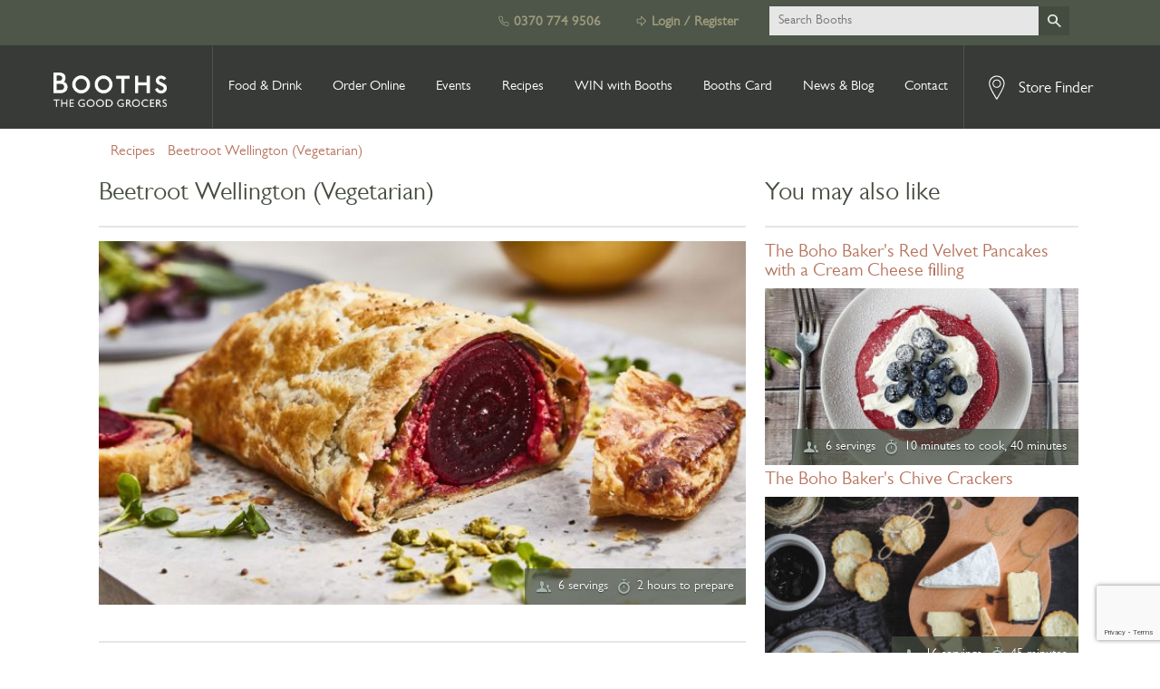

--- FILE ---
content_type: text/html; charset=UTF-8
request_url: https://www.booths.co.uk/recipe/beetroot-wellington/
body_size: 84953
content:
<!doctype html>
<!--[if lt IE 7]>	<html class="no-js ie6" lang="en-GB"> <![endif]-->
<!--[if IE 7]>		<html class="no-js ie7" lang="en-GB"> <![endif]-->
<!--[if IE 8]>		<html class="no-js ie8"	lang="en-GB"> <![endif]-->
<!--[if gt IE 8]><!-->	<html class="no-js"	lang="en-GB"> <!--<![endif]-->
<head>

    <title>Beetroot Wellington (Vegetarian) Recipe | Booths Supermarket</title>

    <meta charset="UTF-8">
    <meta http-equiv="X-UA-Compatible" content="IE=edge,chrome=1">
    <meta name="application-name" content="Booths"/>
    <meta name="author" content="Blue Wren 2026 - www.bluewren.co.uk"/>

    <meta name="apple-itunes-app" content="app-id=648966439, affiliate-data=, app-argument=://">

    <meta content='True' name='HandheldFriendly'/>
    <meta name="viewport" content="width=device-width, initial-scale=1.0, maximum-scale=1.0, minimum-scale=1.0, user-scalable=no, target-densityDpi=device-dpi" />

    <meta name="facebook-domain-verification" content="x3qtdixbxig3l77eteokusyd3ocip0" />

    <link rel="pingback" href="https://www.booths.co.uk/xmlrpc.php" />
    <link rel="shortcut icon" href="https://www.booths.co.uk/wp-content/themes/booths/favicon.ico">
    <link rel="alternate" type="application/rss+xml" title="Booths Feed" href="https://www.booths.co.uk/feed/">


   


    <!-- Font Import -->
    <!-- <link type="text/css" rel="stylesheet" href="https://fast.fonts.net/cssapi/3f815d75-05a2-4504-b751-ab4ea3e7a467.css"/> -->
    <link type="text/css" rel="stylesheet" href="https://fast.fonts.net/cssapi/86138ec5-cbe5-4ee9-8fc5-2a623050624f.css"/>
    <!-- <link type="text/css" rel="stylesheet" href="//fast.fonts.net/cssapi/eb4ad448-b722-48f9-bdd4-e80af14a718a.css"/> -->

	<!-- Font Awesome -->
    <script defer src="https://use.fontawesome.com/releases/v5.0.6/js/all.js"></script>

    <link rel="stylesheet" type="text/css" media="all" href="https://www.booths.co.uk/wp-content/themes/booths/css/framework.css">
    <link rel="stylesheet" type="text/css" media="all" href="https://www.booths.co.uk/wp-content/themes/booths/style.css">
    <link rel="stylesheet" type="text/css" media="all" href="https://www.booths.co.uk/wp-content/themes/booths/css/aaron.css?_=386420745" />
    <link rel="stylesheet" type="text/css" media="print" href="https://www.booths.co.uk/wp-content/themes/booths/css/print.css" />
    <link rel="stylesheet" href="https://www.booths.co.uk/wp-content/themes/booths/css/jquery-ui.css" type="text/css" media="screen" title="no title" charset="utf-8"/>


    <!-- Animate CSS and JS -->
    <link href="https://cdn.rawgit.com/michalsnik/aos/2.1.1/dist/aos.css" rel="stylesheet">
    <script src="https://cdn.rawgit.com/michalsnik/aos/2.1.1/dist/aos.js"></script>


  


    <script src="https://www.booths.co.uk/wp-content/themes/booths/javascript/modernizr-2.5.3.js"></script>
    <script src="https://www.booths.co.uk/wp-content/themes/booths/javascript/jquery-1.7.2.js"></script>
    <script src="https://www.booths.co.uk/wp-content/themes/booths/javascript/jquery.reveal.js"></script>

  <!-- Bxslider install -->
  <link rel="stylesheet" type="text/css" media="all" href="https://www.booths.co.uk/wp-content/themes/booths/css/jquery.bxslider.css">
    <script src="https://www.booths.co.uk/wp-content/themes/booths/javascript/jquery.bxslider.js"></script>    

    <!-- <script src="https://www.booths.co.uk/wp-content/themes/booths/javascript/jquery.fitvids.js"></script> -->
    <script src="https://ajax.googleapis.com/ajax/libs/jqueryui/1.10.1/jquery-ui.min.js"></script>
    <script src="https://www.booths.co.uk/wp-content/themes/booths/javascript/jquery.marquee.js"></script>
    <script src="https://www.booths.co.uk/wp-content/themes/booths/javascript/screenScript.js?_=2765025"></script>


    <script src="https://www.booths.co.uk/wp-content/themes/booths/javascript/respond.js"></script>

    <!--[if IE 8]><script src="https://www.booths.co.uk/wp-content/themes/booths/javascript/ie8.js?_=17979415914"></script> <![endif]-->
    <!--[if IE 8]><link rel="stylesheet" type="text/css" media="screen" href="https://www.booths.co.uk/wp-content/themes/booths/css/ie8.css" /><![endif]-->
    <!--[if IE 9]><script src="https://www.booths.co.uk/wp-content/themes/booths/javascript/ie8.js"></script> <![endif]-->
    <!--[if IE 9]><script src="https://www.booths.co.uk/wp-content/themes/booths/javascript/html5shiv.js"></script><![endif]-->
    <!--[if IE 10]><script src="https://www.booths.co.uk/wp-content/themes/booths/javascript/ie8.js?_=164623417896"></script> <![endif]-->


    
    
    <script src="https://www.booths.co.uk/wp-content/themes/booths/javascript/preLoader.js"></script>
    <script src="https://www.booths.co.uk/wp-content/themes/booths/javascript/scripts.js"></script>
    <script src="https://www.booths.co.uk/wp-content/themes/booths/javascript/bw-postcode.js"></script>

    
    
    <!-- <script type="text/javascript">
        var _gaq = _gaq || [];
        _gaq.push(['_setAccount', 'UA-32069461-1']);
        _gaq.push(['_setDomainName', 'booths.co.uk']);
        _gaq.push(['_trackPageview']);
        (function() {
            var ga = document.createElement('script'); ga.type = 'text/javascript'; ga.async = true;
            ga.src = ('https:' == document.location.protocol ? 'https://ssl' : 'http://www') + '.google-analytics.com/ga.js';
            var s = document.getElementsByTagName('script')[0]; s.parentNode.insertBefore(ga, s);
        })();
    </script> -->

    
    <meta name='robots' content='index, follow, max-image-preview:large, max-snippet:-1, max-video-preview:-1' />

	<!-- This site is optimized with the Yoast SEO plugin v26.7 - https://yoast.com/wordpress/plugins/seo/ -->
	<meta name="description" content="A gorgeous way to enjoy seasonal beetroot and a real showstopper main event for your vegetarian festive feast." />
	<link rel="canonical" href="https://www.booths.co.uk/recipe/beetroot-wellington/" />
	<meta property="og:locale" content="en_GB" />
	<meta property="og:type" content="article" />
	<meta property="og:title" content="Beetroot Wellington (Vegetarian) Recipe | Booths Supermarket" />
	<meta property="og:description" content="A gorgeous way to enjoy seasonal beetroot and a real showstopper main event for your vegetarian festive feast." />
	<meta property="og:url" content="https://www.booths.co.uk/recipe/beetroot-wellington/" />
	<meta property="og:site_name" content="Booths" />
	<meta property="article:modified_time" content="2019-05-15T10:14:13+00:00" />
	<meta property="og:image" content="https://www.booths.co.uk/wp-content/uploads/beetroot_wellington_webpage.jpg" />
	<meta property="og:image:width" content="1200" />
	<meta property="og:image:height" content="675" />
	<meta property="og:image:type" content="image/jpeg" />
	<meta name="twitter:card" content="summary_large_image" />
	<meta name="twitter:label1" content="Estimated reading time" />
	<meta name="twitter:data1" content="2 minutes" />
	<script type="application/ld+json" class="yoast-schema-graph">{"@context":"https://schema.org","@graph":[{"@type":"WebPage","@id":"https://www.booths.co.uk/recipe/beetroot-wellington/","url":"https://www.booths.co.uk/recipe/beetroot-wellington/","name":"Beetroot Wellington (Vegetarian) Recipe | Booths Supermarket","isPartOf":{"@id":"https://www.booths.co.uk/#website"},"primaryImageOfPage":{"@id":"https://www.booths.co.uk/recipe/beetroot-wellington/#primaryimage"},"image":{"@id":"https://www.booths.co.uk/recipe/beetroot-wellington/#primaryimage"},"thumbnailUrl":"https://www.booths.co.uk/wp-content/uploads/beetroot_wellington_webpage.jpg","datePublished":"2017-11-29T11:52:55+00:00","dateModified":"2019-05-15T10:14:13+00:00","description":"A gorgeous way to enjoy seasonal beetroot and a real showstopper main event for your vegetarian festive feast.","breadcrumb":{"@id":"https://www.booths.co.uk/recipe/beetroot-wellington/#breadcrumb"},"inLanguage":"en-GB","potentialAction":[{"@type":"ReadAction","target":["https://www.booths.co.uk/recipe/beetroot-wellington/"]}]},{"@type":"ImageObject","inLanguage":"en-GB","@id":"https://www.booths.co.uk/recipe/beetroot-wellington/#primaryimage","url":"https://www.booths.co.uk/wp-content/uploads/beetroot_wellington_webpage.jpg","contentUrl":"https://www.booths.co.uk/wp-content/uploads/beetroot_wellington_webpage.jpg","width":1200,"height":675,"caption":"Beetroot Wellington served on a marble board, sliced to see the filling"},{"@type":"BreadcrumbList","@id":"https://www.booths.co.uk/recipe/beetroot-wellington/#breadcrumb","itemListElement":[{"@type":"ListItem","position":1,"name":"Recipes","item":"https://www.booths.co.uk/recipes/"},{"@type":"ListItem","position":2,"name":"Beetroot Wellington (Vegetarian)"}]},{"@type":"WebSite","@id":"https://www.booths.co.uk/#website","url":"https://www.booths.co.uk/","name":"Booths","description":"The Good Grocers","potentialAction":[{"@type":"SearchAction","target":{"@type":"EntryPoint","urlTemplate":"https://www.booths.co.uk/?s={search_term_string}"},"query-input":{"@type":"PropertyValueSpecification","valueRequired":true,"valueName":"search_term_string"}}],"inLanguage":"en-GB"}]}</script>
	<!-- / Yoast SEO plugin. -->


<link rel='dns-prefetch' href='//www.booths.co.uk' />
<link rel='dns-prefetch' href='//fonts.googleapis.com' />
<link rel="alternate" type="application/rss+xml" title="Booths &raquo; Feed" href="https://www.booths.co.uk/feed/" />
<link rel="alternate" type="application/rss+xml" title="Booths &raquo; Comments Feed" href="https://www.booths.co.uk/comments/feed/" />
<link rel="alternate" title="oEmbed (JSON)" type="application/json+oembed" href="https://www.booths.co.uk/wp-json/oembed/1.0/embed?url=https%3A%2F%2Fwww.booths.co.uk%2Frecipe%2Fbeetroot-wellington%2F" />
<link rel="alternate" title="oEmbed (XML)" type="text/xml+oembed" href="https://www.booths.co.uk/wp-json/oembed/1.0/embed?url=https%3A%2F%2Fwww.booths.co.uk%2Frecipe%2Fbeetroot-wellington%2F&#038;format=xml" />
<style id='wp-img-auto-sizes-contain-inline-css' type='text/css'>
img:is([sizes=auto i],[sizes^="auto," i]){contain-intrinsic-size:3000px 1500px}
/*# sourceURL=wp-img-auto-sizes-contain-inline-css */
</style>
<style id='wp-emoji-styles-inline-css' type='text/css'>

	img.wp-smiley, img.emoji {
		display: inline !important;
		border: none !important;
		box-shadow: none !important;
		height: 1em !important;
		width: 1em !important;
		margin: 0 0.07em !important;
		vertical-align: -0.1em !important;
		background: none !important;
		padding: 0 !important;
	}
/*# sourceURL=wp-emoji-styles-inline-css */
</style>
<style id='wp-block-library-inline-css' type='text/css'>
:root{--wp-block-synced-color:#7a00df;--wp-block-synced-color--rgb:122,0,223;--wp-bound-block-color:var(--wp-block-synced-color);--wp-editor-canvas-background:#ddd;--wp-admin-theme-color:#007cba;--wp-admin-theme-color--rgb:0,124,186;--wp-admin-theme-color-darker-10:#006ba1;--wp-admin-theme-color-darker-10--rgb:0,107,160.5;--wp-admin-theme-color-darker-20:#005a87;--wp-admin-theme-color-darker-20--rgb:0,90,135;--wp-admin-border-width-focus:2px}@media (min-resolution:192dpi){:root{--wp-admin-border-width-focus:1.5px}}.wp-element-button{cursor:pointer}:root .has-very-light-gray-background-color{background-color:#eee}:root .has-very-dark-gray-background-color{background-color:#313131}:root .has-very-light-gray-color{color:#eee}:root .has-very-dark-gray-color{color:#313131}:root .has-vivid-green-cyan-to-vivid-cyan-blue-gradient-background{background:linear-gradient(135deg,#00d084,#0693e3)}:root .has-purple-crush-gradient-background{background:linear-gradient(135deg,#34e2e4,#4721fb 50%,#ab1dfe)}:root .has-hazy-dawn-gradient-background{background:linear-gradient(135deg,#faaca8,#dad0ec)}:root .has-subdued-olive-gradient-background{background:linear-gradient(135deg,#fafae1,#67a671)}:root .has-atomic-cream-gradient-background{background:linear-gradient(135deg,#fdd79a,#004a59)}:root .has-nightshade-gradient-background{background:linear-gradient(135deg,#330968,#31cdcf)}:root .has-midnight-gradient-background{background:linear-gradient(135deg,#020381,#2874fc)}:root{--wp--preset--font-size--normal:16px;--wp--preset--font-size--huge:42px}.has-regular-font-size{font-size:1em}.has-larger-font-size{font-size:2.625em}.has-normal-font-size{font-size:var(--wp--preset--font-size--normal)}.has-huge-font-size{font-size:var(--wp--preset--font-size--huge)}.has-text-align-center{text-align:center}.has-text-align-left{text-align:left}.has-text-align-right{text-align:right}.has-fit-text{white-space:nowrap!important}#end-resizable-editor-section{display:none}.aligncenter{clear:both}.items-justified-left{justify-content:flex-start}.items-justified-center{justify-content:center}.items-justified-right{justify-content:flex-end}.items-justified-space-between{justify-content:space-between}.screen-reader-text{border:0;clip-path:inset(50%);height:1px;margin:-1px;overflow:hidden;padding:0;position:absolute;width:1px;word-wrap:normal!important}.screen-reader-text:focus{background-color:#ddd;clip-path:none;color:#444;display:block;font-size:1em;height:auto;left:5px;line-height:normal;padding:15px 23px 14px;text-decoration:none;top:5px;width:auto;z-index:100000}html :where(.has-border-color){border-style:solid}html :where([style*=border-top-color]){border-top-style:solid}html :where([style*=border-right-color]){border-right-style:solid}html :where([style*=border-bottom-color]){border-bottom-style:solid}html :where([style*=border-left-color]){border-left-style:solid}html :where([style*=border-width]){border-style:solid}html :where([style*=border-top-width]){border-top-style:solid}html :where([style*=border-right-width]){border-right-style:solid}html :where([style*=border-bottom-width]){border-bottom-style:solid}html :where([style*=border-left-width]){border-left-style:solid}html :where(img[class*=wp-image-]){height:auto;max-width:100%}:where(figure){margin:0 0 1em}html :where(.is-position-sticky){--wp-admin--admin-bar--position-offset:var(--wp-admin--admin-bar--height,0px)}@media screen and (max-width:600px){html :where(.is-position-sticky){--wp-admin--admin-bar--position-offset:0px}}

/*# sourceURL=wp-block-library-inline-css */
</style><style id='global-styles-inline-css' type='text/css'>
:root{--wp--preset--aspect-ratio--square: 1;--wp--preset--aspect-ratio--4-3: 4/3;--wp--preset--aspect-ratio--3-4: 3/4;--wp--preset--aspect-ratio--3-2: 3/2;--wp--preset--aspect-ratio--2-3: 2/3;--wp--preset--aspect-ratio--16-9: 16/9;--wp--preset--aspect-ratio--9-16: 9/16;--wp--preset--color--black: #000000;--wp--preset--color--cyan-bluish-gray: #abb8c3;--wp--preset--color--white: #ffffff;--wp--preset--color--pale-pink: #f78da7;--wp--preset--color--vivid-red: #cf2e2e;--wp--preset--color--luminous-vivid-orange: #ff6900;--wp--preset--color--luminous-vivid-amber: #fcb900;--wp--preset--color--light-green-cyan: #7bdcb5;--wp--preset--color--vivid-green-cyan: #00d084;--wp--preset--color--pale-cyan-blue: #8ed1fc;--wp--preset--color--vivid-cyan-blue: #0693e3;--wp--preset--color--vivid-purple: #9b51e0;--wp--preset--gradient--vivid-cyan-blue-to-vivid-purple: linear-gradient(135deg,rgb(6,147,227) 0%,rgb(155,81,224) 100%);--wp--preset--gradient--light-green-cyan-to-vivid-green-cyan: linear-gradient(135deg,rgb(122,220,180) 0%,rgb(0,208,130) 100%);--wp--preset--gradient--luminous-vivid-amber-to-luminous-vivid-orange: linear-gradient(135deg,rgb(252,185,0) 0%,rgb(255,105,0) 100%);--wp--preset--gradient--luminous-vivid-orange-to-vivid-red: linear-gradient(135deg,rgb(255,105,0) 0%,rgb(207,46,46) 100%);--wp--preset--gradient--very-light-gray-to-cyan-bluish-gray: linear-gradient(135deg,rgb(238,238,238) 0%,rgb(169,184,195) 100%);--wp--preset--gradient--cool-to-warm-spectrum: linear-gradient(135deg,rgb(74,234,220) 0%,rgb(151,120,209) 20%,rgb(207,42,186) 40%,rgb(238,44,130) 60%,rgb(251,105,98) 80%,rgb(254,248,76) 100%);--wp--preset--gradient--blush-light-purple: linear-gradient(135deg,rgb(255,206,236) 0%,rgb(152,150,240) 100%);--wp--preset--gradient--blush-bordeaux: linear-gradient(135deg,rgb(254,205,165) 0%,rgb(254,45,45) 50%,rgb(107,0,62) 100%);--wp--preset--gradient--luminous-dusk: linear-gradient(135deg,rgb(255,203,112) 0%,rgb(199,81,192) 50%,rgb(65,88,208) 100%);--wp--preset--gradient--pale-ocean: linear-gradient(135deg,rgb(255,245,203) 0%,rgb(182,227,212) 50%,rgb(51,167,181) 100%);--wp--preset--gradient--electric-grass: linear-gradient(135deg,rgb(202,248,128) 0%,rgb(113,206,126) 100%);--wp--preset--gradient--midnight: linear-gradient(135deg,rgb(2,3,129) 0%,rgb(40,116,252) 100%);--wp--preset--font-size--small: 13px;--wp--preset--font-size--medium: 20px;--wp--preset--font-size--large: 36px;--wp--preset--font-size--x-large: 42px;--wp--preset--spacing--20: 0.44rem;--wp--preset--spacing--30: 0.67rem;--wp--preset--spacing--40: 1rem;--wp--preset--spacing--50: 1.5rem;--wp--preset--spacing--60: 2.25rem;--wp--preset--spacing--70: 3.38rem;--wp--preset--spacing--80: 5.06rem;--wp--preset--shadow--natural: 6px 6px 9px rgba(0, 0, 0, 0.2);--wp--preset--shadow--deep: 12px 12px 50px rgba(0, 0, 0, 0.4);--wp--preset--shadow--sharp: 6px 6px 0px rgba(0, 0, 0, 0.2);--wp--preset--shadow--outlined: 6px 6px 0px -3px rgb(255, 255, 255), 6px 6px rgb(0, 0, 0);--wp--preset--shadow--crisp: 6px 6px 0px rgb(0, 0, 0);}:where(.is-layout-flex){gap: 0.5em;}:where(.is-layout-grid){gap: 0.5em;}body .is-layout-flex{display: flex;}.is-layout-flex{flex-wrap: wrap;align-items: center;}.is-layout-flex > :is(*, div){margin: 0;}body .is-layout-grid{display: grid;}.is-layout-grid > :is(*, div){margin: 0;}:where(.wp-block-columns.is-layout-flex){gap: 2em;}:where(.wp-block-columns.is-layout-grid){gap: 2em;}:where(.wp-block-post-template.is-layout-flex){gap: 1.25em;}:where(.wp-block-post-template.is-layout-grid){gap: 1.25em;}.has-black-color{color: var(--wp--preset--color--black) !important;}.has-cyan-bluish-gray-color{color: var(--wp--preset--color--cyan-bluish-gray) !important;}.has-white-color{color: var(--wp--preset--color--white) !important;}.has-pale-pink-color{color: var(--wp--preset--color--pale-pink) !important;}.has-vivid-red-color{color: var(--wp--preset--color--vivid-red) !important;}.has-luminous-vivid-orange-color{color: var(--wp--preset--color--luminous-vivid-orange) !important;}.has-luminous-vivid-amber-color{color: var(--wp--preset--color--luminous-vivid-amber) !important;}.has-light-green-cyan-color{color: var(--wp--preset--color--light-green-cyan) !important;}.has-vivid-green-cyan-color{color: var(--wp--preset--color--vivid-green-cyan) !important;}.has-pale-cyan-blue-color{color: var(--wp--preset--color--pale-cyan-blue) !important;}.has-vivid-cyan-blue-color{color: var(--wp--preset--color--vivid-cyan-blue) !important;}.has-vivid-purple-color{color: var(--wp--preset--color--vivid-purple) !important;}.has-black-background-color{background-color: var(--wp--preset--color--black) !important;}.has-cyan-bluish-gray-background-color{background-color: var(--wp--preset--color--cyan-bluish-gray) !important;}.has-white-background-color{background-color: var(--wp--preset--color--white) !important;}.has-pale-pink-background-color{background-color: var(--wp--preset--color--pale-pink) !important;}.has-vivid-red-background-color{background-color: var(--wp--preset--color--vivid-red) !important;}.has-luminous-vivid-orange-background-color{background-color: var(--wp--preset--color--luminous-vivid-orange) !important;}.has-luminous-vivid-amber-background-color{background-color: var(--wp--preset--color--luminous-vivid-amber) !important;}.has-light-green-cyan-background-color{background-color: var(--wp--preset--color--light-green-cyan) !important;}.has-vivid-green-cyan-background-color{background-color: var(--wp--preset--color--vivid-green-cyan) !important;}.has-pale-cyan-blue-background-color{background-color: var(--wp--preset--color--pale-cyan-blue) !important;}.has-vivid-cyan-blue-background-color{background-color: var(--wp--preset--color--vivid-cyan-blue) !important;}.has-vivid-purple-background-color{background-color: var(--wp--preset--color--vivid-purple) !important;}.has-black-border-color{border-color: var(--wp--preset--color--black) !important;}.has-cyan-bluish-gray-border-color{border-color: var(--wp--preset--color--cyan-bluish-gray) !important;}.has-white-border-color{border-color: var(--wp--preset--color--white) !important;}.has-pale-pink-border-color{border-color: var(--wp--preset--color--pale-pink) !important;}.has-vivid-red-border-color{border-color: var(--wp--preset--color--vivid-red) !important;}.has-luminous-vivid-orange-border-color{border-color: var(--wp--preset--color--luminous-vivid-orange) !important;}.has-luminous-vivid-amber-border-color{border-color: var(--wp--preset--color--luminous-vivid-amber) !important;}.has-light-green-cyan-border-color{border-color: var(--wp--preset--color--light-green-cyan) !important;}.has-vivid-green-cyan-border-color{border-color: var(--wp--preset--color--vivid-green-cyan) !important;}.has-pale-cyan-blue-border-color{border-color: var(--wp--preset--color--pale-cyan-blue) !important;}.has-vivid-cyan-blue-border-color{border-color: var(--wp--preset--color--vivid-cyan-blue) !important;}.has-vivid-purple-border-color{border-color: var(--wp--preset--color--vivid-purple) !important;}.has-vivid-cyan-blue-to-vivid-purple-gradient-background{background: var(--wp--preset--gradient--vivid-cyan-blue-to-vivid-purple) !important;}.has-light-green-cyan-to-vivid-green-cyan-gradient-background{background: var(--wp--preset--gradient--light-green-cyan-to-vivid-green-cyan) !important;}.has-luminous-vivid-amber-to-luminous-vivid-orange-gradient-background{background: var(--wp--preset--gradient--luminous-vivid-amber-to-luminous-vivid-orange) !important;}.has-luminous-vivid-orange-to-vivid-red-gradient-background{background: var(--wp--preset--gradient--luminous-vivid-orange-to-vivid-red) !important;}.has-very-light-gray-to-cyan-bluish-gray-gradient-background{background: var(--wp--preset--gradient--very-light-gray-to-cyan-bluish-gray) !important;}.has-cool-to-warm-spectrum-gradient-background{background: var(--wp--preset--gradient--cool-to-warm-spectrum) !important;}.has-blush-light-purple-gradient-background{background: var(--wp--preset--gradient--blush-light-purple) !important;}.has-blush-bordeaux-gradient-background{background: var(--wp--preset--gradient--blush-bordeaux) !important;}.has-luminous-dusk-gradient-background{background: var(--wp--preset--gradient--luminous-dusk) !important;}.has-pale-ocean-gradient-background{background: var(--wp--preset--gradient--pale-ocean) !important;}.has-electric-grass-gradient-background{background: var(--wp--preset--gradient--electric-grass) !important;}.has-midnight-gradient-background{background: var(--wp--preset--gradient--midnight) !important;}.has-small-font-size{font-size: var(--wp--preset--font-size--small) !important;}.has-medium-font-size{font-size: var(--wp--preset--font-size--medium) !important;}.has-large-font-size{font-size: var(--wp--preset--font-size--large) !important;}.has-x-large-font-size{font-size: var(--wp--preset--font-size--x-large) !important;}
/*# sourceURL=global-styles-inline-css */
</style>

<style id='classic-theme-styles-inline-css' type='text/css'>
/*! This file is auto-generated */
.wp-block-button__link{color:#fff;background-color:#32373c;border-radius:9999px;box-shadow:none;text-decoration:none;padding:calc(.667em + 2px) calc(1.333em + 2px);font-size:1.125em}.wp-block-file__button{background:#32373c;color:#fff;text-decoration:none}
/*# sourceURL=/wp-includes/css/classic-themes.min.css */
</style>
<link rel='stylesheet' id='pb-accordion-blocks-style-css' href='https://www.booths.co.uk/wp-content/plugins/accordion-blocks/build/index.css?ver=1.5.0' type='text/css' media='all' />
<link rel='stylesheet' id='contact-form-7-css' href='https://www.booths.co.uk/wp-content/plugins/contact-form-7/includes/css/styles.css?ver=6.1.4' type='text/css' media='all' />
<link rel='stylesheet' id='wpcf7-redirect-script-frontend-css' href='https://www.booths.co.uk/wp-content/plugins/wpcf7-redirect/build/assets/frontend-script.css?ver=2c532d7e2be36f6af233' type='text/css' media='all' />
<link rel='stylesheet' id='acf-datepicker-css' href='https://www.booths.co.uk/wp-content/plugins/advanced-custom-fields-pro/assets/inc/datepicker/jquery-ui.min.css?ver=1.11.4' type='text/css' media='all' />
<link rel='stylesheet' id='bxstyle-css' href='https://www.booths.co.uk/wp-content/themes/booths/css/jquery.bxslider.css?ver=17df48a5fd8dfdedb49044cedc57d2f1' type='text/css' media='all' />
<link rel='stylesheet' id='evcal_google_fonts-css' href='//fonts.googleapis.com/css?family=Oswald%3A400%2C300%7COpen+Sans%3A700%2C400%2C400i%7CRoboto%3A700%2C400&#038;ver=6.9' type='text/css' media='screen' />
<link rel='stylesheet' id='evcal_cal_default-css' href='//www.booths.co.uk/wp-content/plugins/eventON/assets/css/eventon_styles.css?ver=2.6.13' type='text/css' media='all' />
<link rel='stylesheet' id='evo_font_icons-css' href='//www.booths.co.uk/wp-content/plugins/eventON/assets/fonts/font-awesome.css?ver=2.6.13' type='text/css' media='all' />
<link rel='stylesheet' id='eventon_dynamic_styles-css' href='//www.booths.co.uk/wp-content/plugins/eventON/assets/css/eventon_dynamic_styles.css?ver=17df48a5fd8dfdedb49044cedc57d2f1' type='text/css' media='all' />
<link rel='stylesheet' id='wp-pagenavi-css' href='https://www.booths.co.uk/wp-content/plugins/wp-pagenavi/pagenavi-css.css?ver=2.70' type='text/css' media='all' />
<script type="text/javascript" src="https://www.booths.co.uk/wp-includes/js/jquery/jquery.min.js?ver=3.7.1" id="jquery-core-js"></script>
<script type="text/javascript" src="https://www.booths.co.uk/wp-includes/js/jquery/jquery-migrate.min.js?ver=3.4.1" id="jquery-migrate-js"></script>
<script type="text/javascript" src="https://www.booths.co.uk/wp-content/themes/booths/javascript/jquery.bxslider.js?ver=17df48a5fd8dfdedb49044cedc57d2f1" id="bxslider-js"></script>
<link rel="https://api.w.org/" href="https://www.booths.co.uk/wp-json/" /><script type="text/javascript">
	window._se_plugin_version = '8.1.9';
</script>


<!-- EventON Version -->
<meta name="generator" content="EventON 2.6.13" />


    <!-- <script type="text/javascript" src="https://ws.sharethis.com/button/buttons.js"></script> -->
    <!-- <script type="text/javascript">stLight.options({publisher: "ur-4e728e92-c579-35dc-780f-f2b82355ed7a", doNotHash: false, doNotCopy: true, hashAddressBar: true});</script> -->

    <script> var isLoggedIn = "false"; </script>

    <!-- Responsive Code for homepage slides-->
    <link rel="stylesheet" type="text/css" media="screen" href="https://www.booths.co.uk/wp-content/themes/booths/css/mobile.css" />

    <!--[if IE 7]><link rel="stylesheet" type="text/css" media="screen" href="https://www.booths.co.uk/wp-content/themes/booths/css/ie7.css" /><![endif]-->

        <!-- Facebook Pixel Code A1 -->
    <script>
        !function(f,b,e,v,n,t,s)
        {
            if(f.fbq)return;n=f.fbq=function(){n.callMethod?
            n.callMethod.apply(n,arguments):n.queue.push(arguments)};
            if(!f._fbq)f._fbq=n;n.push=n;n.loaded=!0;n.version='2.0';
            n.queue=[];t=b.createElement(e);t.async=!0;
            t.src=v;s=b.getElementsByTagName(e)[0];
            s.parentNode.insertBefore(t,s)}(window,document,'script', 'https://connect.facebook.net/en_US/fbevents.js');
            fbq('init', '694508400716721');
            fbq('track', 'PageView');
        </script>

        <noscript>
        <img height="1" width="1" src="https://www.facebook.com/tr?id=694508400716721&ev=PageView&noscript=1"/>
        </noscript>
    <!-- End Facebook Pixel Code -->
       

  <!-- Booths Supermarkets - UK - Home page retargeting pixel - RET -->
    <noscript><IMG SRC="https://mpp2.vindicosuite.com/?nwk=1&y=2&t=i&tp=1&clid=22873&pixid=33016972&rnd=1768747544" width=1 height=1 border=0></noscript>
  <!-- End Booths Supermarkets - UK - Home page retargeting pixel - RET -->

    	<!-- Facebook Pixel Code A2 -->
	<script>
		!function(f,b,e,v,n,t,s){if(f.fbq)return;n=f.fbq=function()
		{n.callMethod? n.callMethod.apply(n,arguments):n.queue.push(arguments)}
		;if(!f._fbq)f._fbq=n;
		 n.push=n;n.loaded=!0;n.version='2.0';n.queue=[];t=b.createElement(e);t.async=!0;
		 t.src=v;s=b.getElementsByTagName(e)[0];s.parentNode.insertBefore(t,s)}(window,
		 document,'script','https://connect.facebook.net/en_US/fbevents.js');
		 fbq('init', '141361946402959'); // Insert your pixel ID here.
		 fbq('track', 'PageView');
	 </script>

	 <noscript><img height="1" width="1" style="display:none" src="https://www.facebook.com/tr?id=141361946402959&ev=PageView&noscript=1" /></noscript>
	 <!-- DO NOT MODIFY -->
	 <!-- End Facebook Pixel Code -->
     
	<!-- Google Tag Manager -->
	<script>(function(w,d,s,l,i){w[l]=w[l]||[];w[l].push({'gtm.start':
	new Date().getTime(),event:'gtm.js'});var f=d.getElementsByTagName(s)[0],
	j=d.createElement(s),dl=l!='dataLayer'?'&l='+l:'';j.async=true;j.src=
	'https://www.googletagmanager.com/gtm.js?id='+i+dl;f.parentNode.insertBefore(j,f);
    })(window,document,'script','dataLayer','GTM-TBS62WM');</script>
    <!-- End Google Tag Manager -->
    
    

    <!-- Hotjar Tracking Code for https://www.booths.co.uk/ -->
    <script>
        (function(h,o,t,j,a,r){
            h.hj=h.hj||function(){(h.hj.q=h.hj.q||[]).push(arguments)};
            h._hjSettings={hjid:542590,hjsv:5};
            a=o.getElementsByTagName('head')[0];
            r=o.createElement('script');r.async=1;
            r.src=t+h._hjSettings.hjid+j+h._hjSettings.hjsv;
            a.appendChild(r);
        })(window,document,'//static.hotjar.com/c/hotjar-','.js?sv=');
    </script>

    <style>
        
        @import url("https://fast.fonts.net/t/1.css?apiType=css&projectid=eb4ad448-b722-48f9-bdd4-e80af14a718a");
        @font-face{
            font-family:"Gill Sans W04 Light";
            src:url("https://www.booths.co.uk/wp-content/themes/booths/fonts/99f44245-9d58-4190-a64e-a3376f8b53b3.eot?#iefix");
            src:url("https://www.booths.co.uk/wp-content/themes/booths/fonts/99f44245-9d58-4190-a64e-a3376f8b53b3.eot?#iefix") format("eot"),url("https://www.booths.co.uk/wp-content/themes/booths/fonts/3054685f-9d62-4022-a91b-c967a77f0399.woff2") format("woff2"),url("https://www.booths.co.uk/wp-content/themes/booths/fonts/bef137ae-8972-46a3-9a77-f0453736e755.woff") format("woff"),url("https://www.booths.co.uk/wp-content/themes/booths/fonts/c4072f74-697b-4348-a99d-a43bc92d5416.ttf") format("truetype"),url("https://www.booths.co.uk/wp-content/themes/booths/fonts/2f1959a9-36af-4490-bdb5-aec3ca90bbb2.svg#2f1959a9-36af-4490-bdb5-aec3ca90bbb2") format("svg");
        }
        @font-face{
            font-family:"GillSansW04-LightItalic";
            src:url("https://www.booths.co.uk/wp-content/themes/booths/fonts/5113a480-fa3c-4bf6-bd4a-e0ac89805479.eot?#iefix");
            src:url("https://www.booths.co.uk/wp-content/themes/booths/fonts/5113a480-fa3c-4bf6-bd4a-e0ac89805479.eot?#iefix") format("eot"),url("https://www.booths.co.uk/wp-content/themes/booths/fonts/a921b159-e274-4f5a-8512-8b8696d0383b.woff2") format("woff2"),url("https://www.booths.co.uk/wp-content/themes/booths/fonts/b9b41545-c394-4b12-9be0-43f81ccc3aa9.woff") format("woff"),url("https://www.booths.co.uk/wp-content/themes/booths/fonts/46180314-bc5c-4478-af67-1faa9f32d95a.ttf") format("truetype"),url("https://www.booths.co.uk/wp-content/themes/booths/fonts/271c45ce-3eaa-4674-9466-7db090ad90e9.svg#271c45ce-3eaa-4674-9466-7db090ad90e9") format("svg");
        }
        @font-face{
            font-family:"Gill Sans W04 Book";
            src:url("https://www.booths.co.uk/wp-content/themes/booths/fonts/c4be5717-c19c-43a5-9ad3-b548ddf070d4.eot?#iefix");
            src:url("https://www.booths.co.uk/wp-content/themes/booths/fonts/c4be5717-c19c-43a5-9ad3-b548ddf070d4.eot?#iefix") format("eot"),url("https://www.booths.co.uk/wp-content/themes/booths/fonts/4bfd13a9-3195-4d8f-87a9-83a212d18b16.woff2") format("woff2"),url("https://www.booths.co.uk/wp-content/themes/booths/fonts/63aa9f40-04be-453a-a672-aa8f9919115d.woff") format("woff"),url("https://www.booths.co.uk/wp-content/themes/booths/fonts/a82a5fb6-ad03-4675-801e-d3182a58ff5f.ttf") format("truetype"),url("https://www.booths.co.uk/wp-content/themes/booths/fonts/beb2cee2-1a51-44ca-848f-4f795394ee5a.svg#beb2cee2-1a51-44ca-848f-4f795394ee5a") format("svg");
        }
        @font-face{
            font-family:"Gill Sans W04 Roman";
            src:url("https://www.booths.co.uk/wp-content/themes/booths/fonts/c575cf0c-7e15-4f49-913a-af4676e20343.eot?#iefix");
            src:url("https://www.booths.co.uk/wp-content/themes/booths/fonts/c575cf0c-7e15-4f49-913a-af4676e20343.eot?#iefix") format("eot"),url("https://www.booths.co.uk/wp-content/themes/booths/fonts/a5dcf2a7-92c3-402b-8233-9da23c2af1c1.woff2") format("woff2"),url("https://www.booths.co.uk/wp-content/themes/booths/fonts/39ede25d-544d-4537-8668-3e9af68a26ec.woff") format("woff"),url("https://www.booths.co.uk/wp-content/themes/booths/fonts/fe7e264f-3a4a-40c8-85eb-f9e2cb4b6f21.ttf") format("truetype"),url("https://www.booths.co.uk/wp-content/themes/booths/fonts/f45aa0ef-7101-4ac6-84f9-fce14d01e189.svg#f45aa0ef-7101-4ac6-84f9-fce14d01e189") format("svg");
        }
        @font-face{
            font-family:"Gill Sans W04 Bold";
            src:url("https://www.booths.co.uk/wp-content/themes/booths/fonts/e55f9afb-8c92-4a61-ad1a-7f5788bd9c1d.eot?#iefix");
            src:url("https://www.booths.co.uk/wp-content/themes/booths/fonts/e55f9afb-8c92-4a61-ad1a-7f5788bd9c1d.eot?#iefix") format("eot"),url("https://www.booths.co.uk/wp-content/themes/booths/fonts/5402bd17-7535-47d2-a0a8-b50dc226348c.woff2") format("woff2"),url("https://www.booths.co.uk/wp-content/themes/booths/fonts/1063b047-48b7-4f7c-876b-f93d4ab62b2c.woff") format("woff"),url("https://www.booths.co.uk/wp-content/themes/booths/fonts/382d3153-8f7f-4011-9915-0c65e8af150a.ttf") format("truetype"),url("https://www.booths.co.uk/wp-content/themes/booths/fonts/f80f42c9-7401-4415-a8d1-575179869201.svg#f80f42c9-7401-4415-a8d1-575179869201") format("svg");
        }

    </style>

</head>



<body data-rsssl=1 class="wp-singular recipe-template-default single single-recipe postid-394797 wp-theme-booths">

	<!-- Google Tag Manager (noscript) -->
	<noscript><iframe src="https://www.googletagmanager.com/ns.html?id=GTM-TBS62WM"
	height="0" width="0" style="display:none;visibility:hidden"></iframe></noscript>
	<!-- End Google Tag Manager (noscript) -->

<!--[if IE 7]>
<div id="popupContainer">
    <div id="popUpBox">
        <img src="https://www.booths.co.uk/wp-content/themes/booths/javascript/ie7/booths_logo.jpg"  style="float:left;width:300px;margin:20px 150px 0px 150px;" alt="booths"> </img>
        <h1>You may be using an old browser:</h1>
        <p>If you are seeing this message on an up-to-date browser, please make sure you are not viewing in compatibility mode.</p>
        <p>Internet explorer 7 was released October 18th, 2006.</br>
            That's over 6 years ago. <br> A newer browser is faster, more reliable and more secure than an old one.<br>
            Here are some of the most popular choices for browser upgrades:</p>

        <h2 style="float:left;width:100%;text-align:center;margin-top:6px !important;font-size:24px !important;">Click on an icon below to upgrade</h1>
            <div class="browserImage">
                <a href="http://windows.microsoft.com/en-us/internet-explorer/ie-10-worldwide-languages">
                    <img src="https://www.booths.co.uk/wp-content/themes/booths/javascript/ie7/browser_ie.gif"></img>
                    <h2>Internet Exlporer</h2>
                </a>
            </div>
            <div class="browserImage">
                <a href="https://www.google.com/intl/en_uk/chrome/browser/?hl=en-GB">
                    <img src="https://www.booths.co.uk/wp-content/themes/booths/javascript/ie7/browser_chrome.gif"></img>
                    <h2>Google Chrome</h2>
                </a>
            </div>

            <div class="browserImage">
                <a href="https://www.mozilla.org/en-US/firefox/new/">
                    <img src="https://www.booths.co.uk/wp-content/themes/booths/javascript/ie7/browser_firefox.gif"></img>
                    <h2>Firefox</h2>
                </a>
            </div>

            <div class="browserImage">
                <a href="https://www.opera.com/">
                    <img src="https://www.booths.co.uk/wp-content/themes/booths/javascript/ie7/browser_opera.gif"></img>
                    <h2>Opera</h2>
                </a>
            </div>
    </div>
</div>
<![endif]-->


<div id="backImg">
    <div id="breadcrumbs">
        <p><span><span><a href="https://www.booths.co.uk/recipes/">Recipes</a></span>  <span class="breadcrumb_last" aria-current="page">Beetroot Wellington (Vegetarian)</span></span></p>    </div>



            <ul id="mobileNavigation" class="strip" style="display: none;">
                <li class="menu-item menu-item-type-custom menu-item-object-custom current-menu-item current_page_item menu-item-home menu-item-35">
                    <a href="https://www.booths.co.uk">Home</a>
                </li>
                <li class="menu-item menu-item-type-custom menu-item-object-custom menu-item-11792">
                    <a href="/community-hubs/ilkley/">A Spotlight On Ilkley</a>
                </li>
                <li class="menu-item menu-item-type-custom menu-item-object-custom menu-item-11792">
                    <a href="/community-hubs/penwortham/">A Spotlight On Penwortham</a>
                </li>
                <li class="menu-item menu-item-type-custom menu-item-object-custom menu-item-11792">
                    <a href="/stores/">Store Finder</a>
                </li>
                <li class="menu-item menu-item-type-custom menu-item-object-custom menu-item-11828">
                    <a href="/producers/">Our Producers</a>
                </li>
                <li class="menu-item menu-item-type-custom menu-item-object-custom menu-item-99">
                    <a href="/food-and-drink">Food & Drink</a>
                </li>
                <li class="menu-item menu-item-type-custom menu-item-object-custom menu-item-41">
                    <a href="/recipes">Recipes</a>
                </li>
                <li class="menu-item menu-item-type-custom menu-item-object-custom menu-item-10125">
                    <a href="/offers">Offers</a>
                </li>
<!--
        <li class="menu-item menu-item-type-custom menu-item-object-custom">
                    <a href="/cellar">Wine Cellar</a>
                </li>
-->
                <li class="menu-item menu-item-type-custom menu-item-object-custom menu-item-10125">
                    <a href="http://hampers.booths.co.uk/">Hampers</a>
                </li>
            </ul>
            
<style type="text/css" media="screen">
                @supports (overflow:-webkit-marquee)
       and (justify-content:inherit) {
        #navigationHolder .top-navbar-container #site #top-navbar p span { color: #9c997b !important; }
    }
    
</style>
<div id="navigationHolder">
    <div class="top-navbar-container">
        <div id="site">
            <div id="top-navbar">
                <form id="searchform" action="https://www.booths.co.uk" method="get" role="search">
                    <input id="s" type="search" placeholder="Search Booths" name="s" value="">
                    <input id="searchsubmit" class="button" type="submit" value="">
                </form>
                <p style="color: #9c997b !important;">
                    <span style="color: #9c997b !important;"><img src="https://www.booths.co.uk/wp-content/themes/booths/images/icon-hotlinebling.png" alt="Phone">0370 774 9506</span>
                                            <a href="/login/"><span><img src="https://www.booths.co.uk/wp-content/themes/booths/images/icon-arrow.png" alt="Arrow" style="top: 2px;">Login / Register</span></a>
                                        <!-- <span id="search-header"><img src="https://www.booths.co.uk/wp-content/themes/booths/images/icon-search.png" alt="Magnifying Glass">Search</span> 
                    <div id="ribbonSearchHolder">
                        <div id="ribbonSearchDropDown">
                            <form id="searchform" action="https://www.booths.co.uk" method="get" role="search">
                                <input id="s" type="search" placeholder="Search Booths" name="s" value="">
                                <input id="searchsubmit" class="button" type="submit" value="">
                            </form>
                        </div>
                    </div> -->
                </p>
            </div>
        </div>
    </div>
    <!-- <div class="searchbar-container">
        <div id="site">
            <div id="ribbonSearchDropDown">
                <form id="searchform" action="https://www.booths.co.uk" method="get" role="search">
                    <input id="s" type="search" placeholder="Search Booths" name="s" value="">
                    <input id="searchsubmit" class="button" type="submit" value="">
                </form>
            </div>
        </div>
    </div> -->
    <!-- <div class="searchbar-container">
        <div id="site">            
            <form id="searchform" action="https://www.booths.co.uk" method="get" role="search">
                <input id="s" type="search" placeholder="Search Booths" name="s" value="">
                <input id="searchsubmit" class="button" type="submit" value="">
            </form>
        </div>
    </div> -->
    <div class="headerWrapperMain">
        <a href="https://www.booths.co.uk/" id="logo" title="Return Home"><img src="https://www.booths.co.uk/wp-content/themes/booths/images/Booths-Logo.png" alt="Booths Logo"></a>
        <ul id="navigation" class="strip"><li id="menu-item-335687" class="menu-item menu-item-type-custom menu-item-object-custom menu-item-has-children menu-item-335687"><a href="/tea-sorted/">Food &#038; Drink</a>
<ul class="sub-menu">
	<li id="menu-item-2088244" class="menu-item menu-item-type-post_type menu-item-object-page menu-item-2088244"><a href="https://www.booths.co.uk/in-store-tastings/">In Store Tastings</a></li>
	<li id="menu-item-1955033" class="menu-item menu-item-type-post_type menu-item-object-page menu-item-1955033"><a href="https://www.booths.co.uk/dining-by-booths/">Dining By Booths</a></li>
	<li id="menu-item-2000786" class="menu-item menu-item-type-custom menu-item-object-custom menu-item-has-children menu-item-2000786"><a href="https://www.booths.co.uk/new-at-booths/">New Products</a>
	<ul class="sub-menu">
		<li id="menu-item-481546" class="menu-item menu-item-type-post_type menu-item-object-page menu-item-481546"><a href="https://www.booths.co.uk/best-of-booths-products-in-store-now/">New to Booths Brand</a></li>
	</ul>
</li>
	<li id="menu-item-428980" class="menu-item menu-item-type-post_type menu-item-object-page menu-item-has-children menu-item-428980"><a href="https://www.booths.co.uk/tea-sorted/">Seasonal Offers</a>
	<ul class="sub-menu">
		<li id="menu-item-492606" class="menu-item menu-item-type-post_type menu-item-object-page menu-item-492606"><a href="https://www.booths.co.uk/2-for-7-or-4-for-12-on-selected-fresh-meat-and-fish/">3 for £15 on Meat &#038; Fish</a></li>
		<li id="menu-item-1771077" class="menu-item menu-item-type-post_type menu-item-object-page menu-item-1771077"><a href="https://www.booths.co.uk/food-to-go-meal-deal/">4 for £6 Food To Go Meal Deal</a></li>
	</ul>
</li>
	<li id="menu-item-1943602" class="menu-item menu-item-type-custom menu-item-object-custom menu-item-has-children menu-item-1943602"><a href="https://www.booths.co.uk/our-stories/">Our Stories</a>
	<ul class="sub-menu">
		<li id="menu-item-2104058" class="menu-item menu-item-type-custom menu-item-object-custom menu-item-2104058"><a href="https://www.booths.co.uk/seasonal/in-season/">What&#8217;s In Season</a></li>
		<li id="menu-item-2104145" class="menu-item menu-item-type-custom menu-item-object-custom menu-item-2104145"><a href="https://www.booths.co.uk/producers/">Our Producers</a></li>
		<li id="menu-item-2104141" class="menu-item menu-item-type-custom menu-item-object-custom menu-item-2104141"><a href="https://www.booths.co.uk/our-stories/our-products/">Our Products</a></li>
		<li id="menu-item-2104140" class="menu-item menu-item-type-custom menu-item-object-custom menu-item-2104140"><a href="https://www.booths.co.uk/our-stories/our-people/">Our People</a></li>
	</ul>
</li>
</ul>
</li>
<li id="menu-item-458730" class="menu-item menu-item-type-custom menu-item-object-custom menu-item-has-children menu-item-458730"><a href="https://orders.booths.co.uk/">Order Online</a>
<ul class="sub-menu">
	<li id="menu-item-612739" class="menu-item menu-item-type-custom menu-item-object-custom menu-item-612739"><a href="https://orders.booths.co.uk/">Food to Order</a></li>
	<li id="menu-item-2014414" class="menu-item menu-item-type-custom menu-item-object-custom menu-item-2014414"><a href="https://gifts.booths.co.uk/">Gifts by Booths</a></li>
</ul>
</li>
<li id="menu-item-458280" class="menu-item menu-item-type-post_type menu-item-object-page menu-item-458280"><a href="https://www.booths.co.uk/booths-events/">Events</a></li>
<li id="menu-item-41" class="menu-item menu-item-type-custom menu-item-object-custom menu-item-41"><a href="/recipes/">Recipes</a></li>
<li id="menu-item-470149" class="menu-item menu-item-type-post_type menu-item-object-page menu-item-470149"><a href="https://www.booths.co.uk/win-with-booths/">WIN with Booths</a></li>
<li id="menu-item-308334" class="menu-item menu-item-type-custom menu-item-object-custom menu-item-has-children menu-item-308334"><a href="/about-booths-card/">Booths Card</a>
<ul class="sub-menu">
	<li id="menu-item-446914" class="menu-item menu-item-type-post_type menu-item-object-page menu-item-446914"><a href="https://www.booths.co.uk/about-booths-card/">About Booths Card</a></li>
	<li id="menu-item-571183" class="menu-item menu-item-type-post_type menu-item-object-page menu-item-571183"><a href="https://www.booths.co.uk/cardholder-offers-on-selected-products/">Cardholder Benefits</a></li>
</ul>
</li>
<li id="menu-item-428843" class="menu-item menu-item-type-custom menu-item-object-custom menu-item-has-children menu-item-428843"><a href="/blog/">News &#038; Blog</a>
<ul class="sub-menu">
	<li id="menu-item-1941447" class="menu-item menu-item-type-custom menu-item-object-custom menu-item-1941447"><a href="https://www.booths.co.uk/charity-and-community/">Charity and Community</a></li>
</ul>
</li>
<li id="menu-item-428844" class="menu-item menu-item-type-custom menu-item-object-custom menu-item-428844"><a href="/contact-us/">Contact</a></li>
</ul>        <div id="social-share">
            <ul class="strip">
                <li><a class="twitter"><span>Twitter</span></a></li>
                <li><a class="facebook"><span>Facebook</span></a></li>
                <li><a class="pintrest"><span>Pintrest</span></a></li>
            </ul>
            <div id="socialShareDropDown">
                <div style="float:left;height:34%;margin:6.7% 4%; width:91%;">
                    <span class='st_facebook_hcount' displayText='Facebook'></span>
                    <span class='st_twitter_hcount' displayText='Tweet'></span>
                    <span class='st_pinterest_hcount' displayText='Pinterest'></span>
                    <span class='st_plusone_hcount' displayText='Google +1'></span>
                </div>
            </div>

        </div>        
        <div id="navSearchHolder">
            <a href="/stores">
                <div id="navSearchIcon">
                <!-- <div id="searchDropDown">
                    <form id="searchform" action="https://www.booths.co.uk" method="get" role="search">
                        <input id="s" type="search" placeholder="Search for a store near you" name="s" value="">
                        <input id="searchsubmit" class="button" type="submit" value="">
                    </form>
                </div> -->
                </div>
            </a>
        </div>        
    </div>

    <!-- Mobile Nav -->
    <div class="mobile-navigation">
        <div class="navbar-header">
            <button type="button" class="navbar-toggle collapsed text-uppercase text-center" id="myBtn" data-toggle="collapse" data-target=".navbar-collapse">
                <span class="icon text-right">
                    <span class="icon-bar"></span>
                    <span class="icon-bar"></span>  
                    <span class="icon-bar"></span>
                </span>
            
            </button> 
        </div>
        
                                    <a class="quick_link mobile visible-xs" href="/food-and-drink"> 
                    <span class="inner">
                        <img src="https://www.booths.co.uk/wp-content/uploads/icon-three-1.png" alt=""/>
                    </span>
                    <span class="text"></span>
                </a>
                            <a class="quick_link mobile visible-xs" href="/offers"> 
                    <span class="inner">
                        <img src="https://www.booths.co.uk/wp-content/uploads/icon-two-1.png" alt=""/>
                    </span>
                    <span class="text"></span>
                </a>
                            <a class="quick_link mobile visible-xs" href="/recipes"> 
                    <span class="inner">
                        <img src="https://www.booths.co.uk/wp-content/uploads/icon-one-1.png" alt=""/>
                    </span>
                    <span class="text"></span>
                </a>
                    
        <nav class="navbar mobile-nav" id="myDropdown">  
            
            <div class="mobile-nav-top">
                <a href="/login">
                    <div class="login">
                        <img src="https://www.booths.co.uk/wp-content/themes/booths/images/icon-arrow.png" alt="Arrow">
                        <span>Login / Register</span>
                    </div>
                </a>
                <div class="search">
                    <img src="https://www.booths.co.uk/wp-content/themes/booths/images/icon-search.png" alt="Magnifying Glass">
                    <span>Search</span>
                </div>
            </div>

            <div class="collapse navbar-collapse clearfix">
                <ul id="menu-new-mobile-menu" class="nav navbar-nav clearfix"><li id="menu-item-1995278" class="menu-item menu-item-type-custom menu-item-object-custom menu-item-1995278"><a href="https://orders.booths.co.uk/">Food To Order</a></li>
<li id="menu-item-484281" class="menu-item menu-item-type-post_type menu-item-object-page menu-item-484281"><a href="https://www.booths.co.uk/booths-events/">Events</a></li>
<li id="menu-item-2088247" class="menu-item menu-item-type-post_type menu-item-object-page menu-item-2088247"><a href="https://www.booths.co.uk/in-store-tastings/">In Store Tastings</a></li>
<li id="menu-item-1955034" class="menu-item menu-item-type-post_type menu-item-object-page menu-item-1955034"><a href="https://www.booths.co.uk/dining-by-booths/">Dining By Booths</a></li>
<li id="menu-item-2000787" class="menu-item menu-item-type-custom menu-item-object-custom menu-item-has-children menu-item-2000787"><a href="https://www.booths.co.uk/new-at-booths/">New In</a>
<ul class="sub-menu">
	<li id="menu-item-2104057" class="menu-item menu-item-type-custom menu-item-object-custom menu-item-2104057"><a href="https://www.booths.co.uk/seasonal/in-season/">What&#8217;s In Season</a></li>
</ul>
</li>
<li id="menu-item-2000789" class="menu-item menu-item-type-custom menu-item-object-custom menu-item-2000789"><a href="https://www.booths.co.uk/about-booths-card/">Booths Card</a></li>
<li id="menu-item-467770" class="menu-item menu-item-type-custom menu-item-object-custom menu-item-467770"><a href="/recipes/">Recipes</a></li>
<li id="menu-item-533035" class="menu-item menu-item-type-custom menu-item-object-custom menu-item-533035"><a href="/blog/">News &#038; Blog</a></li>
<li id="menu-item-428803" class="menu-item menu-item-type-custom menu-item-object-custom menu-item-428803"><a href="/contact-us/">Contact Us</a></li>
</ul>            </div>

        </nav>

    </div>

</div>

<script>
    // Get the button, and when the user clicks on it, execute myFunction
    document.getElementById("myBtn").onclick = function() {myFunction()};

    /* myFunction toggles between adding and removing the show class, which is used to hide and show the dropdown content */
    function myFunction() {
        document.getElementById("myDropdown").classList.toggle("show");
    }
    $("#myBtn").click(function() {
      $('.transform').toggleClass('transform-active');
    });
</script>



<!-- End of menu -->



    <div id="site">


<div id="content">	
	
		
		
		<div class="container recipe large" style="margin-bottom:0">
			<h1 class="divider secundus">Beetroot Wellington (Vegetarian)</h1>
			<img width="660" height="371" src="https://www.booths.co.uk/wp-content/uploads/beetroot_wellington_webpage-660x371.jpg" class="block" alt="Beetroot Wellington served on a marble board, sliced to see the filling" decoding="async" fetchpriority="high" srcset="https://www.booths.co.uk/wp-content/uploads/beetroot_wellington_webpage-660x371.jpg 660w, https://www.booths.co.uk/wp-content/uploads/beetroot_wellington_webpage-768x432.jpg 768w, https://www.booths.co.uk/wp-content/uploads/beetroot_wellington_webpage-320x180.jpg 320w, https://www.booths.co.uk/wp-content/uploads/beetroot_wellington_webpage-205x115.jpg 205w, https://www.booths.co.uk/wp-content/uploads/beetroot_wellington_webpage-200x113.jpg 200w, https://www.booths.co.uk/wp-content/uploads/beetroot_wellington_webpage.jpg 1200w" sizes="(max-width: 660px) 100vw, 660px" />			<ul class="meta strip">
				<li class="serves">6 servings</li>
				<li class="time">2 hours to prepare</li>
			</ul>
		</div>
		
		<div id="share-bar" class="container">
			<!-- <div class="widget" id="social-share">
	<p>Share <span>this page</span></p>
	<ul class="strip">
		<li><a class="twitter addthis_button_twitter"><span>Twitter</span></a></li>
		<li><a class="facebook addthis_button_facebook"><span>Facebook</span></a></li>
		<li><a class="tumblr addthis_button_tumblr"><span>Tumblr</span></a></li>
		<li><a class="email addthis_button_email"><span>Email</span></a></li>
	</ul>
	<script>var addthis_config = { data_use_cookies: false }</script>
	<script type="text/javascript" src="https://s7.addthis.com/js/250/addthis_widget.js#pubid=ra-4f6202ca6f3163a3"></script>
</div> -->			
			<script type="text/javascript">var switchTo5x=true;</script>
			<script type="text/javascript" src="https://w.sharethis.com/button/buttons.js"></script>
			<script type="text/javascript">stLight.options({publisher: "ur-9f194380-e9c2-effe-1cfa-38a4ecd9651", doNotHash: false, doNotCopy: false, hashAddressBar: false});</script>				
			
							
			<span class='st_facebook_hcount' displayText='Facebook'></span>
			<span class='st_twitter_hcount' displayText='Tweet'></span>
			<span class='st_googleplus_hcount' displayText='Google +'></span>
			<span class='st_pinterest_hcount' displayText='Pinterest'></span>			
			
			<a onclick="window.print()" href="#" class="faux-button small print">Print This</a>
			<!--<a href="#" class="faux-button small">I Cooked This</a>-->
		</div>
		
		<div class="split right wrap" id="shoppingList">
			<h2>Ingredients</h2>
			<div class="container notepad">
			<ul class="strip"><li><i>2</i> large purple beetroot</li><li><i>2</i> large golden beetroot</li><li><i>1</i> sheet puff pastry</li><li><i>1</i> handful spinach</li><li><i>2</i> garlic cloves</li><li><i>1</i> sprig thyme</li><li><i>1</i> egg and a splash of milk for egg wash</li><li>For the Stuffing</li><li><i>130g</i> sourdough bread</li><li><i>2</i> eggs</li><li><i>50ml </i> vegetable stock</li><li><i>25g</i> pistachios</li><li><i>55g</i> Lancashire cheese, broken into pieces</li><li><i>75g</i> figs, chopped</li><li>Pinch salt</li><li>Cooking liquor for purple beetroot</li><li><i>1ltr</i> water</li><li><i>150ml</i> white wine vinegar</li><li><i>125g</i> honey</li><li><i>1tsp</i> chinese 5 spice</li><li><i>50ml</i> olive oil</li><li><i>1</i> small shallot, sliced</li><li><i>1tsp</i> salt</li><li><i>1</i> large sprig thyme</li><li><i>1</i> bay leaf</li><li><i>1</i> clove garlic, crushed</li></ul>			</div>
		</div>

		<h2>Instructions</h2>
		<p>A gorgeous way to enjoy seasonal beetroot and a real showstopper main event for your vegetarian festive feast.</p>
<p>Method</p>
<p>Stages 1, 2 and 3 can be done in advance to save time. Cover and store in your fridge until required.</p>
<ol>
<li>For the stuffing, create breadcrumbs by placing the sourdough bread in a food processor. Add the pistachios and pulse to break them up. Add the eggs and salt, blend to bring together, add the veg stock gradually to ensure the mix doesn’t get too wet. Remove from the bowl and fold in the cheese and figs taking care to leave chunks of cheese.</li>
<li>To create the cooking liquor, on a medium heat sweat the sliced shallot in the olive oil in a large saucepan, don’t let it colour. Add the five spice, garlic, thyme and bay leaf and continue to sweat for 1 minute. Add the honey, white wine vinegar and the water and bring to the boil. Add the purple beetroot and cook for 30 minutes or until the beetroot is almost cooked. Allow the liquor to cool with the beetroot in it. For best flavour allow to marinade overnight in the fridge.</li>
<li>To prepare the golden beetroot, pre-heat the oven to 180 degrees centigrade. Wash the golden beetroot and place on a foil lined baking tray with two crushed garlic cloves and a sprig of thyme. Season with salt. Cover with foil to make an envelope. Bake for 30 &#8211; 40 minutes or until the beetroot is softening and almost cooked, then peel it.</li>
<li>To build and cook the Wellington, preheat the oven to 180 degrees centigrade. Lay the sheet of puff pastry out. Spread the stuffing out evenly on the sheet leaving a 2cm border around the edges. Scatter the spinach evenly over the stuffing. Place the beetroot in a line along the sheet and fold the pastry over to cover. Press the pastry together to form a seal. Brush with egg wash. Bake for 45 minutes or until the pastry is cooked.</li>
</ol>
		
	<!--	
	<div id="disqus_thread"></div>
<script type="text/javascript">
    var disqus_shortname = 'booths-soap-dev';
    (function() {
        var dsq = document.createElement('script'); dsq.type = 'text/javascript'; dsq.async = true;
        dsq.src = 'http://' + disqus_shortname + '.disqus.com/embed.js';
        (document.getElementsByTagName('head')[0] || document.getElementsByTagName('body')[0]).appendChild(dsq);
    })();
</script>
<noscript>Please enable JavaScript to view the <a href="http://disqus.com/?ref_noscript">comments powered by Disqus.</a></noscript>	
	-->

</div>

<div id="sidebar">

					<div class="widget">
				<h2 class="divider">You may also like</h2>
				
									<div class="container recipe small">
						<h3><a href="https://www.booths.co.uk/recipe/the-boho-bakers-red-velvet-pancakes-with-a-cream-cheese-filling/">The Boho Baker's Red Velvet Pancakes with a Cream Cheese filling</a></h3>
						<a href="https://www.booths.co.uk/recipe/the-boho-bakers-red-velvet-pancakes-with-a-cream-cheese-filling/"><img width="320" height="180" src="https://www.booths.co.uk/wp-content/uploads/red_velvet_pancakes_webpage-320x180.jpg" class="block" alt="Red Velvet Pancakes with a Cream Cheese Filling on a plate, topped with blueberries" decoding="async" srcset="https://www.booths.co.uk/wp-content/uploads/red_velvet_pancakes_webpage-320x180.jpg 320w, https://www.booths.co.uk/wp-content/uploads/red_velvet_pancakes_webpage-660x371.jpg 660w, https://www.booths.co.uk/wp-content/uploads/red_velvet_pancakes_webpage-205x115.jpg 205w, https://www.booths.co.uk/wp-content/uploads/red_velvet_pancakes_webpage-200x113.jpg 200w, https://www.booths.co.uk/wp-content/uploads/red_velvet_pancakes_webpage.jpg 1200w" sizes="(max-width: 320px) 100vw, 320px" /></a>						<ul class="meta strip">
							<li class="serves">6 servings</li>
							<li class="time">10 minutes to cook, 40 minutes</li>
						</ul>
					</div>
									<div class="container recipe small">
						<h3><a href="https://www.booths.co.uk/recipe/the-boho-bakers-chive-crackers/">The Boho Baker's Chive Crackers</a></h3>
						<a href="https://www.booths.co.uk/recipe/the-boho-bakers-chive-crackers/"><img width="320" height="180" src="https://www.booths.co.uk/wp-content/uploads/the_boho_bakers_chive_crackers_webpage-320x180.jpg" class="block" alt="Chive Crackers served on a wooden cheese board with a selection of cheese and chutneys" decoding="async" srcset="https://www.booths.co.uk/wp-content/uploads/the_boho_bakers_chive_crackers_webpage-320x180.jpg 320w, https://www.booths.co.uk/wp-content/uploads/the_boho_bakers_chive_crackers_webpage-768x432.jpg 768w, https://www.booths.co.uk/wp-content/uploads/the_boho_bakers_chive_crackers_webpage-660x371.jpg 660w, https://www.booths.co.uk/wp-content/uploads/the_boho_bakers_chive_crackers_webpage-205x115.jpg 205w, https://www.booths.co.uk/wp-content/uploads/the_boho_bakers_chive_crackers_webpage-200x113.jpg 200w, https://www.booths.co.uk/wp-content/uploads/the_boho_bakers_chive_crackers_webpage.jpg 1200w" sizes="(max-width: 320px) 100vw, 320px" /></a>						<ul class="meta strip">
							<li class="serves">16 servings</li>
							<li class="time">45 minutes</li>
						</ul>
					</div>
									<div class="container recipe small">
						<h3><a href="https://www.booths.co.uk/recipe/mushroom-and-courgette-strudel/">Mushroom and Courgette Strudel</a></h3>
						<a href="https://www.booths.co.uk/recipe/mushroom-and-courgette-strudel/"><img width="320" height="180" src="https://www.booths.co.uk/wp-content/uploads/Courgette-Mushroom-Strudel-cameo-02-1200x675-1-320x180.jpg" class="block" alt="Mushroom and courgette strudel" decoding="async" loading="lazy" srcset="https://www.booths.co.uk/wp-content/uploads/Courgette-Mushroom-Strudel-cameo-02-1200x675-1-320x180.jpg 320w, https://www.booths.co.uk/wp-content/uploads/Courgette-Mushroom-Strudel-cameo-02-1200x675-1-768x432.jpg 768w, https://www.booths.co.uk/wp-content/uploads/Courgette-Mushroom-Strudel-cameo-02-1200x675-1-1536x864.jpg 1536w, https://www.booths.co.uk/wp-content/uploads/Courgette-Mushroom-Strudel-cameo-02-1200x675-1-2048x1152.jpg 2048w, https://www.booths.co.uk/wp-content/uploads/Courgette-Mushroom-Strudel-cameo-02-1200x675-1-660x371.jpg 660w, https://www.booths.co.uk/wp-content/uploads/Courgette-Mushroom-Strudel-cameo-02-1200x675-1-205x115.jpg 205w, https://www.booths.co.uk/wp-content/uploads/Courgette-Mushroom-Strudel-cameo-02-1200x675-1-200x113.jpg 200w" sizes="auto, (max-width: 320px) 100vw, 320px" /></a>						<ul class="meta strip">
							<li class="serves">4 servings</li>
							<li class="time">45 minutes</li>
						</ul>
					</div>
							 </div>			 			 <div class="clear"></div>
				
		
		
	</div>
	

        </div>

        <div style="clear:both;"></div>

        <footer id="footer-main">
                <div id="site"> <!-- div#site -->
                    <div id="footer">

                        <div class="footer-second-section">
                            
<div class="wpcf7 no-js" id="wpcf7-f428804-p394797-o1" lang="en-GB" dir="ltr" data-wpcf7-id="428804">
<div class="screen-reader-response"><p role="status" aria-live="polite" aria-atomic="true"></p> <ul></ul></div>
<form action="/recipe/beetroot-wellington/#wpcf7-f428804-p394797-o1" method="post" class="wpcf7-form init" aria-label="Contact form" novalidate="novalidate" data-status="init">
<fieldset class="hidden-fields-container"><input type="hidden" name="_wpcf7" value="428804" /><input type="hidden" name="_wpcf7_version" value="6.1.4" /><input type="hidden" name="_wpcf7_locale" value="en_GB" /><input type="hidden" name="_wpcf7_unit_tag" value="wpcf7-f428804-p394797-o1" /><input type="hidden" name="_wpcf7_container_post" value="394797" /><input type="hidden" name="_wpcf7_posted_data_hash" value="" /><input type="hidden" name="_wpcf7_recaptcha_response" value="" />
</fieldset>
<h3 style="color:#ffffff;">JOIN OUR NEWSLETTER
</h3>
<div style="font-size: 17px; color: #ffffff; padding-bottom: 20px;line-height: 22px;">
	<p>Be the first to know about our special offers, what's exciting this season and be in with a chance to win fantastic giveaways.
	</p>
</div>
<div class="newsletter-footer-input">
	<p><span class="wpcf7-form-control-wrap" data-name="your-email"><input size="40" maxlength="400" class="wpcf7-form-control wpcf7-email wpcf7-validates-as-required wpcf7-text wpcf7-validates-as-email" aria-required="true" aria-invalid="false" placeholder="EMAIL ADDRESS" value="" type="email" name="your-email" /></span>
	</p>
</div>
<div class="newsletter-footer-gdpr" style="width: 100%; opacity: 0.7;">
	<p>By signing up you agree to our terms and conditions and privacy policy. You also agree to receive marketing emails from Booths, you may opt-out at any time.
	</p>
</div>
<div class="newsletter-footer-submission" style="float:right; margin:0; margin-top:5px;">
	<p><input class="wpcf7-form-control wpcf7-submit has-spinner" type="submit" value="SIGN UP" />
	</p>
</div><p style="display: none !important;" class="akismet-fields-container" data-prefix="_wpcf7_ak_"><label>&#916;<textarea name="_wpcf7_ak_hp_textarea" cols="45" rows="8" maxlength="100"></textarea></label><input type="hidden" id="ak_js_1" name="_wpcf7_ak_js" value="78"/><script>document.getElementById( "ak_js_1" ).setAttribute( "value", ( new Date() ).getTime() );</script></p><div class="wpcf7-response-output" aria-hidden="true"></div>
</form>
</div>
                        </div>

                        <div class="footer-first-section">
                            <div class="row">
                                <div id="footer-links">
                                    <div class="menu-footer-contact-us-menu-container"><ul id="menu-footer-contact-us-menu" class="menu"><li id="menu-item-428783" class="footer-menu-title menu-item menu-item-type-custom menu-item-object-custom menu-item-has-children menu-item-428783"><a>Helpful Links</a>
<ul class="sub-menu">
	<li id="menu-item-428985" class="menu-item menu-item-type-post_type menu-item-object-page menu-item-428985"><a href="https://www.booths.co.uk/sustainability/">Sustainability &#038; The Environment at Booths</a></li>
	<li id="menu-item-428784" class="menu-item menu-item-type-custom menu-item-object-custom menu-item-428784"><a href="/contact-us/">Contact Us</a></li>
	<li id="menu-item-428787" class="menu-item menu-item-type-custom menu-item-object-custom menu-item-428787"><a href="/awards/">Awards</a></li>
	<li id="menu-item-1722314" class="menu-item menu-item-type-post_type menu-item-object-page menu-item-1722314"><a href="https://www.booths.co.uk/our-stockists/">Our Stockists</a></li>
</ul>
</li>
</ul></div>                                    <div class="menu-footer-stores-menu-container"><ul id="menu-footer-stores-menu" class="menu"><li id="menu-item-428795" class="footer-menu-title menu-item menu-item-type-custom menu-item-object-custom menu-item-has-children menu-item-428795"><a>Booths Websites</a>
<ul class="sub-menu">
	<li id="menu-item-428798" class="menu-item menu-item-type-custom menu-item-object-custom menu-item-428798"><a href="https://orders.booths.co.uk/">Food to Order</a></li>
	<li id="menu-item-428797" class="menu-item menu-item-type-custom menu-item-object-custom menu-item-428797"><a href="http://boothsjobs.co.uk">Careers</a></li>
	<li id="menu-item-436160" class="menu-item menu-item-type-custom menu-item-object-custom menu-item-436160"><a href="https://supply.booths.co.uk/">Supply Booths</a></li>
</ul>
</li>
</ul></div>                                    <div class="menu-footer-legal-corporate-menu-container"><ul id="menu-footer-legal-corporate-menu" class="menu"><li id="menu-item-428794" class="footer-menu-title menu-item menu-item-type-custom menu-item-object-custom menu-item-has-children menu-item-428794"><a>Corporate Links</a>
<ul class="sub-menu">
	<li id="menu-item-465267" class="menu-item menu-item-type-post_type menu-item-object-page menu-item-465267"><a href="https://www.booths.co.uk/corporate-information/">Corporate Information</a></li>
	<li id="menu-item-428792" class="menu-item menu-item-type-post_type menu-item-object-page menu-item-428792"><a href="https://www.booths.co.uk/privacy-cookies-policy-customer-promise/">Privacy &amp; Cookies Policy (Customer Promise)</a></li>
	<li id="menu-item-428793" class="menu-item menu-item-type-post_type menu-item-object-page menu-item-428793"><a href="https://www.booths.co.uk/booths-press-centre/">Booths Press Office</a></li>
</ul>
</li>
</ul></div>                                </div>
                            </div>
                            <div class="row">
                                <div id="footer-social-row">
                                                                                                                <a href="https://www.instagram.com/boothscountry/" target="_blank">
                                            <img src="https://www.booths.co.uk/wp-content/uploads/instragram.png" class="footer-social-icon" alt="Instagram Icon">
                                        </a>
                                                                                                                <a href="https://twitter.com/BoothsCountry" target="_blank">
                                            <img src="https://www.booths.co.uk/wp-content/uploads/Twitter-1.png" class="footer-social-icon" alt="Twitter Icon">
                                        </a>
                                                                                                                <a href="https://www.facebook.com/boothscountry/" target="_blank">
                                            <img src="https://www.booths.co.uk/wp-content/uploads/Facebook-1.png" class="footer-social-icon" alt="Facebook Icon">
                                        </a>
                                                                                                                <a href="https://www.pinterest.co.uk/boothscountry/" target="_blank">
                                            <img src="https://www.booths.co.uk/wp-content/uploads/Pinterest-1.png" class="footer-social-icon" alt="Pinterest Icon">
                                        </a>
                                                                                                                <a href="/blog" style="margin-right: 15px;" target="_blank">
                                            <img src="https://www.booths.co.uk/wp-content/uploads/Blog-1.png" class="footer-social-icon" alt="Blog Icon">
                                        </a>
                                                                                                                                                <span>
                                                                                    Booths are proud supporters of <img src="https://www.booths.co.uk/wp-content/uploads/TRCF_PRIMARY-LOGO_HORIZONTAL_POSITIVE-1-200x86.png" alt="The Prince's Countryside Fund"/>
                                                                            </span>
                                </div>
                                <!-- <hr id="hr-footer-vertical"> -->
                            </div>
                        </div>
                        
                        <div class="mobile-lion" style="background-image:url('https://www.booths.co.uk/wp-content/themes/booths/images/lion-footer.png');">
                        <div class="mobile-footer-links">
                            <div class="menu-footer-legal-corporate-menu-container"><ul id="menu-footer-legal-corporate-menu-1" class="menu"><li class="footer-menu-title menu-item menu-item-type-custom menu-item-object-custom menu-item-has-children menu-item-428794"><a>Corporate Links</a>
<ul class="sub-menu">
	<li class="menu-item menu-item-type-post_type menu-item-object-page menu-item-465267"><a href="https://www.booths.co.uk/corporate-information/">Corporate Information</a></li>
	<li class="menu-item menu-item-type-post_type menu-item-object-page menu-item-428792"><a href="https://www.booths.co.uk/privacy-cookies-policy-customer-promise/">Privacy &amp; Cookies Policy (Customer Promise)</a></li>
	<li class="menu-item menu-item-type-post_type menu-item-object-page menu-item-428793"><a href="https://www.booths.co.uk/booths-press-centre/">Booths Press Office</a></li>
</ul>
</li>
</ul></div>                        </div>
                        </div>

                        <hr id="hr-footer-horizontal">

                        <div class="row">
                            <p class="footer-legal">
                                &copy; Copyright 2026 Booths &nbsp; &nbsp; 
                            </p>
                            
                            <div class="footer-legal-menu">
                                <div class="menu-footer-legal-menu-container"><ul id="menu-footer-legal-menu" class="menu"><li id="menu-item-428788" class="footer-menu-title menu-item menu-item-type-custom menu-item-object-custom menu-item-428788"><a href="/terms-and-conditions/">Terms and Conditions</a></li>
<li id="menu-item-428789" class="menu-item menu-item-type-custom menu-item-object-custom menu-item-428789"><a href="/privacy-cookies-policy-customer-promise/">Privacy Policy</a></li>
<li id="menu-item-487516" class="menu-item menu-item-type-post_type menu-item-object-page menu-item-487516"><a href="https://www.booths.co.uk/social-competition-tc/">Social Media Competition Terms and Conditions</a></li>
</ul></div>   
                            </div>
                            
                            <p class="footer-bw">Designed and built by <a href="https://www.bluewren.co.uk" target="_blank">BlueWren <img src="https://www.booths.co.uk/wp-content/themes/booths/images/logo-bw.png" alt="Blue Wren Logo" id="bw-logo"></a></p>
                        </div>

                    </div>
                    
                    <div id="homePageRedirectLink" style="display:none;">https://www.booths.co.uk/booths-wine-festival/</div>
                    
                </div><!-- div#site -->
                                
        <!-- 196 -->    
        </footer>
        
    </div>

<script type="speculationrules">
{"prefetch":[{"source":"document","where":{"and":[{"href_matches":"/*"},{"not":{"href_matches":["/wp-*.php","/wp-admin/*","/wp-content/uploads/*","/wp-content/*","/wp-content/plugins/*","/wp-content/themes/booths/*","/*\\?(.+)"]}},{"not":{"selector_matches":"a[rel~=\"nofollow\"]"}},{"not":{"selector_matches":".no-prefetch, .no-prefetch a"}}]},"eagerness":"conservative"}]}
</script>
		<script type="text/javascript" alt='evo_map_styles'>
		/*<![CDATA[*/
		var gmapstyles = 'default';
		/* ]]> */
		</script>		
		<style>#wpcf7-f377508-p1283-o1 form input{font-size:1rem;}#wpcf7-f377508-p1283-o1 form select{font-size:1rem;}#wpcf7-f377508-p1283-o1 form textarea{font-size:1rem;}</style><script>
    document.querySelectorAll('[name=your-enquiry]').forEach(item => {
        item.addEventListener('change', (event) => {
            let option = item.value;
            if(option == 'Complaint'){
                document.querySelectorAll('.enq_alert').forEach(divitem => {
                    divitem.style.display = 'block';
                });
            } else {
                document.querySelectorAll('.enq_alert').forEach(divitem => {
                    divitem.style.display = 'none';
                });
            }
        });
    });
    </script><div class='evo_lightboxes' style='display:block'>					<div class='evo_lightbox eventcard eventon_events_list' id='' >
						<div class="evo_content_in">													
							<div class="evo_content_inin">
								<div class="evo_lightbox_content">
									<a class='evolbclose '>X</a>
									<div class='evo_lightbox_body eventon_list_event evo_pop_body evcal_eventcard'> </div>
								</div>
							</div>							
						</div>
					</div>
					</div><script type="text/javascript" src="https://www.booths.co.uk/wp-content/plugins/accordion-blocks/js/accordion-blocks.min.js?ver=1.5.0" id="pb-accordion-blocks-frontend-script-js"></script>
<script type="text/javascript" src="https://www.booths.co.uk/wp-includes/js/dist/hooks.min.js?ver=dd5603f07f9220ed27f1" id="wp-hooks-js"></script>
<script type="text/javascript" src="https://www.booths.co.uk/wp-includes/js/dist/i18n.min.js?ver=c26c3dc7bed366793375" id="wp-i18n-js"></script>
<script type="text/javascript" id="wp-i18n-js-after">
/* <![CDATA[ */
wp.i18n.setLocaleData( { 'text direction\u0004ltr': [ 'ltr' ] } );
//# sourceURL=wp-i18n-js-after
/* ]]> */
</script>
<script type="text/javascript" src="https://www.booths.co.uk/wp-content/plugins/contact-form-7/includes/swv/js/index.js?ver=6.1.4" id="swv-js"></script>
<script type="text/javascript" id="contact-form-7-js-before">
/* <![CDATA[ */
var wpcf7 = {
    "api": {
        "root": "https:\/\/www.booths.co.uk\/wp-json\/",
        "namespace": "contact-form-7\/v1"
    },
    "cached": 1
};
//# sourceURL=contact-form-7-js-before
/* ]]> */
</script>
<script type="text/javascript" src="https://www.booths.co.uk/wp-content/plugins/contact-form-7/includes/js/index.js?ver=6.1.4" id="contact-form-7-js"></script>
<script type="text/javascript" id="wpcf7-redirect-script-js-extra">
/* <![CDATA[ */
var wpcf7r = {"ajax_url":"https://www.booths.co.uk/wp-admin/admin-ajax.php"};
//# sourceURL=wpcf7-redirect-script-js-extra
/* ]]> */
</script>
<script type="text/javascript" src="https://www.booths.co.uk/wp-content/plugins/wpcf7-redirect/build/assets/frontend-script.js?ver=2c532d7e2be36f6af233" id="wpcf7-redirect-script-js"></script>
<script type="text/javascript" src="https://www.booths.co.uk/wp-includes/js/jquery/ui/core.min.js?ver=1.13.3" id="jquery-ui-core-js"></script>
<script type="text/javascript" src="https://www.booths.co.uk/wp-includes/js/jquery/ui/datepicker.min.js?ver=1.13.3" id="jquery-ui-datepicker-js"></script>
<script type="text/javascript" id="jquery-ui-datepicker-js-after">
/* <![CDATA[ */
jQuery(function(jQuery){jQuery.datepicker.setDefaults({"closeText":"Close","currentText":"Today","monthNames":["January","February","March","April","May","June","July","August","September","October","November","December"],"monthNamesShort":["Jan","Feb","Mar","Apr","May","Jun","Jul","Aug","Sep","Oct","Nov","Dec"],"nextText":"Next","prevText":"Previous","dayNames":["Sunday","Monday","Tuesday","Wednesday","Thursday","Friday","Saturday"],"dayNamesShort":["Sun","Mon","Tue","Wed","Thu","Fri","Sat"],"dayNamesMin":["S","M","T","W","T","F","S"],"dateFormat":"MM dS, yy","firstDay":1,"isRTL":false});});
//# sourceURL=jquery-ui-datepicker-js-after
/* ]]> */
</script>
<script type="text/javascript" src="//www.booths.co.uk/wp-content/plugins/eventON/assets/js/eventon_functions.js?ver=2.6.13" id="evcal_functions-js"></script>
<script type="text/javascript" src="https://www.booths.co.uk/wp-content/plugins/eventON/assets/js/handlebars.js?ver=2.6.13" id="evo_handlebars-js"></script>
<script type="text/javascript" src="//www.booths.co.uk/wp-content/plugins/eventON/assets/js/jquery.mobile.min.js?ver=2.6.13" id="evo_mobile-js"></script>
<script type="text/javascript" src="//www.booths.co.uk/wp-content/plugins/eventON/assets/js/jquery.mousewheel.min.js?ver=2.6.13" id="evo_mouse-js"></script>
<script type="text/javascript" id="evcal_ajax_handle-js-extra">
/* <![CDATA[ */
var the_ajax_script = {"ajaxurl":"https://www.booths.co.uk/wp-admin/admin-ajax.php","postnonce":"e5bab5fbbc"};
//# sourceURL=evcal_ajax_handle-js-extra
/* ]]> */
</script>
<script type="text/javascript" src="//www.booths.co.uk/wp-content/plugins/eventON/assets/js/eventon_script.js?ver=2.6.13" id="evcal_ajax_handle-js"></script>
<script type="text/javascript" src="https://www.google.com/recaptcha/api.js?render=6Ld8ZqMUAAAAAEy0iCKfOYl6tU-iFhht_BAoVWLv&amp;ver=3.0" id="google-recaptcha-js"></script>
<script type="text/javascript" src="https://www.booths.co.uk/wp-includes/js/dist/vendor/wp-polyfill.min.js?ver=3.15.0" id="wp-polyfill-js"></script>
<script type="text/javascript" id="wpcf7-recaptcha-js-before">
/* <![CDATA[ */
var wpcf7_recaptcha = {
    "sitekey": "6Ld8ZqMUAAAAAEy0iCKfOYl6tU-iFhht_BAoVWLv",
    "actions": {
        "homepage": "homepage",
        "contactform": "contactform"
    }
};
//# sourceURL=wpcf7-recaptcha-js-before
/* ]]> */
</script>
<script type="text/javascript" src="https://www.booths.co.uk/wp-content/plugins/contact-form-7/modules/recaptcha/index.js?ver=6.1.4" id="wpcf7-recaptcha-js"></script>
<script defer type="text/javascript" src="https://www.booths.co.uk/wp-content/plugins/akismet/_inc/akismet-frontend.js?ver=1763005748" id="akismet-frontend-js"></script>
<script id="wp-emoji-settings" type="application/json">
{"baseUrl":"https://s.w.org/images/core/emoji/17.0.2/72x72/","ext":".png","svgUrl":"https://s.w.org/images/core/emoji/17.0.2/svg/","svgExt":".svg","source":{"concatemoji":"https://www.booths.co.uk/wp-includes/js/wp-emoji-release.min.js?ver=17df48a5fd8dfdedb49044cedc57d2f1"}}
</script>
<script type="module">
/* <![CDATA[ */
/*! This file is auto-generated */
const a=JSON.parse(document.getElementById("wp-emoji-settings").textContent),o=(window._wpemojiSettings=a,"wpEmojiSettingsSupports"),s=["flag","emoji"];function i(e){try{var t={supportTests:e,timestamp:(new Date).valueOf()};sessionStorage.setItem(o,JSON.stringify(t))}catch(e){}}function c(e,t,n){e.clearRect(0,0,e.canvas.width,e.canvas.height),e.fillText(t,0,0);t=new Uint32Array(e.getImageData(0,0,e.canvas.width,e.canvas.height).data);e.clearRect(0,0,e.canvas.width,e.canvas.height),e.fillText(n,0,0);const a=new Uint32Array(e.getImageData(0,0,e.canvas.width,e.canvas.height).data);return t.every((e,t)=>e===a[t])}function p(e,t){e.clearRect(0,0,e.canvas.width,e.canvas.height),e.fillText(t,0,0);var n=e.getImageData(16,16,1,1);for(let e=0;e<n.data.length;e++)if(0!==n.data[e])return!1;return!0}function u(e,t,n,a){switch(t){case"flag":return n(e,"\ud83c\udff3\ufe0f\u200d\u26a7\ufe0f","\ud83c\udff3\ufe0f\u200b\u26a7\ufe0f")?!1:!n(e,"\ud83c\udde8\ud83c\uddf6","\ud83c\udde8\u200b\ud83c\uddf6")&&!n(e,"\ud83c\udff4\udb40\udc67\udb40\udc62\udb40\udc65\udb40\udc6e\udb40\udc67\udb40\udc7f","\ud83c\udff4\u200b\udb40\udc67\u200b\udb40\udc62\u200b\udb40\udc65\u200b\udb40\udc6e\u200b\udb40\udc67\u200b\udb40\udc7f");case"emoji":return!a(e,"\ud83e\u1fac8")}return!1}function f(e,t,n,a){let r;const o=(r="undefined"!=typeof WorkerGlobalScope&&self instanceof WorkerGlobalScope?new OffscreenCanvas(300,150):document.createElement("canvas")).getContext("2d",{willReadFrequently:!0}),s=(o.textBaseline="top",o.font="600 32px Arial",{});return e.forEach(e=>{s[e]=t(o,e,n,a)}),s}function r(e){var t=document.createElement("script");t.src=e,t.defer=!0,document.head.appendChild(t)}a.supports={everything:!0,everythingExceptFlag:!0},new Promise(t=>{let n=function(){try{var e=JSON.parse(sessionStorage.getItem(o));if("object"==typeof e&&"number"==typeof e.timestamp&&(new Date).valueOf()<e.timestamp+604800&&"object"==typeof e.supportTests)return e.supportTests}catch(e){}return null}();if(!n){if("undefined"!=typeof Worker&&"undefined"!=typeof OffscreenCanvas&&"undefined"!=typeof URL&&URL.createObjectURL&&"undefined"!=typeof Blob)try{var e="postMessage("+f.toString()+"("+[JSON.stringify(s),u.toString(),c.toString(),p.toString()].join(",")+"));",a=new Blob([e],{type:"text/javascript"});const r=new Worker(URL.createObjectURL(a),{name:"wpTestEmojiSupports"});return void(r.onmessage=e=>{i(n=e.data),r.terminate(),t(n)})}catch(e){}i(n=f(s,u,c,p))}t(n)}).then(e=>{for(const n in e)a.supports[n]=e[n],a.supports.everything=a.supports.everything&&a.supports[n],"flag"!==n&&(a.supports.everythingExceptFlag=a.supports.everythingExceptFlag&&a.supports[n]);var t;a.supports.everythingExceptFlag=a.supports.everythingExceptFlag&&!a.supports.flag,a.supports.everything||((t=a.source||{}).concatemoji?r(t.concatemoji):t.wpemoji&&t.twemoji&&(r(t.twemoji),r(t.wpemoji)))});
//# sourceURL=https://www.booths.co.uk/wp-includes/js/wp-emoji-loader.min.js
/* ]]> */
</script>
<script>
jQuery(document).on('click', '.wpcf7-submit', function(e){

    var item = $(this);
     if( item.closest('.wpcf7-form').hasClass('submitting') ) {
          e.preventDefault();
          return false;
     }
});
</script>

</body>
</html> 


--- FILE ---
content_type: text/html; charset=utf-8
request_url: https://www.google.com/recaptcha/api2/anchor?ar=1&k=6Ld8ZqMUAAAAAEy0iCKfOYl6tU-iFhht_BAoVWLv&co=aHR0cHM6Ly93d3cuYm9vdGhzLmNvLnVrOjQ0Mw..&hl=en&v=PoyoqOPhxBO7pBk68S4YbpHZ&size=invisible&anchor-ms=120000&execute-ms=30000&cb=zic2o891v6s0
body_size: 48866
content:
<!DOCTYPE HTML><html dir="ltr" lang="en"><head><meta http-equiv="Content-Type" content="text/html; charset=UTF-8">
<meta http-equiv="X-UA-Compatible" content="IE=edge">
<title>reCAPTCHA</title>
<style type="text/css">
/* cyrillic-ext */
@font-face {
  font-family: 'Roboto';
  font-style: normal;
  font-weight: 400;
  font-stretch: 100%;
  src: url(//fonts.gstatic.com/s/roboto/v48/KFO7CnqEu92Fr1ME7kSn66aGLdTylUAMa3GUBHMdazTgWw.woff2) format('woff2');
  unicode-range: U+0460-052F, U+1C80-1C8A, U+20B4, U+2DE0-2DFF, U+A640-A69F, U+FE2E-FE2F;
}
/* cyrillic */
@font-face {
  font-family: 'Roboto';
  font-style: normal;
  font-weight: 400;
  font-stretch: 100%;
  src: url(//fonts.gstatic.com/s/roboto/v48/KFO7CnqEu92Fr1ME7kSn66aGLdTylUAMa3iUBHMdazTgWw.woff2) format('woff2');
  unicode-range: U+0301, U+0400-045F, U+0490-0491, U+04B0-04B1, U+2116;
}
/* greek-ext */
@font-face {
  font-family: 'Roboto';
  font-style: normal;
  font-weight: 400;
  font-stretch: 100%;
  src: url(//fonts.gstatic.com/s/roboto/v48/KFO7CnqEu92Fr1ME7kSn66aGLdTylUAMa3CUBHMdazTgWw.woff2) format('woff2');
  unicode-range: U+1F00-1FFF;
}
/* greek */
@font-face {
  font-family: 'Roboto';
  font-style: normal;
  font-weight: 400;
  font-stretch: 100%;
  src: url(//fonts.gstatic.com/s/roboto/v48/KFO7CnqEu92Fr1ME7kSn66aGLdTylUAMa3-UBHMdazTgWw.woff2) format('woff2');
  unicode-range: U+0370-0377, U+037A-037F, U+0384-038A, U+038C, U+038E-03A1, U+03A3-03FF;
}
/* math */
@font-face {
  font-family: 'Roboto';
  font-style: normal;
  font-weight: 400;
  font-stretch: 100%;
  src: url(//fonts.gstatic.com/s/roboto/v48/KFO7CnqEu92Fr1ME7kSn66aGLdTylUAMawCUBHMdazTgWw.woff2) format('woff2');
  unicode-range: U+0302-0303, U+0305, U+0307-0308, U+0310, U+0312, U+0315, U+031A, U+0326-0327, U+032C, U+032F-0330, U+0332-0333, U+0338, U+033A, U+0346, U+034D, U+0391-03A1, U+03A3-03A9, U+03B1-03C9, U+03D1, U+03D5-03D6, U+03F0-03F1, U+03F4-03F5, U+2016-2017, U+2034-2038, U+203C, U+2040, U+2043, U+2047, U+2050, U+2057, U+205F, U+2070-2071, U+2074-208E, U+2090-209C, U+20D0-20DC, U+20E1, U+20E5-20EF, U+2100-2112, U+2114-2115, U+2117-2121, U+2123-214F, U+2190, U+2192, U+2194-21AE, U+21B0-21E5, U+21F1-21F2, U+21F4-2211, U+2213-2214, U+2216-22FF, U+2308-230B, U+2310, U+2319, U+231C-2321, U+2336-237A, U+237C, U+2395, U+239B-23B7, U+23D0, U+23DC-23E1, U+2474-2475, U+25AF, U+25B3, U+25B7, U+25BD, U+25C1, U+25CA, U+25CC, U+25FB, U+266D-266F, U+27C0-27FF, U+2900-2AFF, U+2B0E-2B11, U+2B30-2B4C, U+2BFE, U+3030, U+FF5B, U+FF5D, U+1D400-1D7FF, U+1EE00-1EEFF;
}
/* symbols */
@font-face {
  font-family: 'Roboto';
  font-style: normal;
  font-weight: 400;
  font-stretch: 100%;
  src: url(//fonts.gstatic.com/s/roboto/v48/KFO7CnqEu92Fr1ME7kSn66aGLdTylUAMaxKUBHMdazTgWw.woff2) format('woff2');
  unicode-range: U+0001-000C, U+000E-001F, U+007F-009F, U+20DD-20E0, U+20E2-20E4, U+2150-218F, U+2190, U+2192, U+2194-2199, U+21AF, U+21E6-21F0, U+21F3, U+2218-2219, U+2299, U+22C4-22C6, U+2300-243F, U+2440-244A, U+2460-24FF, U+25A0-27BF, U+2800-28FF, U+2921-2922, U+2981, U+29BF, U+29EB, U+2B00-2BFF, U+4DC0-4DFF, U+FFF9-FFFB, U+10140-1018E, U+10190-1019C, U+101A0, U+101D0-101FD, U+102E0-102FB, U+10E60-10E7E, U+1D2C0-1D2D3, U+1D2E0-1D37F, U+1F000-1F0FF, U+1F100-1F1AD, U+1F1E6-1F1FF, U+1F30D-1F30F, U+1F315, U+1F31C, U+1F31E, U+1F320-1F32C, U+1F336, U+1F378, U+1F37D, U+1F382, U+1F393-1F39F, U+1F3A7-1F3A8, U+1F3AC-1F3AF, U+1F3C2, U+1F3C4-1F3C6, U+1F3CA-1F3CE, U+1F3D4-1F3E0, U+1F3ED, U+1F3F1-1F3F3, U+1F3F5-1F3F7, U+1F408, U+1F415, U+1F41F, U+1F426, U+1F43F, U+1F441-1F442, U+1F444, U+1F446-1F449, U+1F44C-1F44E, U+1F453, U+1F46A, U+1F47D, U+1F4A3, U+1F4B0, U+1F4B3, U+1F4B9, U+1F4BB, U+1F4BF, U+1F4C8-1F4CB, U+1F4D6, U+1F4DA, U+1F4DF, U+1F4E3-1F4E6, U+1F4EA-1F4ED, U+1F4F7, U+1F4F9-1F4FB, U+1F4FD-1F4FE, U+1F503, U+1F507-1F50B, U+1F50D, U+1F512-1F513, U+1F53E-1F54A, U+1F54F-1F5FA, U+1F610, U+1F650-1F67F, U+1F687, U+1F68D, U+1F691, U+1F694, U+1F698, U+1F6AD, U+1F6B2, U+1F6B9-1F6BA, U+1F6BC, U+1F6C6-1F6CF, U+1F6D3-1F6D7, U+1F6E0-1F6EA, U+1F6F0-1F6F3, U+1F6F7-1F6FC, U+1F700-1F7FF, U+1F800-1F80B, U+1F810-1F847, U+1F850-1F859, U+1F860-1F887, U+1F890-1F8AD, U+1F8B0-1F8BB, U+1F8C0-1F8C1, U+1F900-1F90B, U+1F93B, U+1F946, U+1F984, U+1F996, U+1F9E9, U+1FA00-1FA6F, U+1FA70-1FA7C, U+1FA80-1FA89, U+1FA8F-1FAC6, U+1FACE-1FADC, U+1FADF-1FAE9, U+1FAF0-1FAF8, U+1FB00-1FBFF;
}
/* vietnamese */
@font-face {
  font-family: 'Roboto';
  font-style: normal;
  font-weight: 400;
  font-stretch: 100%;
  src: url(//fonts.gstatic.com/s/roboto/v48/KFO7CnqEu92Fr1ME7kSn66aGLdTylUAMa3OUBHMdazTgWw.woff2) format('woff2');
  unicode-range: U+0102-0103, U+0110-0111, U+0128-0129, U+0168-0169, U+01A0-01A1, U+01AF-01B0, U+0300-0301, U+0303-0304, U+0308-0309, U+0323, U+0329, U+1EA0-1EF9, U+20AB;
}
/* latin-ext */
@font-face {
  font-family: 'Roboto';
  font-style: normal;
  font-weight: 400;
  font-stretch: 100%;
  src: url(//fonts.gstatic.com/s/roboto/v48/KFO7CnqEu92Fr1ME7kSn66aGLdTylUAMa3KUBHMdazTgWw.woff2) format('woff2');
  unicode-range: U+0100-02BA, U+02BD-02C5, U+02C7-02CC, U+02CE-02D7, U+02DD-02FF, U+0304, U+0308, U+0329, U+1D00-1DBF, U+1E00-1E9F, U+1EF2-1EFF, U+2020, U+20A0-20AB, U+20AD-20C0, U+2113, U+2C60-2C7F, U+A720-A7FF;
}
/* latin */
@font-face {
  font-family: 'Roboto';
  font-style: normal;
  font-weight: 400;
  font-stretch: 100%;
  src: url(//fonts.gstatic.com/s/roboto/v48/KFO7CnqEu92Fr1ME7kSn66aGLdTylUAMa3yUBHMdazQ.woff2) format('woff2');
  unicode-range: U+0000-00FF, U+0131, U+0152-0153, U+02BB-02BC, U+02C6, U+02DA, U+02DC, U+0304, U+0308, U+0329, U+2000-206F, U+20AC, U+2122, U+2191, U+2193, U+2212, U+2215, U+FEFF, U+FFFD;
}
/* cyrillic-ext */
@font-face {
  font-family: 'Roboto';
  font-style: normal;
  font-weight: 500;
  font-stretch: 100%;
  src: url(//fonts.gstatic.com/s/roboto/v48/KFO7CnqEu92Fr1ME7kSn66aGLdTylUAMa3GUBHMdazTgWw.woff2) format('woff2');
  unicode-range: U+0460-052F, U+1C80-1C8A, U+20B4, U+2DE0-2DFF, U+A640-A69F, U+FE2E-FE2F;
}
/* cyrillic */
@font-face {
  font-family: 'Roboto';
  font-style: normal;
  font-weight: 500;
  font-stretch: 100%;
  src: url(//fonts.gstatic.com/s/roboto/v48/KFO7CnqEu92Fr1ME7kSn66aGLdTylUAMa3iUBHMdazTgWw.woff2) format('woff2');
  unicode-range: U+0301, U+0400-045F, U+0490-0491, U+04B0-04B1, U+2116;
}
/* greek-ext */
@font-face {
  font-family: 'Roboto';
  font-style: normal;
  font-weight: 500;
  font-stretch: 100%;
  src: url(//fonts.gstatic.com/s/roboto/v48/KFO7CnqEu92Fr1ME7kSn66aGLdTylUAMa3CUBHMdazTgWw.woff2) format('woff2');
  unicode-range: U+1F00-1FFF;
}
/* greek */
@font-face {
  font-family: 'Roboto';
  font-style: normal;
  font-weight: 500;
  font-stretch: 100%;
  src: url(//fonts.gstatic.com/s/roboto/v48/KFO7CnqEu92Fr1ME7kSn66aGLdTylUAMa3-UBHMdazTgWw.woff2) format('woff2');
  unicode-range: U+0370-0377, U+037A-037F, U+0384-038A, U+038C, U+038E-03A1, U+03A3-03FF;
}
/* math */
@font-face {
  font-family: 'Roboto';
  font-style: normal;
  font-weight: 500;
  font-stretch: 100%;
  src: url(//fonts.gstatic.com/s/roboto/v48/KFO7CnqEu92Fr1ME7kSn66aGLdTylUAMawCUBHMdazTgWw.woff2) format('woff2');
  unicode-range: U+0302-0303, U+0305, U+0307-0308, U+0310, U+0312, U+0315, U+031A, U+0326-0327, U+032C, U+032F-0330, U+0332-0333, U+0338, U+033A, U+0346, U+034D, U+0391-03A1, U+03A3-03A9, U+03B1-03C9, U+03D1, U+03D5-03D6, U+03F0-03F1, U+03F4-03F5, U+2016-2017, U+2034-2038, U+203C, U+2040, U+2043, U+2047, U+2050, U+2057, U+205F, U+2070-2071, U+2074-208E, U+2090-209C, U+20D0-20DC, U+20E1, U+20E5-20EF, U+2100-2112, U+2114-2115, U+2117-2121, U+2123-214F, U+2190, U+2192, U+2194-21AE, U+21B0-21E5, U+21F1-21F2, U+21F4-2211, U+2213-2214, U+2216-22FF, U+2308-230B, U+2310, U+2319, U+231C-2321, U+2336-237A, U+237C, U+2395, U+239B-23B7, U+23D0, U+23DC-23E1, U+2474-2475, U+25AF, U+25B3, U+25B7, U+25BD, U+25C1, U+25CA, U+25CC, U+25FB, U+266D-266F, U+27C0-27FF, U+2900-2AFF, U+2B0E-2B11, U+2B30-2B4C, U+2BFE, U+3030, U+FF5B, U+FF5D, U+1D400-1D7FF, U+1EE00-1EEFF;
}
/* symbols */
@font-face {
  font-family: 'Roboto';
  font-style: normal;
  font-weight: 500;
  font-stretch: 100%;
  src: url(//fonts.gstatic.com/s/roboto/v48/KFO7CnqEu92Fr1ME7kSn66aGLdTylUAMaxKUBHMdazTgWw.woff2) format('woff2');
  unicode-range: U+0001-000C, U+000E-001F, U+007F-009F, U+20DD-20E0, U+20E2-20E4, U+2150-218F, U+2190, U+2192, U+2194-2199, U+21AF, U+21E6-21F0, U+21F3, U+2218-2219, U+2299, U+22C4-22C6, U+2300-243F, U+2440-244A, U+2460-24FF, U+25A0-27BF, U+2800-28FF, U+2921-2922, U+2981, U+29BF, U+29EB, U+2B00-2BFF, U+4DC0-4DFF, U+FFF9-FFFB, U+10140-1018E, U+10190-1019C, U+101A0, U+101D0-101FD, U+102E0-102FB, U+10E60-10E7E, U+1D2C0-1D2D3, U+1D2E0-1D37F, U+1F000-1F0FF, U+1F100-1F1AD, U+1F1E6-1F1FF, U+1F30D-1F30F, U+1F315, U+1F31C, U+1F31E, U+1F320-1F32C, U+1F336, U+1F378, U+1F37D, U+1F382, U+1F393-1F39F, U+1F3A7-1F3A8, U+1F3AC-1F3AF, U+1F3C2, U+1F3C4-1F3C6, U+1F3CA-1F3CE, U+1F3D4-1F3E0, U+1F3ED, U+1F3F1-1F3F3, U+1F3F5-1F3F7, U+1F408, U+1F415, U+1F41F, U+1F426, U+1F43F, U+1F441-1F442, U+1F444, U+1F446-1F449, U+1F44C-1F44E, U+1F453, U+1F46A, U+1F47D, U+1F4A3, U+1F4B0, U+1F4B3, U+1F4B9, U+1F4BB, U+1F4BF, U+1F4C8-1F4CB, U+1F4D6, U+1F4DA, U+1F4DF, U+1F4E3-1F4E6, U+1F4EA-1F4ED, U+1F4F7, U+1F4F9-1F4FB, U+1F4FD-1F4FE, U+1F503, U+1F507-1F50B, U+1F50D, U+1F512-1F513, U+1F53E-1F54A, U+1F54F-1F5FA, U+1F610, U+1F650-1F67F, U+1F687, U+1F68D, U+1F691, U+1F694, U+1F698, U+1F6AD, U+1F6B2, U+1F6B9-1F6BA, U+1F6BC, U+1F6C6-1F6CF, U+1F6D3-1F6D7, U+1F6E0-1F6EA, U+1F6F0-1F6F3, U+1F6F7-1F6FC, U+1F700-1F7FF, U+1F800-1F80B, U+1F810-1F847, U+1F850-1F859, U+1F860-1F887, U+1F890-1F8AD, U+1F8B0-1F8BB, U+1F8C0-1F8C1, U+1F900-1F90B, U+1F93B, U+1F946, U+1F984, U+1F996, U+1F9E9, U+1FA00-1FA6F, U+1FA70-1FA7C, U+1FA80-1FA89, U+1FA8F-1FAC6, U+1FACE-1FADC, U+1FADF-1FAE9, U+1FAF0-1FAF8, U+1FB00-1FBFF;
}
/* vietnamese */
@font-face {
  font-family: 'Roboto';
  font-style: normal;
  font-weight: 500;
  font-stretch: 100%;
  src: url(//fonts.gstatic.com/s/roboto/v48/KFO7CnqEu92Fr1ME7kSn66aGLdTylUAMa3OUBHMdazTgWw.woff2) format('woff2');
  unicode-range: U+0102-0103, U+0110-0111, U+0128-0129, U+0168-0169, U+01A0-01A1, U+01AF-01B0, U+0300-0301, U+0303-0304, U+0308-0309, U+0323, U+0329, U+1EA0-1EF9, U+20AB;
}
/* latin-ext */
@font-face {
  font-family: 'Roboto';
  font-style: normal;
  font-weight: 500;
  font-stretch: 100%;
  src: url(//fonts.gstatic.com/s/roboto/v48/KFO7CnqEu92Fr1ME7kSn66aGLdTylUAMa3KUBHMdazTgWw.woff2) format('woff2');
  unicode-range: U+0100-02BA, U+02BD-02C5, U+02C7-02CC, U+02CE-02D7, U+02DD-02FF, U+0304, U+0308, U+0329, U+1D00-1DBF, U+1E00-1E9F, U+1EF2-1EFF, U+2020, U+20A0-20AB, U+20AD-20C0, U+2113, U+2C60-2C7F, U+A720-A7FF;
}
/* latin */
@font-face {
  font-family: 'Roboto';
  font-style: normal;
  font-weight: 500;
  font-stretch: 100%;
  src: url(//fonts.gstatic.com/s/roboto/v48/KFO7CnqEu92Fr1ME7kSn66aGLdTylUAMa3yUBHMdazQ.woff2) format('woff2');
  unicode-range: U+0000-00FF, U+0131, U+0152-0153, U+02BB-02BC, U+02C6, U+02DA, U+02DC, U+0304, U+0308, U+0329, U+2000-206F, U+20AC, U+2122, U+2191, U+2193, U+2212, U+2215, U+FEFF, U+FFFD;
}
/* cyrillic-ext */
@font-face {
  font-family: 'Roboto';
  font-style: normal;
  font-weight: 900;
  font-stretch: 100%;
  src: url(//fonts.gstatic.com/s/roboto/v48/KFO7CnqEu92Fr1ME7kSn66aGLdTylUAMa3GUBHMdazTgWw.woff2) format('woff2');
  unicode-range: U+0460-052F, U+1C80-1C8A, U+20B4, U+2DE0-2DFF, U+A640-A69F, U+FE2E-FE2F;
}
/* cyrillic */
@font-face {
  font-family: 'Roboto';
  font-style: normal;
  font-weight: 900;
  font-stretch: 100%;
  src: url(//fonts.gstatic.com/s/roboto/v48/KFO7CnqEu92Fr1ME7kSn66aGLdTylUAMa3iUBHMdazTgWw.woff2) format('woff2');
  unicode-range: U+0301, U+0400-045F, U+0490-0491, U+04B0-04B1, U+2116;
}
/* greek-ext */
@font-face {
  font-family: 'Roboto';
  font-style: normal;
  font-weight: 900;
  font-stretch: 100%;
  src: url(//fonts.gstatic.com/s/roboto/v48/KFO7CnqEu92Fr1ME7kSn66aGLdTylUAMa3CUBHMdazTgWw.woff2) format('woff2');
  unicode-range: U+1F00-1FFF;
}
/* greek */
@font-face {
  font-family: 'Roboto';
  font-style: normal;
  font-weight: 900;
  font-stretch: 100%;
  src: url(//fonts.gstatic.com/s/roboto/v48/KFO7CnqEu92Fr1ME7kSn66aGLdTylUAMa3-UBHMdazTgWw.woff2) format('woff2');
  unicode-range: U+0370-0377, U+037A-037F, U+0384-038A, U+038C, U+038E-03A1, U+03A3-03FF;
}
/* math */
@font-face {
  font-family: 'Roboto';
  font-style: normal;
  font-weight: 900;
  font-stretch: 100%;
  src: url(//fonts.gstatic.com/s/roboto/v48/KFO7CnqEu92Fr1ME7kSn66aGLdTylUAMawCUBHMdazTgWw.woff2) format('woff2');
  unicode-range: U+0302-0303, U+0305, U+0307-0308, U+0310, U+0312, U+0315, U+031A, U+0326-0327, U+032C, U+032F-0330, U+0332-0333, U+0338, U+033A, U+0346, U+034D, U+0391-03A1, U+03A3-03A9, U+03B1-03C9, U+03D1, U+03D5-03D6, U+03F0-03F1, U+03F4-03F5, U+2016-2017, U+2034-2038, U+203C, U+2040, U+2043, U+2047, U+2050, U+2057, U+205F, U+2070-2071, U+2074-208E, U+2090-209C, U+20D0-20DC, U+20E1, U+20E5-20EF, U+2100-2112, U+2114-2115, U+2117-2121, U+2123-214F, U+2190, U+2192, U+2194-21AE, U+21B0-21E5, U+21F1-21F2, U+21F4-2211, U+2213-2214, U+2216-22FF, U+2308-230B, U+2310, U+2319, U+231C-2321, U+2336-237A, U+237C, U+2395, U+239B-23B7, U+23D0, U+23DC-23E1, U+2474-2475, U+25AF, U+25B3, U+25B7, U+25BD, U+25C1, U+25CA, U+25CC, U+25FB, U+266D-266F, U+27C0-27FF, U+2900-2AFF, U+2B0E-2B11, U+2B30-2B4C, U+2BFE, U+3030, U+FF5B, U+FF5D, U+1D400-1D7FF, U+1EE00-1EEFF;
}
/* symbols */
@font-face {
  font-family: 'Roboto';
  font-style: normal;
  font-weight: 900;
  font-stretch: 100%;
  src: url(//fonts.gstatic.com/s/roboto/v48/KFO7CnqEu92Fr1ME7kSn66aGLdTylUAMaxKUBHMdazTgWw.woff2) format('woff2');
  unicode-range: U+0001-000C, U+000E-001F, U+007F-009F, U+20DD-20E0, U+20E2-20E4, U+2150-218F, U+2190, U+2192, U+2194-2199, U+21AF, U+21E6-21F0, U+21F3, U+2218-2219, U+2299, U+22C4-22C6, U+2300-243F, U+2440-244A, U+2460-24FF, U+25A0-27BF, U+2800-28FF, U+2921-2922, U+2981, U+29BF, U+29EB, U+2B00-2BFF, U+4DC0-4DFF, U+FFF9-FFFB, U+10140-1018E, U+10190-1019C, U+101A0, U+101D0-101FD, U+102E0-102FB, U+10E60-10E7E, U+1D2C0-1D2D3, U+1D2E0-1D37F, U+1F000-1F0FF, U+1F100-1F1AD, U+1F1E6-1F1FF, U+1F30D-1F30F, U+1F315, U+1F31C, U+1F31E, U+1F320-1F32C, U+1F336, U+1F378, U+1F37D, U+1F382, U+1F393-1F39F, U+1F3A7-1F3A8, U+1F3AC-1F3AF, U+1F3C2, U+1F3C4-1F3C6, U+1F3CA-1F3CE, U+1F3D4-1F3E0, U+1F3ED, U+1F3F1-1F3F3, U+1F3F5-1F3F7, U+1F408, U+1F415, U+1F41F, U+1F426, U+1F43F, U+1F441-1F442, U+1F444, U+1F446-1F449, U+1F44C-1F44E, U+1F453, U+1F46A, U+1F47D, U+1F4A3, U+1F4B0, U+1F4B3, U+1F4B9, U+1F4BB, U+1F4BF, U+1F4C8-1F4CB, U+1F4D6, U+1F4DA, U+1F4DF, U+1F4E3-1F4E6, U+1F4EA-1F4ED, U+1F4F7, U+1F4F9-1F4FB, U+1F4FD-1F4FE, U+1F503, U+1F507-1F50B, U+1F50D, U+1F512-1F513, U+1F53E-1F54A, U+1F54F-1F5FA, U+1F610, U+1F650-1F67F, U+1F687, U+1F68D, U+1F691, U+1F694, U+1F698, U+1F6AD, U+1F6B2, U+1F6B9-1F6BA, U+1F6BC, U+1F6C6-1F6CF, U+1F6D3-1F6D7, U+1F6E0-1F6EA, U+1F6F0-1F6F3, U+1F6F7-1F6FC, U+1F700-1F7FF, U+1F800-1F80B, U+1F810-1F847, U+1F850-1F859, U+1F860-1F887, U+1F890-1F8AD, U+1F8B0-1F8BB, U+1F8C0-1F8C1, U+1F900-1F90B, U+1F93B, U+1F946, U+1F984, U+1F996, U+1F9E9, U+1FA00-1FA6F, U+1FA70-1FA7C, U+1FA80-1FA89, U+1FA8F-1FAC6, U+1FACE-1FADC, U+1FADF-1FAE9, U+1FAF0-1FAF8, U+1FB00-1FBFF;
}
/* vietnamese */
@font-face {
  font-family: 'Roboto';
  font-style: normal;
  font-weight: 900;
  font-stretch: 100%;
  src: url(//fonts.gstatic.com/s/roboto/v48/KFO7CnqEu92Fr1ME7kSn66aGLdTylUAMa3OUBHMdazTgWw.woff2) format('woff2');
  unicode-range: U+0102-0103, U+0110-0111, U+0128-0129, U+0168-0169, U+01A0-01A1, U+01AF-01B0, U+0300-0301, U+0303-0304, U+0308-0309, U+0323, U+0329, U+1EA0-1EF9, U+20AB;
}
/* latin-ext */
@font-face {
  font-family: 'Roboto';
  font-style: normal;
  font-weight: 900;
  font-stretch: 100%;
  src: url(//fonts.gstatic.com/s/roboto/v48/KFO7CnqEu92Fr1ME7kSn66aGLdTylUAMa3KUBHMdazTgWw.woff2) format('woff2');
  unicode-range: U+0100-02BA, U+02BD-02C5, U+02C7-02CC, U+02CE-02D7, U+02DD-02FF, U+0304, U+0308, U+0329, U+1D00-1DBF, U+1E00-1E9F, U+1EF2-1EFF, U+2020, U+20A0-20AB, U+20AD-20C0, U+2113, U+2C60-2C7F, U+A720-A7FF;
}
/* latin */
@font-face {
  font-family: 'Roboto';
  font-style: normal;
  font-weight: 900;
  font-stretch: 100%;
  src: url(//fonts.gstatic.com/s/roboto/v48/KFO7CnqEu92Fr1ME7kSn66aGLdTylUAMa3yUBHMdazQ.woff2) format('woff2');
  unicode-range: U+0000-00FF, U+0131, U+0152-0153, U+02BB-02BC, U+02C6, U+02DA, U+02DC, U+0304, U+0308, U+0329, U+2000-206F, U+20AC, U+2122, U+2191, U+2193, U+2212, U+2215, U+FEFF, U+FFFD;
}

</style>
<link rel="stylesheet" type="text/css" href="https://www.gstatic.com/recaptcha/releases/PoyoqOPhxBO7pBk68S4YbpHZ/styles__ltr.css">
<script nonce="oDKDhJySBZTQ_i14BccnFA" type="text/javascript">window['__recaptcha_api'] = 'https://www.google.com/recaptcha/api2/';</script>
<script type="text/javascript" src="https://www.gstatic.com/recaptcha/releases/PoyoqOPhxBO7pBk68S4YbpHZ/recaptcha__en.js" nonce="oDKDhJySBZTQ_i14BccnFA">
      
    </script></head>
<body><div id="rc-anchor-alert" class="rc-anchor-alert"></div>
<input type="hidden" id="recaptcha-token" value="[base64]">
<script type="text/javascript" nonce="oDKDhJySBZTQ_i14BccnFA">
      recaptcha.anchor.Main.init("[\x22ainput\x22,[\x22bgdata\x22,\x22\x22,\[base64]/[base64]/[base64]/KE4oMTI0LHYsdi5HKSxMWihsLHYpKTpOKDEyNCx2LGwpLFYpLHYpLFQpKSxGKDE3MSx2KX0scjc9ZnVuY3Rpb24obCl7cmV0dXJuIGx9LEM9ZnVuY3Rpb24obCxWLHYpe04odixsLFYpLFZbYWtdPTI3OTZ9LG49ZnVuY3Rpb24obCxWKXtWLlg9KChWLlg/[base64]/[base64]/[base64]/[base64]/[base64]/[base64]/[base64]/[base64]/[base64]/[base64]/[base64]\\u003d\x22,\[base64]\\u003d\x22,\x22wo9aw7kmAXAow4AYQzPCusO5Nx1fwoHDrjLDssKkwo/CuMK/wrzDv8K+EcKnYcKJwrkWOAdLEiLCj8KZcsOVX8KnEcKuwq/[base64]/DmMKFHMKHwpULYMKBw4Bbwpk/e8OZaMOnX3/CqEvDlEXCncKsTMOMwqhXesKqw6c5d8O/[base64]/[base64]/[base64]/RMOswo4mA8KBFV4jfcOIw4DDh8OXw6nCp3LClcKKwpnDt3vDj03DoCbDq8KqLHrDjyzCnzXDmgNvwo1cwpFmwoTDliMXwp/Cv2Vfw4bDgQrCg3TCsATDtMK/w7grw6jDi8KjChzCmU7DgRdJDGbDqMO7wrbCoMOwO8KGwq4SwrDDvBMWw7fCu39wTMKowp7CrcKMIsK2wqQtwozDtMOpbsKKwrPDvRrCscO9OVRkDSddw47CsSvCksOvwpBJw4DCs8O/[base64]/DnlXCrjhzw7jDn8Oaw6rDm3rCrWgFw64GZjnCqD14Y8Kfw6Bkw5PDr8KmfiQ3LsOxIMOxwrrDkMKOw7nCtsOwNR/Dh8OBTsKiw4LDiz/Ci8KFOkxxwq82wq3Dm8K/w6sSO8KEX2HDvMKNw5TChXDDqsO3XcOXwoZkLz4CKlpXbBtvwo7DoMKEaWJew6HDpxsowqFDe8KFw63ChsKlw6XClEE3cjgiKgdnIFxgw77DsAsiPMKmw4Egw7XDvEZWbcO2VcK9UcK5wpTCicOFc3JZXCXDtn43GMOVGmHCoQoCw7LDi8OjUMO8w5/DqmzCnMKVwqFMwopLF8KIw7bDvcOcw6pOw7rDpMKawr/DvwTCtB7Cl1/[base64]/w5TCpsKlw6cmehg8wqzCgR7ClhfDrcORwqIlPMOgBHhzw6leesKvwrY/FMOGw7w8w6PDhUnDgcOQF8OUDMK7R8K/[base64]/DmsO0w5rDsCgGDcKkwrfDszBgEsO6w5N4F1zCsypRTH4Zw4bDvcOOwo/Dsm7DuQFSCsKgcmpewpzDp1JNwrzDmjXCiklCwrvCgg5OIxTDtURowovDt0jCusKOwr0IZsK/wp9CCAXDqRDDsmlhAcKKw6MubcO/LgY2GRRAID3CoExoFsOYEsKuwq8jbEMRwq4wwqrClmAeJsOdasKmXgnDsCNgIsOFw5nCtMODMsOJw7Z4w6XDiw01PxEaH8OVM3DCksOIw7Q5FcOQwqUKClghw7zCr8Oxwq7Dn8KtDMO/w74aCcKjwp/DjA3Dv8KbEsKFw4sAw6nDjmQ6bh/DlMKtF0hOBMOPGxthHg3Dgl3Dq8ORw77CuiE6BhcQHA/[base64]/DvkQQwq3DgyIkwoDDg8KOYsKhLAXDt8OURUTDsHIbdG7DkcKjw5oaSsOWwr0zw41uwoFzw6XDhcKtK8OUw61ew4s5TMOdLMKdwrnDhcKqDUoOw6rCgzERc0k7b8OtdyNXwoXDvUTCtVt9QsKmZ8K5KB3Cr0/CkcOzwpXCmsO9w4ILJlHCujdiw4pkXkwSLcKTdR40CFTCiwtMb3RwcFBiBUglFz3CrwUtdcOpw6Ryw4jCpcO1KMOWw6QBw4BWaXvCnMOxw4dHFy3CgDZOwr3Dl8OZLcOJwol1L8OUwrzDlsOXw5XDlRDCm8Kuw4Z+cjPDm8KTO8KkO8O/aBNtZxZuPGnClMKxw5XCjijDhsKVwr5VYcOrwrZ8NcKmDcKaHsOAfUrDrwjCscKCLnfCmcKeWnNkT8KYKksYacOURX7DncKRw5ANw7XCsMOow6Yuwq1/woTDpHnCkETChsK3L8KqKwzDlcK3DUfDq8K6MMKcwrU0w6FbKmg9wrV/ZCDChsKUw6zDj2VmwpdebMKyPcO9NsKYw40eC1wvw4zDsMKPR8KQw6XCqcOFT2BXR8Kgw7jDqsKJw5PCu8KoDWTCsMOIw5fCi3zDvg/DpgAHFQ3ClMORwoArK8KXw58FE8OjRsOGw60CQk/CigrCs3vDojnDnsOhIlTDrAwtwqzCshLCkMKKJWxuwovCpcKhw7p6wrN2VyluSDQsN8K3w7kdw78Gw7TCoBxiw7Faw7NBwqdOwpbCrMKbUMOHC14bDsKLw4cMbMOcw6/[base64]/DiU1iwrvCkMKicXl/w4fClywjw5TCkRzDh8KBwoUKY8OUw71Oe8OnPSTDpjJNwqsQw7UIw7LCjxPDicKtCn7DqR7DuwjDujnColkHwowRVAvDvEDChAkHMMORw47DrMKREF7DvUpkw6nDn8ORwqxZKk/DtcKuYcKNI8O1wrRcHR7Cl8KmbR/DosO1ClAFYsOuw4fCmS/CqMOWw7DCnAzCpiEow5HDtsKaEcKaw5HCg8KOw5vDpl3CiQ1fY8OPF2bDk0XDuGgJKsKyAhMFw5FkGmRVCMOXwqXCoMK9Y8Kew6PDp0dBwqR/woDCmBnDoMKbwoZHwqHDnjjDljPDvV5qWsOkIkXCjSvDrDDCtsO8w4chw7jDgMObOjvDi2VCw6VZY8KYFhbDiDAmXGXDlcKqA1Ffwr5gw5Bxw7Q8woNWUcO3FcOMw5hAwrslEMKcKMOawrYOw4bDuVN/wrRQwpDDgMKfw77CjRlUw43Cp8OGfcKdw73DucOQw6YmFTwyG8OdS8OhLAYGwosfUsOcwq/[base64]/CrsKSwrPDnD7DisKXHsOtw7nDljIvGMKuw4Y8dMOxAypURsOrw4QvwrkZw4HDkT9Zwr3DnFMYYlMpccKkXxhDM17DvwZZDDp6AQFKSjrDhTLDnxXChgHDqcOiGz7ClQbDsSkcw4nDsTRRwpIXw6LCjVLDqWc4X1XCgjMswo7CgDnDi8OiLEjDm0Z+wqtiD0/CscKww5BvwobCkSIpWVgXwqtudMOxRSDClsOow7EkKsKvGsKkw7UxwrRRwqxow4PCrsK4eGXCix/ChcOgXMKBwrpVwrXCocOXwqXCgVXCpXrCmQ5rNsKvw6kGwoAWw5R5ccONR8OKwrrDo8OcDRnCtGXDtcOkwr3Cs0bCqsOnw55DwrUCwqc/wqYTeMOfbCTCk8O3T15RD8K7w6hoQF07w4k1wqLDtF96dcOIw7AIw5loa8OyWsKIwrbDpMKRTkTClAjCtHXDncOADcKkwowcEHrDshvCvsOTwovCqcKKw7/DqnPCqcKTw57DpsOlwpPCmMOHNMKieGsFODrCqsOew6fDuB1VaUhcGsOgejETworDsh/[base64]/PMK3w5jCqsKQwpDDu8Osw415w68nNG8HahXCkyIkw4ovHsO2wpDChyXDssKBXwXDksKQwr/CjcKvFMOSw6TDnsOew4nCplLCqzIuwo3CtsO7wrobw4srw7bCk8KewqAgTsOiMMKrTMKYw6XCuiA+QR0Hw4fCumg1woTCj8KFw59iAsKmw6Vpwp/DucK9wr5hw70VKloAG8KVw6FRwq5mQ1LDsMKIKQYnw6YXEVPCrsO8wo9Ad8K4w67Dj00yw45Ow6nCqBDDqWVww5LDpRYyGV1eAnROZsKMwrVSw5wCQsOSwoIXwoRaWjjCnMOiw7BUw4NmL8Ozw5rDumMuw6TDnWXCmH5JYTJow7swGcO+BMO8w7New4IkFsOiw6rDs0/DnTvCpcOGwp3CmMOBSl/CkSfCpzhSwqYFw4NjbjI5wrLDi8KkI31YT8O9w7ZfJngAwrRQETvCn25URsO/wpM1wp15fMO6MsKRThsVw7DCtQdbLSk1UMOaw6gBV8K/wo3CvnkJwq3CkcOtw7ESw49twr/[base64]/BQdpDgLDhVfCp8OhwrgWHDIAwr7Cvh7CsgNQRVYgXcOvw456AUtcPsOsw5HDvMOYTsO9w5dAO1YvA8Odw4guFMKRwq/DisO0KMKyK2pYwpnDjVPDpsK8ISrCgsOFUisBw6vDj1vDr2fCsE0twpowwpgAw4w4w6fCoDLCrR7Dtg1bw6Jgw6YNw4TDrcKWwqnDgsKgEE7DqMOrRzRew7VUwp04woNYw7YAEX1Aw4TDj8OPw6bDjcKmwpl5f3Fxwo4BXH/[base64]/DmcOXwo15XsOAeMO9wpLDs2vDgnoBwozDkSZMw7J7SsKwwqEZDMKdacOFG39vw5lIVsODT8KaA8KKc8OGRcKMYD58wo5PwrjCosOIwrbDnMO/BcOAR8KfT8KbwpjCnQIpTcOOPcKYNsK3wo8Zw5XDjnrChythwp1zMivDgl8MBFrCsMKdw7kHwo0MA8OkdMKZw6jCrcKUd1/Cp8OyeMOfQi9eKMOHdS5WF8O1w7Qtw5XDhgjDuxbDuUVDC1w2R8KkwrzDisK8RnPDu8KIP8O1G8OdwrLDhTAHYi54wr/CgcOFwpJaw4nCjUXCt1LCmVRHwrbCnVnDtSLCtHwCw7U0JEpfwrHDtBTCgsO2w5DCkj/DicKOJMO/BMKmw6skfX0jw4JpwrgSdBTDpFvCpn3DvhHCuAnCmsKVOcKbw453w4jCjVjCj8KEw6pqwozDocOTUG9IAMOcOsKuwplHwogow5siaGPCkAbCicOvA1/CucOPPlBMw5cwc8Krw710w4hpJhcQw6jDqk3DuT3DucKGFMODUjvDgQ1qB8KIw7rCi8OFwpTCqg00DA7Dr0/[base64]/[base64]/w55Xw7BHwo4hwpo7VsOACMO4FMKLTcOBw6o5QsObW8OGwqLDiDfCmcOWFkDCtMOvw5d8wppgWhVJUC7DpTtOwoPCocO6eF1ywprCkDLDtiA4WsKwcFpfST05FcKkZEhgHcOmI8OCRmzDvsOSLVnDnsKtwpp/UGfCnMKKwr7DvmXDiWvCp1RuwqbDv8KsKMOvBMK5QUDDu8KMY8OIwqbCuSLCpjZ3wrPCs8Kcw43CmG3Dnh/DpcOeCcKHO2duDMK6wpDDscKdwoU3w6DDu8KnXMKaw4BUwrJFLH7DscO2woo/DHB0wpR7agDDqh7DuQzCkh8Jw7ELAcOywqjDgkwVwrp6G23DqT/[base64]/VyUJMg7DiR57w7/[base64]/Du8KLw67DlsOqfMKmH1M9a3N9wqwhw5hyw75awpHDhxTCosKxwq4cwpImXsOYH1zDrS5Ow67Dn8OMwpfCrXPCrV8bLcKuIcOYecOoQ8K3KXfCrDENARk4VkzDsDcFwofDi8OkHsOkw6gqOcOdAsKNKMKlfH1AYRpqGS/DpHwuwrJRw4DDhh9WKcKjw7HDlcOtAMOyw7x3A2krM8Onwp3CuAvDvDzCqMOZZkBtwqpOwqhPfcOvRxLCscOAw6jDgSrCvF0gw4nDjF7DhQ/CtyBlwp/[base64]/ChsK4wq3DlDwvTsK9wo7Dkg07QsK4wpzDkMKMwqjCsXnCnxBCbMO0I8KRF8Kzw5zDqcKuBwtmwpnDkMK8JUB0asKGDHPDvkMMwoYBVEllLMOpNmXDg2XCs8K3EsOHfSjCilAMWsK0YMKkw6TCtxxBO8ORw5jCicKqw6XDjBkDw79yH8Oew5Y/[base64]/cx3Dhkp8wqkVw7jDpcKUMVfCr23DnsKFRMKwaMOzw74RfcOXO8KJSk3DggMfKMOWwrfCnHEOw5fCucKJbsKYbsOfOld6wop5w79jwpQeICktQ2LChS7CnMOGBAAbw7LClcKzw7LCtDoJw4gRwqrCsyLDuzpTw5vCiMO4IMOfFsKTw550JcK/wrwDwp3Ck8O1dyQxJsOHKsKlw5zDr1EBw5QVwpbCjXbDnn9VTcKlw5wcwp4xAVDDksOYfHzDvUJ+bsKpOF7DiiHCvlHCg1YRNsK7AMKTw5nDgMK8w7vDjMKmaMKvw4/CrB7DlyPDtXZewrBHwpY8wpd2LcKRw4TDkcOMGsOswpXCgDLDoMKxdMOJwrrCu8O2w5DCqMKxw4h2wqwNw7F4dCrCsyrDsCwRXcKhTMKFJcKPw4nDgEBMw7ZMRjbCnAUlwo05U1nCgsKewqjDn8KywqrDhSUaw6/DpsOnJsOOw4Jmw48wNsKNwohwOcKJwpnDpkPCo8OKw5DChz87PsKMw5trPjDDvMK+DULCmsKOMAZ6KmDClnHCkBE3wqcdRMOaWsOdw4bDisK1BUTCp8OfwonDhcOhw6paw49+cMK7w4jCgMK7w6jDpk/[base64]/CrMKXRsKWRzYxJsOwwrN1wq7DvBzDiMO3XMOcXAvDosKKZsKcw759RxY6HF1ObMKXf1LCr8OKZcKow6/DtcOxJMOFw7hnw5TCvcKJw5dlw50qOMOtHCx6w7RNZMOqw45vwr0SwqrDo8KdwozCjiTChMKkV8K6Ymx3W1prAMOtasO8w7J7w6PDoMOMwpzDo8KLw5rCsWRMGDcjGA1kXh9Fw7DCucKdE8OleSbDvUvDj8OZwpfDnCPDpcKXwq1nFzzDrFcywqp8J8KlwrhdwpE/NXrDm8OHSMOfwqZWRRcCw5TDrMOrIA/CgMOcw7DDmErDgMKKCDs9wrNVw5ocZMKXw7BbZgLCpkddwqpcWcOeJnLCpRjDty/ClwcZXsKoacOQQsOnL8KHNsOfw5RQFDFpZmDCucKuOzLDssOaw4jCox3CqMOMw5pUWCjDl2jCvnF+wrYkYcOXesO0wrpUD00DEsOpwrhhfsK3dATDogbDpBwGOR88IMKUwqF/X8Kdwr5KwqlNw5bCpk9dwoFWfj/DhcOsbsO8KSzDmj1gKEnDv23CqcOuf8OINDQoE2zDt8ODwrbDrWXCu2g0w6DCkyDClcKPw4bDiMOaCsO+w5XDscKcYCcYGsKfw7PDl0New7XDgxPCtsKUd0bDkUIQTFs+wpjCs1XCrcOkwoXDmF8swpdjw6YqwrACfRzCki/[base64]/ClsOKKAzDr8KgwofDlC1gwqfDvcO9HcOedsOgPT3CpsOdfMOYbSAfw7w4wpnCvsOXBsKZH8OtwoDDsCXCpF0uwqbDh1zDmx19wpjChBUOwrx2ZmUBw54Kw7pbIhjDg1PClsO9w7bCpkfCsMK/KMORKxFfOMKwF8OmwpTDk2PCm8O+MMKFMxzCucOmwqHDqsOnUTbCkMK+JcKIwqVyw7XDrsOfwr/[base64]/DoMKTNG/[base64]/w6vCl1BFKsOeSMO9cyZhT8ODw4YswrDCjxNPw7QRwrVfw4nCkQAKex1YNcK1wrPDjW7CtcKzwpjCpy/Ci2fCmXYEwqDDnDh+wrPDlQsxbsO2AHMvOMKuZsKOGQHDqsKZC8KWwo/DlcKAPQNOwq5dQBlqwqdIw6TClMOsw57DryvCpMKWw65XUMKHZhjCisKNYGlnw6XCtnDCn8KaLsKrYV1KGTfCpsOGw5/DunfCuSTDtcOJwrYFM8Odwr3CpzDCpRIXw7dBJ8Kaw5/CmcKFw7vCocORYiPDnMO4JGPCuDltQcKEw4EKc0R+A2UIw7x5wqEFRGVkwpLDvsOhQEjCmR5CYcOjYnvDisKPaMKGwp0xGibDr8KVRQ/DpsKkQR96SMOFFMKbHcK3w5bDuMO+w5Z/XcORAMOIw54cNEPDtsKjf0bCvQp0wrY8w4x1F3bCo2xgwpEEV0DChHvCrcKew7cGw7YnN8KgC8KLDcORQcO3w7fDhsO+w7PChGQhw7kudlx+cTQlAsKcb8KmIcKxcsOVcEAiwoUGwqfChsKuMcOaVMOiwrNFHMOIwoRnw6PCssOEwqJ6w7oXw6zDrTUkWw/DocOadcKUw6rDsMKNGcOhesOREXjCssK9w6nCsj9CwqLDkcOjO8Oow58TFsOUw5TDpxFwOgIKw7EHEGjChH0/w7TCqMK6w4MpwoHDs8KTw4vCmMK6ATDCr2jCgF/DlMKkw7lnScKlXcOhwoc7JTTCrl/Ck2AYwp1ABxTCsMKIw7/DvzsDBylDwoVJwo4hwoRoGA7DpGDDmQhowo5Qw7Qiw4Fdw5HDrDHDtsK/[base64]/Ds8KOwpzDtlZQw7s2wp7DjsOhwpbCvsKXN04nw4wsSBw+wrzCqAEhwoULw53Dn8Kcw6NQLU4eUMOMw5dNwpYqQR1FWMOpwq01XwhjfRLCgEzDgSg8w43CiGjCv8O1AUgzZcOwwo/DiiTCnS43EQbDocOywooYwpF/F8KBwobDscKpwq3DgcOGwp7Cq8KNecOGw5HCuXrCpsKVwpstf8K1LQgpw7/Di8OJwojCjwLDsUtow5fDgmcFw5RMw4TCp8OAOlLChcO/w4cJw4TCgTBabTrCszDDrsKTw5PDuMOnEsK/[base64]/DgMKDcMKtUGDCnWnDlsKgw7NlHXYhdnNiw4pewqZvwqbDgsKLw6HClxrCqV1uSsKDwps6AzDCh8OCwqZnKy16wp4PS8KjaVbCsgU3w5fDtQ7Cv3A8em1QQjzDtismwq3DssOjekBWAMKywpxPSsK+w6LDtl4bGTJBSMOQMcKzwo/[base64]/[base64]/w5jDvzXDqBDDmMKhw4fDgEN9PcOcFWQtEFnCg8KGwrEyw5zDj8K2J1TCqw8WOMOQw4sAw6ouwrN/wozDp8KrfGnDp8K6wp7CoFTCgMKFe8Oqwq5Iw5/DpVPClMOEK8K9bkVAHMK2wr/DllJkH8KlIcOhwqRiYcOSFBh7EsKqOMOHw6HDliFIO3pTw7zDqcKbMnnCjsKuw6zDrSvCvXTDlDzCtTxpwpTCtMKIw4DDjBARBk9awo8yRMKGwqVIwpHDmi/Dg1bDhkFlZSfCtsKKw4nDjsOwczbChiHCgT/Dn3PCisK+G8O/[base64]/DqMOjC8KPYzFDfB7Du8OqGcOKw7zDp8KRwohrw5PDohAjH0PCmiYsH1oIG3Iew7IKAMO7wplxATjCiDXDu8Orwo9fwp5xPcKUbmTCsFUONMOtZTt8wozCisO4aMKUByFaw7ctD3/[base64]/CuAbDrz/DpcO4w44NwrUPW0ZOwq9BOsKZwrMWQUbDswzCjE1rwpJ8wol4DHvDuh7DpMKYwp95D8OswrrCtMO7Vxsew4lMRTEfwo8+FMKOw454wrtCwpwmS8KhbsKswq0/Cj1JVkrCrCYwKmTDqsOOEcKhYsOsBcK8WHUcw4ZARQ/Dsi/Ch8OJwp7ClcKewpdaLXfDgcO+NWbDvAlfM19XPcKMM8KVeMOuw4/CriDDgMOGw5zDuFgwMD8Qw4TDisKLJMORbcKnw4YXwonCjsOPWMK6wrEtw43DjTwkMBx7w73CtloBAcOXw4FRwrvDvMO5NypYeMOzCS/[base64]/woDDs2Evw53DlA3Ds05rw60NCcK+AwbCrsOMw4PDnsO5YMOeXcKMGBk7wrZnwqQQU8OOw4XDvDXDozppGMK7CMKGwoLCrsKGwoXCoMOYwr3CscKsdMOTYgcrNsKNI2PDlcOEw5kEfzwwNG/ClcOpw6PDtQtvw45Yw4AKaDnCpcONw5LDm8K0wq1Da8KNwobDvCjDssKLOW0owp7Dp383AsO9w7Qbw4IyTcK1agdTWxRnw4d4wrTCrhstw7LDiMKbKEPDi8K6w7PDksO3wqzCmsKdwqlCwph3w7nDi259w7PDnF4/w4XDlMKHwpBFwprCiTQIw6nCsE/DhcKiwrYnw7AcV8OVCwBKwrzDp07CqE/DtALDj3LCv8Occ2NjwpM8w6/CrDfCscOSw78iwpNXIMONw5fDvMKcwqfCrRZ0wpjCrsOBIwQBwo/[base64]/DqgPCl0zDncKSwrTCmcKYw5HCnyfDmMKaE8K8aGfDp8OZwq7DsMO3wq/[base64]/[base64]/DvMORVMKUw7RyEjVCBArDicOAGHvCvMORJQtFwoTCgyN4w6HCmMKVX8ONw4TDs8KqVWcvMcOMwrwwA8ONQ3EcFMOtw5PCjMOHw7TCjcKmacKdwpl3PsK9wpXCn07Dq8O/aF/[base64]/Ci1bDscObwoPDoAE1w67CucO5bsOwJMO4wq80T3lZwq/Dh8O+wpgRWxPDjMKUwrbCumUxw6fDpsO9TXfDtcOYCxbCuMOUNR3CtFcawqHClyfDh0lRw5JlasKPdlhfwrXCocKQw4LDmMKLw6jDtj9qbMKbw5HCrcK1DWZCw4jDtkBFw6nDmGt+woTDhcOSLT/DplHCrMOKEgN9wpXCtcKpw5xwwrXCmMOqw7ktw7TCicOEJAxpMglMF8KNw43DhV0hw5IvFQzDosOdZMKkDsOYXwdxwpbDnwRCwpDCrTXDi8OKw6A5RMOHwo57aMKWUMOMwp1Nw7jClcKSaxTChsKhw4rDp8OdwrzCncOYAg05w5l/c1/DscOrwpvCusObwpHDmcOPworCnw/CnkhUwqvDn8KiExN5cibCkQdxwpjDgMK1woXDtS/Do8K7w5ZfwpDCi8Kuw4dpS8KZwrbCixnDgxXDh1RmLhTChDQmKyAkwrNJTMOtRgcifAfDsMO8w4V/w4d0w4/DvyjDhXvDsMKXwrDCq8K7wqwqE8OuesO8MAhfMcK9wqPCmyRRP3rDnMKFHXnCo8KKwrMIw6PCrjPCp3DCuXbCu0bClcOQa8KaTMKeK8OlFcOsFnciw4s4woxrdsOxH8OSQgghwonCt8KywpHDpUVmw4NYw7zCs8Kzw6kxR8OnwprCoR/CghvDhcKMwrcwEMKJwotUw4bCl8Kww47CvQ7CvmFbb8OFwoklc8KIDsKncTRudWFzw5PCtsKpT0xrZMOgwr0Hw6I/w5M1Nz5STygPEMK+S8OowrTDtcKbwpfDqFbDkcOkRsK/RcKsQsK1wpfDn8OPw6TCuzPCvxgJAwhgdFnDt8OHYcOZccKVe8KOw5Bhf1gBcVfClFzDtmp0wqrDoFJYI8KRwrnDgcKMwpxPw5U0wp/CtMKUw6fDh8ONHsOOw5rDiMOww61ZbD3DjcKww53Cn8KBMWbDs8KAwp3CgcKjfj3Dp0x5woxSPMK4w6TDsiNZw74lc8OKSlcYb3ZgwrHDukwbDcOMS8K4JmBjXGRJFsKcw67CjMOhYsKJJAlpKlfCmQ8oWjLCq8KYwq/Cp3/[base64]/YjHDn8O5wossw73DmAZiI8Kaw6hOwojDmMOmw4fDrHouw6/ClcK6w6Zfwr1SHsOGw7nCqsOgHsKKD8K+woLCicKlw693w6vCjMKLw7tvYsKQTcO9KsO/w5jCqmzCuMOXAAzDnFfCtHg3wqDCvMK2AMODwoRgwo4SGnAqwrwjUMKCw64bAVMKwr5zwpvDkUbDjMK0HHhBw6nDtgQ1FMO2wq/[base64]/AU1DN8K6wrvCuTvDpm9dWVzCr8Obw4TCucKMccKWw4jDjAt2w6duQFEVeWTDvsOgUsK4w4BRwrfCjk3CjiPDol5bIsKkeWl/cFZRCMOBO8Owwo3DvA/Cv8OVw70FwqvCgRrDgMO3BMOJPcOmAEpuSDwbw54/THzCisK/D3A6w7PCsHpjW8KuZ0fDvk/Ds2l0ecOeLwnCgcOAwqLCgypMwrPCmFcvG8OeJwcOXljCkMKawrtNXwrDucOewonCtsKqw5UKwo3DgsO/[base64]/MADDiwPDkQzDhHbCvMKSZcO+NATDlcOdHMKGw7B8MCvDi1/[base64]/CnsOtw6fCtMO0woI7w58WCwgAwqogeR49wrjDpsOSOcKVw5TCpMKDw4ARPMKLETADw4QxJ8OFwr8ww41zbsKWw7Fjw7QswqjCm8O8Ly3DkmjCm8O5w57CsH16CMO+w7nDrWw7OGzCnUU3w64yJsOaw4tqQk/DrcKgbhIUwodYTMOVw4rDpcKpAcK8YMK/w6LDmMKCbBJXwpQtZsKMSMO9wqvDs1DCi8O8w4TCkCgTbcOoEB/Cqj4FwqBPd1sOwoXCvWhrw4nCk8OEwp8/A8K0woTDgcKYAsKWwqnDucOZw6vChRrCjSF5XkXCscO5VFovwqbCp8K3w6x3w6LDl8KTw7fChX5fD2YwwqsmwrbCsAc6w6Yiw4cuw5zDk8O1UsK/csO6wqLCmcKYwoXCpWNiw6nCrsOrcio5GsOcDjvDoiTCqyHCp8KCSMKow6/Dv8OyX3vCoMKlwrMBMcKVw6vDsHrCtMKmF3zDiU/CtC7DunPDv8Obw6x2w4LCujfClXcxwqhFw7pXLsKbWsOMw602wohywrXDlXHDvmEyw4PDgXrCpAnDt2gbw4XDjcOlw7p/dl7DjDrCpcKdw4Zmw6vCosKKwo7DgBvCuMKVw6LDvcO2w4MYEC3CoHHDuzArEEXDkRgkw51gw5TCvXvDk2LCn8KywoLCg30wwojCkcKBwpJ7ZsKrwqpCH0zDmgUCeMKWw5Ytw5nCrsOnwobDmMOsYgLDmMK8wq/Chj3DvsKHEsKdw4HCisKswrbChSkjFcKQb3R0w454wp5NwosYw5Zlw6/[base64]/Do1owWFPDqsKROMKOw5s5wrlqARE+w6nCjcKVKsKDwqRqw5bDtsK6Y8K6Zj0Qwq84KsKuw7PCtxjCsMK/ZMOmbyfDoSIud8ORw5kowqDDkcO+Lnx6B0ABwqRIwrwAAcKTw7pAwqnDsEAEwoHCgH08wq/Dng5cacOow7jDiMOww4DDuyFLWGHCr8O9ehx8bcK/GwTCmyvCv8OnfHnCozI9NFnDuyLCj8O5wqXDgcOhamzCngo8wqLDmwk9woLCv8KBwqxLwq7DkHdYHT7DqcO6wq1TPcOEwrbDmErCusOsckjDslNRwo3ChMKDwokfwpYiYMKXJEtxasOUwpYIZcOFFMOuwqXCuMOZwq/DvBROYsK1YcKieDzCokFtwokhwrApeMO/wqLCpgzChVhUbsOwTcKnwodIDFICXzwqccKKw5zCkAzDvMKVwrnCowYUIRIRRi9zw6cVwpzDg3cpwrPDhg/CjmXDqMOAGMOcJMKMwoQDc3/DnsO0AX7DpsOywqXDkR7Di1c6woTCgg9VwqjCuSTCicOAw7ZNwoDDu8Odw4Zfwq04wqRMw5lqAsKcMcOyA2fDrsK+IngOScKiw4YPw7LDiGvCuB12w6/ChMOKwrhnCMKaKWbDkcKpNsOGa3DCql3DvsKSUSFmFzbDhMOReE7Cn8ORw7rDnwLCmBjDjcKZwr11Kz5RJcOJcl56woc9w6BDV8KKw7Fuf1TDvsO2w7zDmcKcWcObwqdpcCnCjl3Cs8OzVsOuw5LDuMK/[base64]/CjSoOen5bdlPDkArDjXnDv8O4YCkrfsKdwqnDj13DsDLDv8K2wprDo8OYwp5rw4lxD1jDkXLCgjDDkibDmDvChcOzfMKadcKUw4DDjGwqCFTDvMOQwpp8w4UGIznCkUEmJRkXwp57MjV+w74uw4rDn8ORwrJ8bMK9wqRaFHtfYE3DhMKMLsO/BMOiRxVywq9dGcKNa094wowWw6UOw6zDosO6wp0NbgXDh8K/[base64]/[base64]/DmsKeQsKHD8OGRcK0c258w7BKIMOpLWHDlMOjZCzCgT/[base64]/Cm8Kww7QxUcKWwrDCosKmYMKSYsKnw5t9GTlowrvDhXzCjsOsWcOUw7Ewwqx3PMKlacOcwo4Gw5o2azzDvk1Kw5vDjQkxw4BbYCnCh8OOw7/DoXvDtSN7WcOIaw7CnMObwrPCisOwwqnCv309YMOowoYkLSnCn8KKw4U0bjgHw77CvcK4D8Olw59SRDzCl8KNw7oiwrUXE8KZw5HDkcKDwp3Ds8OAc3XDj3taSgnDhEVwSjoEdcOyw6okUMKGYsKtcsOkw5grWMKdwqIQNsK/XMKFWXYtw4/CosKPYcKmWzsZHcOdY8Olw5/CthcDFRNKwp4Dw5XCpcKDwpQ/[base64]/DrFcIwoRHwq9dA8KjwpPCviXDlwfChsOGRMOOw4LDqcKpNcO8wq3Co8O9wp87w7dMV03DksOZEDx7wrfCksOLwoHDl8Kvwol1w7XDn8OZwo8ow6vCrcOfwo/CvMO2LUkFVjDDtMK8AcKxJC/Dr1lrNkDCixZpw5zCkCDCj8OXwocUwqYAYFVmfsKVw58sAnl1wqvCvQN/w5HDn8O0ezprw7oqw5LDocOmRsOhw6nDp1gGw5/DrsOVEFvCtMKaw5DCoyoLLXdkw75+VMKidSDConnCtMKjLsKCCMOjwqbDgzbCs8O8SMKPwpLDmcKrfsOEwol0wq7DjA5XbcKuwrRUPSbCoELDkcKpwoLDmsORwq9Bwq3ChEBIBsOhw6R/[base64]/CviJzasODw7PDplPDkS0Jw7cQwog2JsORSX8dwpHCtsOvC2ANw7NDw47CswVGw6jDo1U6dVLCvnQfO8KVw7zDoBxHBMOoLBIOL8K6FRlQw4/ChsKsDDzDpsO1wo7DmAU5wo/DocKxw4Esw6/DnsKGBMKMGzsvw4nClSLDhV8XwrDCnwpCwqnDvcKdfHkbMsOZfBVOVVPDpcK8IMK1wrDDgMOic1Ihwod4AcKWc8OPC8OIH8OzGcOUwqTDk8OQFlnCvRQnwp7ClsKjbsKnw71Ww5rCpsOXJSF0bsORw5/Ck8O/UA4UFMOuw5Jhwq7DvynCgsOowpMAXcOWWsKjLsOhwr7DocOiB0ENw4E2w6hcwoDCjlDDgcKnMsOQwrjDkx4ew7JowoNxwrtkwpDDnEHDmSXCt1V7w4LCr8KRw5nDlGzCpMO3w5HCvVDCnzLCnj7DgMOvQ07DjDrDjsOuwovCocK/bcO3GsKHU8ObOcOTwpfCj8OewrbDiWJ8ABI7YFZQTMKhDsONw6TDjcOGw5lxwo/DqTE8YMK7FjVnI8KYDW5Pw6sDwqAvKcKKX8OJF8K/VsOvBsOkw7MDf1nDn8OFw50Ef8KSwqNqw43Ck1HCpsO/wpLCkcKmw5DDjcKyw4gwwqwLXsOwwpYVVSXDp8OeBsK1wqMSwr7CqVrCksKww5PDnznDvsKuYT8Ew6vDpA4lezd2TzFSLSt8w6/Cm0BIBsO8ccKSKyU/R8K9w7zDoGdaK2fDli0ZWHMqVnbDgEfCi1TCpjnCqMOmOMOKT8KWScKkPMOqEmMSAD5Af8OpBGE0w47CvcOTfcKLwoF4w5g5w7/[base64]/[base64]/DoMK5b8KTwp4uw7zDusKoOxkSAcKBLzHDjcOhwoZiwp9ywpYYwrjDo8OAfMONw7DCu8Kxwr8VcWXDksKfw4vDssOPGSBawrDDqMKxDn/CqcOtwpzDhcOFw4PCqMOsw6lPw57CrcKmacOybcO+QgPDsXHCh8KmTAXChMORwqvDi8OUCFEzCWVEw5dbwr1Xw65NwotZKFfCj0nCix3Dg2gPasKIIiI4w5IYwqPDjW/DtcO6wpI7bsKTVn/DhDfCvMOFCULCjzzCkEQRH8OyBn88QGvDlsOAwp05wq0sX8OFw5zCmG/DvcObw4EcwrTCi3nDnjUYdlbCpmALXsKBa8KiYcOmfsO2HcO/UGPDpsKIBsOrw5PDsMKjJMKLw5tmAzfCnzXDix7CvsOvw5lwNm7CsjbChFhewrR9w79aw6VxU3R2wp02KcOJw70Zwqh+MQ/[base64]/w6jDncK7RcKSA18Sw54Owphtw4MLw73DnsOLa0zCuMKUe0rCjjLDtSnDnMObwqfCpcOMTsKiZcOzw6kQbMOvD8KQwpQtVDzDg2vDnsK5w7HDqVgRNcOzwpsBFmc7eREXwqvCqwfCrEwUEGvCtFfCgcKfwpbChsOmw5rDrEQwwrzCkG/[base64]/[base64]/DpwXDrcOmwpbDgMK2fRo5Z3BHw5cZw5g/[base64]/[base64]/F8KWw4rDqSV5w7RFY8KUR8OjwqPChsOQJsOZw41HCsOpZ8OBTEMvwpPDvzjCsR/DjjvDmF/CpnlwIDQDWRFQwqTDv8KOwpJXT8O6SsOWw6DDg1zCm8KOwrcRTsOiI3Ncwp59w4UIM8OpEiMhw6Y3FcKyacOYXBjCsT5/[base64]/w7fDl1IcRjhWw7vDqGwgwqI1wr48YlNRY8Kxw5c+w5s3DcOwwoUfJ8OOMcO5DRfDpsOqaRZpwr3CjcO7eB4DMzTDgcOtw607DDw9w6cOwoPDqMKaWMOgw40kw43DhHnDiMK2wp3Du8KjbMOJQ8OYw5HDhcK6a8KaasKowqzDnT7Du3/CnExQMSrDp8OfwpfDlzTCs8KJwp9dw7HCpHwrw7LDgSQhU8Kqe0/Dl0XDniPDj2fCisKqw6s4HcKqYMK5KsKNM8Ojwq/CksKWwpZmw7NhwoRIUH/[base64]/CvcKdwo0sYMOSVBQww4o4Mk/DjsOUw5d4UsO8cjhRw7fCuHhseE1HB8OIw6XDllhFw6gkfsKwE8OkwrLDg2XCogDCgMKlesOAVDvCl8KKwqrCqRYdw5FjwrQvdcKxwrljCSfDphh/CWZoE8Kgw6TCiDRiZFQMw7fCqMKPScONwrnDo2TDjkXCqsOVwqklRzYGw64lFMK5O8OBwo3CtQM/IsKpwrN/MsOWwqvDpUzDo2vCngcmWcOqw4dwwr16wrg7XnXCqcOIeCMtGcK1DXhswooVEzDCrcKowq5bQ8OQwp19wqvDmMKzw4oVw6zCtm7DkMOQw6Adw4TDh8OPw49ow6J8bcKqJsOED2Vkw6DDtMO/w4XCsEvDojZywqHCiUpnL8OCMB0Fw5U7w4JkFx3CuTR0w6pPwrvCjcKSwp3DhnhROsO2w5/CucKdM8OsE8Kqw6EKwpzDv8OSb8O6PsKycsKpK2DCkBZOw6DDkcKtw6HDnT3Cg8O7wr10DHHDhk5ww75fdVrChwTDlsO4RVZTVcKQL8KlwpLDoFklw7HCmy7DpwLDmcOSw5ktd2rDq8K3bgstwqs6wrlqw7LClcKnbQR6w6XCs8Kyw6w+RHzDg8OXw5/Cm0RIw7LDjMKwMz9ufsOuO8Ovw5zDmyzDiMOPwq/ChMOdAMO6fMK6AMORw5jCqknDojZaworCtV9KOW1jwr8hcm4mwqnClUvDt8KkUsOsScOKb8OrwovClcOkSsOPwr/CqMO8OsO3w5fDvMKLfmbDoRbCvlzDiQ4gbwwUwpHDjRzCusOUwrzCh8Orwq1qN8KswrVAM2xCwpFZw4dKwpzDswoJwpTCuwwIE8ObwpTCr8KVRQzCiMOwBMKaG8K/HAsjKEPCr8KuS8Kswrpaw6nCtiYOwoIdw7XCgcOOEEgVcy0Bw6DDqivCvz7DrQrDgMKHLcK7w4PCtg/DpsKdRRTDjBtww7scRMKswpDDssOGFMO9wozCl8KmJ1HDnGTDlDHDo23Cvhs+woMbHMOgV8KEw7MhesKvwoLCp8Knw4Y4BErDpMO7MlFbD8ObfcO/eAbChXXCpsO/[base64]/DizPDryLDvRxvwo8MwojCnQXCrGYeIsKuw73CrUPDpsK/bgPCty8zwq7DpsOfw5ZUw786BsOEwpXDj8KsP0cCNQPCnCZKwoslwrQGQ8K5w4bCtMOOwrkdwqQmGwBGUUrDlcOoKwbCnMOyfcKtbyjCnMKvw63CrMKJKcO0w4IMcTUfwo3DhMKSXl7DusORwofDkMKpwrtJAcKiWBl3JUUpCsOqX8OKcMOcf2XCmBnDhMK/w4FaanrClMO/w7fCpAgEacKewqF6w40Tw5YiwrnCjWBSQj/DtUnDrMOISsOjwod4wqrDh8O0wpbDs8OUDnhaGnHDkEAewpLDonAfJMO5OMK0w6XDn8O5woDDl8KFwpkBeMOuwozCosKSUsOhw5EHb8KewrjCq8OMYsKaGhbCizPDjsOuw65mR01/dcKLw6bCp8K7wq5Uwr55w50rwrpdwqAUw411LsK2AXI9wrTDgsOkwrfCvcKHQEYxwrXCuMOqw7oDf33ClsOPwpVvXMKbWA9UCsKmFCgsw65+N8KwIhZcccKtwqpDd8KYbg/[base64]\\u003d\x22],null,[\x22conf\x22,null,\x226Ld8ZqMUAAAAAEy0iCKfOYl6tU-iFhht_BAoVWLv\x22,0,null,null,null,0,[21,125,63,73,95,87,41,43,42,83,102,105,109,121],[1017145,101],0,null,null,null,null,0,null,0,null,700,1,null,0,\[base64]/76lBhnEnQkZnOKMAhk\\u003d\x22,0,0,null,null,1,null,0,1,null,null,null,0],\x22https://www.booths.co.uk:443\x22,null,[3,1,1],null,null,null,1,3600,[\x22https://www.google.com/intl/en/policies/privacy/\x22,\x22https://www.google.com/intl/en/policies/terms/\x22],\x2249xv/ehyqacAwnJh3fps9jk+YvxkbseTwgAcE0g5PBs\\u003d\x22,1,0,null,1,1768751148193,0,0,[100],null,[127,162,61],\x22RC-Dt2-kcij01-Whw\x22,null,null,null,null,null,\x220dAFcWeA7yu5UMnTWK1dz8miaZhngqR-ONybq2fAV-GnKvtTeRbeiIl8Mwi1MZWQf1hnuAM5vZ91BsX_7CPwXTb6_cA9AHEOsiXw\x22,1768833948077]");
    </script></body></html>

--- FILE ---
content_type: text/css
request_url: https://www.booths.co.uk/wp-content/themes/booths/style.css
body_size: 244819
content:
@charset "utf-8";
/*
Theme Name:		Booths 2012
Version:		v0.1a
Author:			Soap Media
Author URI:		http://www.soapmedia.co.uk/
*/

#related-product > div { position:relative }
#related-product > div div.container.right { min-height:200px }
#related-product > div div.container.media { text-align:center; position:absolute; top:50%; margin-top:-100px }
#related-product > div div.container.media img { margin-bottom:-4px }

/* -------- GLOBAL TAGS */
html { /*-webkit-font-smoothing:antialiased; height:100%;overflow-y:hidden;overflow-x:hidden;*/}
body { font-family:'Gill Sans W04 Book',Arial,Helvetica,sans-serif  !important;
    height:100%;
    width:100%;
    font-size:12px;
    color:#444C3F;
    margin:0 0 0 0;
    background:#FFF;
    overflow-y:auto;
    overflow-x:hidden;
    margin-top:142px;
}
hr { line-height:20px; margin:0 0 10px 0; border:none; border-bottom:2px solid #e6e6e6; height:0; clear:both }

code.success { color:green }
code.fail { color:red }

blockquote { border-top:2px solid #e6e6e6; border-bottom:2px solid #e6e6e6; padding:20px; margin:20px 0; position:relative }
.generatedcontent blockquote { padding-left:60px }
blockquote:before { display:block; content:''; height:24px; width:24px; background:red; position:absolute; left:20px; top:50%; margin-top:-12px; background:url("images/global_sprite.png") no-repeat 0 -291px }
blockquote p:last-child { margin-bottom:0 }
/* --------- Loading div */
#loading{position:absolute;top:0;left:0;height:100%;width:100%;background:#ffffff; z-index:999;}

/* -------- GOOGLE MAP FIX */
.google-map img { max-width:none }

/* -------- TRANSITIONS */
#debug,
a
{
-webkit-transition:opacity 0.15s, color 0.15s, background-color 0.15s, width 0.3s, border-color 0.3s;
-moz-transition:opacity 0.15s, color 0.15s, background-color 0.15s, width 0.3s, border-color 0.3s;
-ms-transition:opacity 0.15s, color 0.15s, background-color 0.15s, width 0.3s, border-color 0.3s;
-o-transition:opacity 0.15s, color 0.15s, background-color 0.15s, width 0.3s, border-color 0.3s;
}

/* -------- GLOBAL CLASSES */
img.left, .alignleft { margin:0 1.5em 1.5em 0 }
img.right, .alignright { margin:0 0 1.5em 1.5em }
ul.strip,
ol.strip { padding:0; list-style:none }
img.block { display:block }
.shadow { text-shadow:0 1px 1px rgba(0,0,0,0.3) }
.container { -moz-box-sizing:border-box; -webkit-box-sizing:border-box; box-sizing:border-box; overflow:hidden }
.container.border { border:2px solid #e6e6e6; position:relative }
.container.padded { padding:20px; background:#dadada;}
.container.margin { margin-bottom:30px }
	.container.margni h4{height:41px; overflow:hidden;}
.container.margin img{ width:100%;height:auto}
.cellar-row .container.margin img{ width:auto; height:auto}
.container.filled { background:url("images/ffffff.png"); }
.container.filled.dark { background:#444C3F }
.container.filled.dark * { color:#FFF }
.container.video { margin-bottom:30px }
.container.video h4 { margin-bottom:7px }
.container *:last-child { margin-bottom:0 }
.container .cutout { width:50%; float:left; position:absolute; top:0; left:0; bottom:0; background:#FFF }

ul.details li { line-height:24px; padding-left:30px; background-image:url("images/global_sprite.png"); background-repeat:no-repeat; font-size:16px; margin-bottom:5px }
ul.details li.phone { background-position:0 -112px }
ul.details li.email { background-position:0 -136px }
ul.details li.manager { background-position:0 -267px }

dl.details { line-height:30px; border-top:1px solid #cfcfcf; font-size:15px }
dl.details dt { float:left; clear:left }
dl.details dd { margin-left:0; text-align:right; border-bottom:1px solid #cfcfcf }

dl.tabular { overflow:hidden }
dl.tabular dt { float:left; width:30%; clear:left; font-weight:700; text-align:right; margin:0 3% 10px 0 }
dl.tabular dd { float:left; width:67%; margin:0 0 10px 0 }

ul.tags { overflow:hidden }
ul.tags li { float:left; margin:0 3% 3% 0; display:block; line-height:20px; height:20px; padding:8px 12px; color:#444C3F; background:#e6e6e6 url("images/facilities_sprite.png") no-repeat -36px 0; border-radius:2px }

ul li.event { min-height:58px; margin-bottom:20px }
ul li.event span { display:block; text-align:center; text-transform:lowercase; float:left; margin-right:6.25% }
ul li.event span.date { background:#e6e6e6; width:49px; height:25px; border-radius:2px; padding-top:33px; line-height:25px; position:relative }
ul li.event span.date span { background:#FFF; width:45px; height:31px; line-height:31px; font-size:21px; position:absolute; top:2px; left:2px }
ul li.event a { font-size:21px; line-height:24px; font-family:'Gill Sans W04 Light',Arial,Helvetica,sans-serif}

/* -------- STAR RATING <li class="rating"><span class="stars four">4 out of 5 stars</span></li> */
span.stars { background-image:url("images/stars_sprite.png"); background-repeat:no-repeat; width:98px; height:24px; text-indent:-9999px; display:inline-block }
span.stars.one		{ background-position:0 0 }
span.stars.two		{ background-position:0 -24px }
span.stars.three	{ background-position:0 -48px }
span.stars.four		{ background-position:0 -72px }
span.stars.five		{ background-position:0 -96px }

.split { width:50% }
.split.left { float:left }
.split.right { float:right }
#content .split { width:48.5% }
#content .split.left.wrap { margin:0 3% 3% 0 }
#content .split.right.wrap { margin:0 0 3% 3% }
#content .offer .left { width:25% }
#content .offer .right { width:75% }
#sidebar .split { width:50% }
#author-info .left { width:22.4% }
#author-info .left img { display:block }
#author-info .right { width:77.6% }

.row { overflow:hidden; margin-bottom:20px }
.quarter { width:22%; margin-right:3%; margin-bottom:5%;}
.quarter.left { float:left ;}
.quarter.right { float:right;}
.quarter.last { margin-right:0; clear:right; }
.quarter.two { width:48.5% }
.quarter.three { width:74.25% }

/* -------- ANCHORS */
a { text-decoration:none; color:#b8755f }
a:hover { color:#5c3a2f }
a:focus {  }
a:active {  }
a:visited {  }

/* -------- NOTICES */
.notice { -moz-box-sizing:border-box; -webkit-box-sizing:border-box; box-sizing:border-box; overflow:hidden; background:url("images/ffffff.png"); color:#757575; padding:10px;float:left;width:100%;}
.notice.error	{ background:#f5dbda; color:#d14a44; border:none }
.notice.event	{ background:#cce8f4; color:#0078aa; border:none }
.notice.success { background:#d9f098; color:#438800; border:none }
.notice.warning	{ background:#fdefbe; color:#e37700; border:none }

/* -------- HEADINGS */
h1,h2,h3,h4,h5,h6 { margin:0 0 15px 0 }
h1, .primus				{ font-size:40px; line-height:40px; font-family:'Gill Sans W04 Book',Arial,Helvetica,sans-serif }
h2, .secundus			{ font-size:28px; line-height:28px; font-family:'Gill Sans W04 Book',Arial,Helvetica,sans-serif }
h3, .tertius, legend	{ font-size:20px; line-height:21px; font-family:'Gill Sans W04 Book',Arial,Helvetica,sans-serif }
h4, .quartus			{ font-size:18px; line-height:20px; font-family:'Gill Sans W04 Book',Arial,Helvetica,sans-serif }
h5, .quintus			{ font-size:15px; line-height:20px; font-family:'Gill Sans W04 Book',Arial,Helvetica,sans-serif }
h6, .sextus				{ font-size:14px; margin-bottom:10px; line-height:20px;}
.divider				{ border-bottom:2px solid #e6e6e6; padding-bottom:20px }
.filled .divider		{ border-color:#CCC }

h4.producer {padding-left:24px;background-repeat:no-repeat;background-position:0 0}
h4.producer.fish {background-image:url("images/producer_fish_marker_small.png")}
h4.producer.meat {background-image:url("images/producer_meat_marker_small.png")}
h4.producer.fruit {background-image:url("images/producer_fruit_marker_small.png")}
h4.producer.veg {background-image:url("images/producer_veg_marker_small.png")}
h4.producer.bakery {background-image:url("images/producer_bakery_marker_small.png")}
h4.producer.dairy {background-image:url("images/producer_dairy_marker_small.png")}

.infowindow h3 {margin-bottom:10px}
.infowindow .divider {padding-bottom:10px}

.caption { color:#FFF; position:absolute; top:0; left:0; padding:15px 20px; background:rgba(68,76,63,0.7); text-shadow:0 1px 1px rgba(0,0,0,0.5); margin-bottom:0 }
.caption a { color:#FFF }


.producerRow {clear: both;float: left;height: auto;width: 100%;}

/* -------- SITE */
#site {height:auto;margin:0 auto;float:none;width:63.5% ;margin-top:45px !important;padding-left:1%;}
#homePageContentHolderWrapper { width:101%;  float:left; overflow:hidden; background:#FFF; padding:0px; -moz-box-sizing:border-box; -webkit-box-sizing:border-box; box-sizing:border-box;}
#halfContent{width:75%; padding:1% 1% 1% 0%;}

#find-postcode{
	float: left;
	width: auto;
	text-align: center;
	padding: 13px 20px;
	background: #444C3F;
	color: #FFF;
	font-size: 12px;
	font-weight: bold;
	text-decoration: none;
	cursor:pointer;
	margin: 10px 0px;
}

#found-postcodes{
	display:none;
	float:left;
	width:auto;
	clear:none;
	margin: 10px 0px 10px 10px;
}

#loader{
	display:none;
	float:left;
	width:auto;
	clear:right;
	margin-top: 15px;
	margin-left:10px;
}


/*Sliders for wine */
h2.counterWine{float:left;width:50%;margin-top:3%;text-indent:1%;}


.offers{float:right;width:48%;max-height:250px;height:250px;margin-bottom:3%;}
.offers #offer-slider{float:left;width:100%;height:100%;}
.offers #offer-slider ul li img{width:100%;height:auto;}

.recent{float:left;width:48%;height:auto;position:relative;max-height:250px;margin-bottom:3%;height:250px;overflow:hidden;margin-right:2%;}
.recent img{float:left;width:100%;height:auto;}
.recent .informationHolder{width:100%;height:50%;background:url("images/greenOverlay.png");position:absolute;bottom:0px;left:0px;}
.recent .informationHolder h2{color:#ffffff;font-size:200%;width:96%;margin:0px;text-align:center;margin:2%;}
.recent .informationHolder p{float:left;width:80%;margin:0% 10%;font-size:150%;color:#ffffff;}


/* -------- Wine text drop shadow */
.container.product.margin.fifth a{text-shadow:none}

/* -------- PROMO */
#promo { margin-bottom:30px }
#loginform{float:left;width:90%;margin:2% 5%}


/* ---------- WELCOME BANNER */
/*#backImg{background-position:top center !important; background-repeat:no-repeat !important; min-height:300px;}*/
/*.home #backImg{background-size: contain !important; background-color:#ffffff;}*/

#welcomeBanner{float:left;width:100%;height:435px;clear:both;background-position:center;margin-bottom:20px;position:relative;}
#welcomeBanner .wrapperPage{width:63%}
#mainImagefadeBottom{ background: url("images/fadeForBanner.png") repeat scroll 0 0 transparent;bottom: 0;float: left;height: 180px;left: 0;margin-top: -140px;width: 100%;}
#welcomeBannerContent {
    float: left;
    height: auto;
    margin: 21% 0 10px;
    padding: 10px 10px 10px 5px;
    width: 700px;
}
#welcomeBannerContent h1{float:left;border-bottom:1px solid #444C3F;clear:right;padding-bottom: 18px;font-size:6.2em;line-height:normal;color:#444C3F;font-family:'Gill Sans W04 Book',Arial,Helvetica,sans-serif;margin:0% auto 3%;}
#welcomeBannerContent h2{color:#444C3F !important;float:left;width:300px;font-size:16px;;color:#876a78;font-family:'Gill Sans W04 Book',Arial,Helvetica,sans-serif;font-weight:100}
#welcomeBannerContentButton{float:left;background:#444C3F;border-radius:0px;padding:10px;margin:12px 0 0 0;color:#ffffff;font-size:15px;clear:both;width:130px;height:26px;text-align:center;cursor:pointer;line-height:26px}
#welcomeBannerContentButton:hover{background:#262D22}
/* -------- BANNER */
#banner { border-top:2px solid #e6e6e6; border-bottom:2px solid #e6e6e6; margin-bottom:30px; height:69px; padding:40px 0 }
#banner > a { display:block; float:left; margin-left:10px }
#banner > a img { display:block }

/* -------- TOP NAVIGATION BAR */
.top-navbar-container { background-color: #4d5649;height: 50px; }
.searchbar-container { background-color: #1e231c;height: 50px; }
.top-navbar-container > #site { margin-top: 0px !important; }
#top-navbar { background-color: #4d5649; min-height: 20px; padding: 7px; }
@supports (-ms-ime-align:auto) {
    #top-navbar { padding: 0; }
    #top-navbar p { padding-top: 15px !important; }
    #top-navbar p a { text-decoration: none !important;color:#9c997b !important; }
}
@media not all and (min-resolution:.001dpcm) { @media
{
	#top-navbar p { padding: 11px 0 !important; }

}}
@media not all and (min-resolution:.001dpcm) { @supports (-webkit-appearance:none) and (stroke-color:transparent) { 
	#top-navbar p { padding: 11px 0 !important; }
} }
#top-navbar p { float: right; margin-bottom: 0; padding: 8px 0; }
#top-navbar p span { color: #9c997b; font-size: 15px; font-weight: 600; margin-right: 35px; }
#top-navbar p span img { position: relative; top: 1px; margin-right: 5px; }
#top-navbar p #ribbonSearchHolder{float:right;width:6%;min-width:36px; border-left: 1px solid #4d5649;height: 91px;}
#ribbonSearchDropDown{position: absolute;display: none;width: 310px;height: 47px;background: #262D22;top: 35px;right: 270px;}
#ribbonSearchDropDown #s{float: left;margin: 2.8% 0 2% 2.8%;width: 82%;height: 30px;padding: 9px 10px 10px 10px;font-family:'Gill Sans W04 Book',Arial,Helvetica,sans-serif !important;font-size: 14px;}
#ribbonSearchDropDown #searchsubmit{background-image: url("images/icon-search-white.png");border-radius: 0 0 0 0;float: left;height: 32px;margin: 2.6% 0 3.3% 0;width: 32px;background-repeat: no-repeat;background-position: center;background-size: 15px;}
#ribbonSearchDropDown #s::-webkit-input-placeholder { font-size: 14px; }
#ribbonSearchDropDown #s::-moz-placeholder { font-size: 14px; }
#ribbonSearchDropDown #s:-ms-input-placeholder { font-size: 14px; }

.searchbar-container #site { margin-top: 0 !important; }
.searchbar-container form { float: right;margin: 7px 37px; }

@supports (-ms-ime-align:auto) {
    .searchbar-container #searchsubmit { top: 11px !important; }
    .searchbar-container form { margin-right: 37px !important;margin-left:0!important;margin-top:0!important;margin-bottom:0!important;position: relative;bottom:2px; }
}
@media not all and (min-resolution:.001dpcm) { @media
{
	.searchbar-container #searchsubmit { top: 5px !important; }
    .searchbar-container form { margin: 4px 37px; }

}}
@media not all and (min-resolution:.001dpcm) { @supports (-webkit-appearance:none) and (stroke-color:transparent) { 
	.searchbar-container #searchsubmit { top: 5px !important; }
    .searchbar-container form { margin: 4px 37px; }
} }

.searchbar-container #s {height: 32px;width:300px;font-family:'Gill Sans W04 Book',Arial,Helvetica,sans-serif !important;font-size: 14px;}
.searchbar-container #searchsubmit{background-image: url("images/icon-search-white.png");height: 32px;width: 32px;background-repeat: no-repeat;background-position: center;background-size: 15px;position:relative;top:3px;right:3px;}
.searchbar-container #s::-webkit-input-placeholder { font-size: 14px; }
.searchbar-container #s::-moz-placeholder { font-size: 14px; }
.searchbar-container #s:-ms-input-placeholder { font-size: 14px; }
@supports (overflow:-webkit-marquee)
   and (justify-content:inherit) {
    .searchbar-container #s { border-radius: 0 !important; }
}


#top-navbar form { float: right;margin-right: 0;display: flex;justify-content: center;align-items: center; }
@supports (-ms-ime-align:auto) {
    #top-navbar #searchsubmit { top: 11px !important; }
    #top-navbar form { margin-right: 37px !important;margin-left:0!important;margin-top:0!important;margin-bottom:0!important;position: relative;bottom:2px; }
}
@media not all and (min-resolution:.001dpcm) { @media
{
	#top-navbar #searchsubmit { top: 5px !important; }
    #top-navbar form { margin-top:-2px!important; }

}}
@media not all and (min-resolution:.001dpcm) { @supports (-webkit-appearance:none) and (stroke-color:transparent) { 
	#top-navbar #searchsubmit { top: 5px !important; }
    #top-navbar form { margin-top:-2px!important; }
    #homepage-slider-container .welcome-image .content-container h1 { line-height: unset !important; }
} }
#top-navbar #s {height: 32px;width:300px;font-family:'Gill Sans W04 Book',Arial,Helvetica,sans-serif !important;font-size: 14px;}
#top-navbar #searchsubmit{background-image: url("images/icon-search-white.png");height: 32px;width: 32px;background-repeat: no-repeat;background-position: center;background-size: 15px;position:relative;right:3px;}
#top-navbar #s::-webkit-input-placeholder { font-size: 14px; }
#top-navbar #s::-moz-placeholder { font-size: 14px; }
#top-navbar #s:-ms-input-placeholder { font-size: 14px; }
@supports (overflow:-webkit-marquee)
   and (justify-content:inherit) {
    #top-navbar #s { border-radius: 0 !important; }
}




/* -------- NAVIGATION */
#navigationHolder{ position:fixed; top:0px; left:0px; height:142px; width:100%; background: #373a36;z-index:800;}
#navigation { /*float:left;*/ width:auto;overflow:hidden;height:100%;margin:0;}
	#navigation ul.strip{float:left;width:100%;padding:0px;margin:0px}
#navigation li { float:left; position:relative; width:auto; overflow:visible;}
#navigation > li:hover {border-bottom: 2px solid #9c997b; background-color: transparent !important;}
#navigation li:first-child { margin-left:0 }
#navigation li ul li{display:block !important}
#navigation li a {float:left; height:auto;color:#fff; font-size:15px; font-family:'Gill Sans W04 Book',Arial,Helvetica,sans-serif; text-align:left;line-height:89px;width:auto;margin:0px;padding:0 15px;}
#navigation li.current-menu-item a { color:#a5b3ac}
#logo{height: 78px;max-width: 125px;border-right: 1px solid #4d5649;padding: 13px 50px 0 3px;
	-webkit-box-sizing: content-box;
    -moz-box-sizing: content-box;
    box-sizing: content-box;
}
.page-template-page-login-dev #logo, 
.page-template-page-about-card #logo {height: 92px;max-width: unset;border-right: 1px solid #4d5649;padding: 13px 75px 0 3px;position: relative;right: 75px;}
#logo img{margin:16px 0;width:125px;}
#navSearchHolder{width: 160px!important;border-left: 1px solid #4d5649;height: 92px!important;display: flex!important;align-items: center!important;}
#navSearchIcon{height: 28px;background: url(images/pin-icon.png) no-repeat;cursor: pointer;width: 28px;margin-left: 25px;}
#navSearchIcon:after {content:'Store Finder'; color:#fff; position:fixed; font-size:17px; margin-left:35px; margin-top:7px; }
@media (max-width: 1080px) and (min-width: 769px) {
	@supports (overflow:-webkit-marquee)
	   and (justify-content:inherit) {
	     #navSearchIcon:after {font-size:16px; }
	}
}

	#searchDropDown{position:absolute;display:none;width:400px;height:80px;background:#262D22;top:55px;right:-110px;}
	#searchDropDown #s{float: left;margin: 3.3% 0 3.3% 3.3%;width: 79%;height:54px;padding-left:20px;font-family:'Gill Sans W04 Book',Arial,Helvetica,sans-serif !important;}
	#searchDropDown #searchsubmit{background-image: url("images/icon-search-white.png");border-radius: 0 0 0 0;float: left;height: 54px; margin: 3.3% 3.3% 3.3% 0;width: 54px; background-repeat: no-repeat;background-position: center; background-size: 20px;}

ul#navigationFull{float:left;width:50px;height:65px;cursor:pointer;padding:0px; text-align:center;}
ul#navigationFull li{float:left;width:106px;height:65px;list-style:none;line-height:70px;margin-left:-31px;font-size:15px;color:#a5b3ac;font-family:'Gill Sans W04 Light',Arial,Helvetica,sans-serif}
ul#navigationFull li a{float:left; height:65px;color:#ffffff; font-size:15px; font-family:'Gill Sans W04 Light',Arial,Helvetica,sans-serif;; text-align:center;line-height:63px;width:100%}
ul#navigationFull li:first-child{width:auto; text-align:left;margin:0 0 0 5px}

ul#navigation #menu-item-392650 { display: initial !important }
ul#navigation #menu-item-394495 { display: initial !important }

#mobileNavigation{display:none}

ul#navigation .sub-menu-header{background:#373a36;height: auto;width: 400px;position: fixed;text-align: left; top: 142px;z-index: 810;display:none;padding:10px}
@media screen and (-ms-high-contrast: active), (-ms-high-contrast: none) {
	ul#navigation .sub-menu-header{top: 142px;}
}
ul#navigation .sub-menu-header li{float:left;width:50%;height:40px;margin:0px;list-style:none;font-size:12px;}
ul#navigation .sub-menu-header li a{float:left;width:100%;height:40px;margin:0px;line-height:40px;text-indent:12px;text-align:left;padding:0px;}
	ul#navigation .sub-menu-header li a:hover{background:#444C3F}
ul#mobileNavigation li .sub-menu-header{display:none}

ul#navigation  li:nth-last-child{display:initial !important;}


/* -------- NEW MOBILE NAVIGATION 2018 */
#navigationHolder .mobile-navigation { display: none; position: fixed; bottom: 0; left: 0; width: 100%; background: #373a36; z-index: 9999; border-top: #ccc solid 1px; }
.mobile-navigation .navbar-header { float: right; width: 22%; position: relative; z-index: 9999; }
.mobile-navigation .navbar-header .navbar-toggle { float: none; margin: 0; padding: 17px 19px 10px 10px; width: 100%; line-height: 0; position: relative; background-color: transparent; background-image: none; border: 1px solid transparent; border-radius: 4px; border-radius: 0px; }
.mobile-navigation .navbar-header .navbar-toggle .icon { display: inline-block; max-width: 40px; width: 100%; }
.mobile-navigation .navbar-header .navbar-toggle .icon-bar { background: #dfd1a7; height: 1px; margin-bottom: 8px; width: 80%; margin-left: 20%; display: block; }
.mobile-navigation .navbar-header .navbar-toggle .icon-bar:first-child { width: 100%; margin-left: 0%; }
.mobile-navigation .navbar-header .navbar-toggle .icon-bar:nth-child(3) { width: 60%; margin-left: 40%; margin-bottom: 5px; }
.mobile-navigation .navbar-header .navbar-toggle .icon.text-right { text-align: right; }
.mobile-navigation .navbar-header .navbar-toggle .icon .text { font-size: 12px; line-height: 18px; display: block; }
.mobile-navigation .quick_link { float: left; width: 22%; position: relative; z-index: 9999; text-align: center; text-transform: uppercase; padding: 15px 10px 10px 10px; font-size: 12px; line-height: 18px; }
.mobile-navigation .quick_link:nth-child(2) { border-right: 1px solid #dfd1a7; }
.mobile-navigation .quick_link:nth-child(3) { border-right: 1px solid #dfd1a7; }
.mobile-navigation .quick_link:nth-child(4) { border-right: 1px solid #dfd1a7; }
.mobile-navigation .quick_link.visible_xs { display: none; }
.mobile-navigation .quick_link .inner { display: block; max-width: 40px; width: 100%; margin: 0 auto; height: 25px; position: relative; margin-bottom: 5px; }
.mobile-navigation .quick_link .inner img { width: auto; height: auto; max-width: 100%; max-height: 100%; top: 0; left: 0; right: 0; bottom: 0; margin: auto; position: absolute; }

.mobile-navigation .mobile-nav { 
	display: none; 
	margin: 0;
    background: none;
    border: none;
    position: fixed;
    top: 0;
    background: none;
    height: 100%;
    max-height: 1px;
    z-index: 9998;
    min-height: 0;
    width: 262px;
    right: 0;
	-webkit-transition: all 600ms ease;
	-moz-transition: all 600ms ease;
	-ms-transition: all 600ms ease;
	-o-transition: all 600ms ease;
	transition: all 600ms ease; 
}
.mobile-navigation .mobile-nav.show { 
	display:block;
	max-height: 100%;
}
.mobile-navigation .mobile-nav ul { list-style-type: none; padding-left: 0; float: right; width: 262px; background-color: #fff; -webkit-transition: all 600ms ease;-moz-transition: all 600ms ease;-ms-transition: all 600ms ease;-o-transition: all 600ms ease;transition: all 600ms ease;box-shadow: -1px 1px 5px 0px rgba(0,0,0,0.75); }
.mobile-navigation .mobile-nav ul > li { padding: 18px 0px 18px 60px; }
.mobile-navigation .mobile-nav ul > li:first-child { padding-top: 25px; }
.mobile-navigation .mobile-nav ul > li:last-child { padding-bottom: 25px; }
.mobile-navigation .mobile-nav ul > li a { color: #373a36;color: #373a36;font-size: 20px;font-family: 'Gill Sans W04 Book',Arial,Helvetica,sans-serif; }
.mobile-navigation .mobile-nav > .navbar-collapse > ul li ul { display: none; }

.mobile-navigation .mobile-nav .mobile-nav-top { float: right; padding: 20px 0; background-color: #4d5649; width: 262px; height: 30px; }
.mobile-navigation .mobile-nav .mobile-nav-top span { color: #dfd1a7; font-size: 15px; width: 262px; height: 30px; }
.mobile-navigation .mobile-nav .mobile-nav-top img { display: block; margin: 0 auto; }
.mobile-navigation .mobile-nav .mobile-nav-top .login { float: left; padding: 0 31px; }
.mobile-navigation .mobile-nav .mobile-nav-top .search { float: right; padding: 0 31px; }

@media (max-width: 1080px) and (min-width: 768px) {
	@supports (overflow:-webkit-marquee)
	   and (justify-content:inherit) {
	    .mobile-navigation .mobile-nav {
			width: 320px;
	    }
	    .mobile-navigation .mobile-nav ul {
	    	width: 320px;
	    }
	    .mobile-navigation .mobile-nav .mobile-nav-top {
	    	width: 320px;
	    }
	    .mobile-navigation .mobile-nav .mobile-nav-top span {
	    	width: 320px;
	    }
	}
}
/* Landscape Mobile Menu */
@media screen and (orientation:landscape) {
	.mobile-navigation .mobile-nav ul > li {
		padding: 0px 0px 10px 60px;
	}
	.mobile-navigation .mobile-nav ul > li:first-child {
		padding-top: 10px;
	}
	.mobile-navigation .mobile-nav ul > li:last-child {
		padding-bottom: 10px;
	}
	.mobile-navigation .mobile-nav ul > li a {
		font-size: 17px;
	}
	.mobile-navigation .mobile-nav .mobile-nav-top {
		padding: 10px 0;
		height: 18px;
	}
	.mobile-navigation .mobile-nav .mobile-nav-top img {
		display: none;
	}
}

/* -------- HIDDEN NAVIGATIONAL ELEMENTS */
.hiddenElementHolder{position:fixed;top:-500px;height:85px;left:0px;width:100%;background:#262d22;z-index:699; display:none}
	.hiddenElementHolder#fullMenu{height:auto; padding-bottom:30px;min-height:300px}
	.hiddenElementHolder#storeLocatorHolder{height:30%}

.navigationDropDown {float: left;height: 95%;width: 24%;padding:0 0.3%;margin:0.5% 0% 0.5% 0%;border-left: 1px solid #111111;border-right: 1px solid #262D22;position:relative}
	.navigationDropDown li{float:left;width:100%;height:auto;list-style:none; color:#ffffff; font-family:'Gill Sans W04 Book',Arial,Helvetica,sans-serif;}
	.navigationDropDown li h2{float:left;width:95%;margin:0 1.5%; overflow:hidden; height:30px}
	.navigationDropDown li a{color:#ffffff; font-size:15px; padding-left:2.5%; font-family:'Gill Sans W04 Light',Arial,Helvetica,sans-serif;}
.closeThis{position:absolute;bottom:-25px;height:30px;background:#262d22;border-radius:0 0 6px 6px; color:#ffffff; right:1.5%;width:105px;text-align:center;height:25px;cursor:pointer}

/* navigation photo */
.navigationPhoto{float:left;width:95%;height:100px;margin:2.5%;background:red;overflow:hidden;min-height:105px}
.navigationPhoto img{float:left;width:100%;height:auto; min-height:105px}
#storeLocationElement{position:absolute;bottom:-85px;right:-2px;width:400px;height:85px;background:#50594b;display:none}
/* -------- WRAPPERS */
.headerWrapperMain{/*width:83%;margin:0 auto;position:relative;*/display: flex;justify-content: space-around;align-items: center;margin: 0 auto;width: 100%;}
.wrapperMain{width:63.4%;height:auto;margin:0 auto;position:relative;min-height:1px;overflow:hidden;padding-left:1.1%}
/* -------- SUB NAVIGATION */
.generatedcontent #sub-navigation { padding:17px 0; position:relative; }
#sub-navigation:before,
#sub-navigation:after {display:block;content:'';width:34px;height:34px;border-radius:2px;background:#444C3F;z-index:10}
#sub-navigation:before	{position:absolute;top:0}
#sub-navigation:after	{position:absolute;bottom:0}
#sub-navigation li { position:relative; z-index:20 }
#sub-navigation li a { color:#444C3F; display:block; line-height:20px; padding:7px 0; font-size:18px;border-left:34px solid #444C3F; padding-left:16px }
#sub-navigation li a:hover,
#sub-navigation li.current-menu-item a { color:#a5b3ac; border-left-color:#a5b3ac }
#sub-navigation li:hover:before,
#sub-navigation li.current-menu-item:before {display:block;content:'';width:34px;height:34px;background:url("images/global_sprite.png") no-repeat 0 -437px;z-index:30;position:absolute;left:0;top:50%;margin-top:-17px}

/* -------- BREADCRUMBS */
#breadcrumbs { margin-bottom:30px; height:40px; width:62.5%; float:left }
#breadcrumbs p { line-height:40px }
#breadcrumbs p span { padding:0 5px; color:#B8755F; }

/* -------- NAVIGATION STORE LOCATOR ICON */
#navstore-locator {height:65px; float:right; width:8.5%; min-width:90px !important; border-right:2px solid #3a4136; border-left:1px solid #3a4136;position:relative}
#navstore-locator a { font-size:15px;display:block; float:left; line-height:45px;background:url("images/nav_sprite.png") no-repeat 45px 7px; color:#ffffff; height:40px; margin:12px 16px 0 14px; padding-right:33px}
#store-locator form { height:40px; float:right; margin-left:20px; padding-left:20px; border-left:2px dotted #e6e6e6 }


/* -------- Account Log in Button */
#account-login{
    background: url("images/nav_sprite.png") no-repeat scroll right bottom transparent;
    color: #FFFFFF;
    display: block;
    float: right;
    font-size: 15px;
    height: 40px;
    line-height: 45px;
    margin: 12px 4px 0;
    min-width: 70px !important;
    padding-right: 24px;
}
#account-login a{
    color: #FFFFFF;
    float: left;
    height: 35px;
    margin-right: 0;
    overflow: hidden;
    width: auto;
}

#account-login-true{
    background: url("images/nav_sprite.png") no-repeat scroll right bottom transparent;
    color: #FFFFFF;
    display: block;
    float: right;
    font-size: 15px;
    height: 40px;
    line-height: 45px;
    margin: 12px 4px 0;
    min-width: 70px !important;
    padding-right: 24px;
}
#account-login-true a{
    color: #FFFFFF;
    float: left;
    height: 35px;
    margin-right: 0;
    overflow: hidden;
    width: auto;}
/* -------- STORE LOCATOR */
.post-type-archive-store #backImg #welcomeBanner .wrapperPage #welcomeBannerContent h1{border-bottom:1px solid #ffffff;}
#store-locator {height:65px; float:left; width:99px; border-right:2px solid #3a4136; border-left:1px solid #3a4136;position:relative}
#store-locator a { font-size:14px;display:block; float:left; line-height:40px;background:url("images/global_sprite.png") no-repeat 36px 0px; color:#ffffff; height:40px; margin:13px 16px; padding-right:32px;font-family:'Gill Sans W04 Book',Arial,Helvetica,sans-serif}
#store-locator a:hover { color:#a5b3ac; background-position: 36px -640px}
#store-locator form { height:40px; float:right; margin-left:20px; padding-left:20px; border-left:2px dotted #e6e6e6 }
#store-locator form input[type=search] {width:auto;float:left;border-radius:20px 0 0 20px;width:130px}
#store-locator form input[type=search]:focus {width:230px}
#store-locator form input[type=submit] {width:auto;float:left;border-radius:0 20px 20px 0;height:40px}

/* -------- STORE LIST */
.stores-list li { border-radius:2px }
.stores-list li a { display:block; padding:14px; font-family:'Gill Sans W04 Book',Arial,Helvetica,sans-serif; color:#444C3F; font-size:14px; line-height:14px }
.stores-list li a:hover {background:#DDD}

/* ---------- HOME PAGE TOP SLIDER DEC 2017 */
#homepage-slider-container .bx-wrapper { width: 58%; float: right; box-shadow: none !important; border: none !important; margin-bottom: 0; }
#homepage-slider-container .bx-wrapper .bx-controls { width: 100%; height: 100px; position: absolute; bottom: 15px; }
#homepage-slider-container .bx-wrapper .bx-viewport { height: 510px !important; }
#homepage-slider-container .bx-wrapper .bx-pager { text-align: right;right: 100px;position: relative; }
#homepage-slider-container .bx-wrapper .bx-pager.bx-default-pager a { background-color: transparent; border: 1px solid #fff; }
#homepage-slider-container .bx-wrapper .bx-pager.bx-default-pager a:hover,
#homepage-slider-container .bx-wrapper .bx-pager.bx-default-pager a.active,
#homepage-slider-container .bx-wrapper .bx-pager.bx-default-pager a:focus { background-color: #fff; }
.homepage-slider h1 { text-transform: uppercase; color: #fff; text-align: left; line-height: 43px; margin-bottom: 30px; }
.homepage-slider a.homepage-slider-button { float: left; color: #fff; background-color: rgba(0,0,0,0.4); border: 2px solid #fff; padding: 13px 70px; border-radius: 7px; font-size: 21px; font-family: 'Gill Sans W04 Book', sans-serif; }
.homepage-slider a.homepage-slider-button:hover { background-color: #fff; color: #373a36; }
.homepage-slider .homepage-slider-background-image { text-align: center; background-repeat: no-repeat; background-position: center; height: 510px; background-size: cover; }
.homepage-slider .homepage-slider-background-image .homepage-slider-text-container { position: absolute;top: 23%;left: 7%;height: 30%;width: 60%; }
.homepage-slider .homepage-slider-background-image .homepage-slider-sticker { float: right; position: relative; right: 150px; top: 50px; width: 160px; height: auto; }

#homepage-slider-container .welcome-image { width: 42%; position: relative; background-position: center; background-repeat: no-repeat; height: 510px; background-size: cover; }
#homepage-slider-container .welcome-image .content-container { position: absolute;top: 30%;left: 36%;height: 30%;width: 58%;margin: -4% 0 0 -25%; }
#homepage-slider-container .welcome-image .content-container h1 { text-transform: uppercase; color: #fff; }
#homepage-slider-container .welcome-image .content-container p { color: #fff; font-size: 18px; line-height: 25px; margin-bottom: 33px;font-family: 'Gill Sans W04 Light',Arial,Helvetica,sans-serif !important; } 
#homepage-slider-container .welcome-image .content-container a { color: #dfd1a7; padding: 13px 50px; border: 2px solid #dfd1a7; border-radius: 8px; font-size: 21px; margin-top: 20px; font-family: 'Gill Sans W04 Book', sans-serif; background-color: rgba(0,0,0,0.2); }
#homepage-slider-container .welcome-image .content-container a:hover { background-color: #dfd1a7; color: #373a36; }

/* ---------- HOME PAGE FIND YOUR NEAREST STORE DEC 2017 */
#find-nearest-store { width: 100%; background-color: #4d5649; min-height: 200px; display: block; background-image: url('images/lion-store.png'); background-repeat: no-repeat; background-position: center; }
#find-nearest-store h2 { color: #dedede; text-align: center; padding-top: 40px; margin-bottom: 32px; font-family: 'Gill Sans W04 Light',Arial,Helvetica,sans-serif; font-size: 35px; letter-spacing: 2px; }
/*.home-postcode-container { position: relative; width: 45%; float: left; display: flex; justify-content: flex-end; }
.home-postcode-container input#home-postcode { font-family: 'Gill Sans W04 Book', sans-serif; outline: none; background: transparent; color: #fff; border: none; border-bottom: 2px solid #fff; width: initial; height: inherit; padding: 10px; margin: 0; -webkit-box-sizing: border-box; box-sizing: border-box; font-size: 16px; }
.home-postcode-container input#home-postcode::placeholder { color: #fff !important; }
.home-postcode-container input#home-postcode-submit { border-radius: 7px;width: 50px;height: 50px;right: 15px;position: relative;background: #fff; font-size: 16px; text-transform: capitalize; color: #444c3f; padding-left: 14px; }
.home-postcode-container input#home-postcode-submit:hover,
.home-postcode-container input#home-postcode-submit:focus,
.home-postcode-container input#home-postcode-submit:active { background-color: #373a36; color: #fff; font-weight: 100; cursor: pointer; }*/

/* Transition for placeholder text Start */
/*.home-postcode-container input#home-postcode {
	-webkit-transition: all 0.3s cubic-bezier(0.64, 0.09, 0.08, 1);
	transition: all 0.3s cubic-bezier(0.64, 0.09, 0.08, 1);
    background: -webkit-linear-gradient(top, rgba(255, 255, 255, 0) 96%, #1abc9c 4%);
    background: linear-gradient(to bottom, rgba(255, 255, 255, 0) 96%, #1abc9c 4%);
	background-position: -200px 0;
	background-size: 0px 100%;
	background-repeat: no-repeat;
	color: #fff;
	min-height: 45px;
}

.home-postcode-container input#home-postcode::-webkit-input-placeholder { color: #fff !important; opacity: 1; }
.home-postcode-container input#home-postcode:focus {	box-shadow: none; outline: none; background-position: 0 0; }
.home-postcode-container input#home-postcode::-webkit-input-placeholder {
	font-family: 'Gill Sans W04 Book',Arial,Helvetica,sans-serif !important;
	-webkit-transition: all 0.3s ease-in-out;
	transition: all 0.3s ease-in-out;
}
.home-postcode-container input#home-postcode:focus::-webkit-input-placeholder {
	color: #fff !important;
	font-size: 11px;
	-webkit-transform: translateY(-20px);
	transform: translateY(-20px);
	visibility: visible !important;
}*/
/* Transition for placeholder text End */

/* Animations DATA AOS */

.home-store-finder-button-container { /*position: relative; width: 45%; float: right; display: flex; align-items: flex-start;*/ display: flex; justify-content: center; align-items: center; }
.home-store-finder-button-container a#visit-store-finder { padding: 15px 30px; border-radius: 7px; background-color: #fff; color: #4d5649; font-size: 16px; font-weight: 600; }
.home-store-finder-button-container a#visit-store-finder:hover,
.home-store-finder-button-container a#visit-store-finder:active,
.home-store-finder-button-container a#visit-store-finder:focus { background-color: #373a36; color: #fff; font-weight: 100; }

.store-dropdown-container { display: flex; justify-content: center; align-items: center; }
.store-dropdown-container select { width: 280px;padding: 0px 15px;border-top-left-radius: 7px;border-bottom-left-radius: 7px;border-top-right-radius: 0;border-bottom-right-radius: 0;height: 52px;font-family: 'Gill Sans W04 Book',Arial,Helvetica,sans-serif;-webkit-appearance: none;background: #fff; }
.store-dropdown-container select::-ms-expand {
    display: none;
}
#backImg .store-dropdown-container form input[type="button"] { width: 52px;height:52px;background:#dedede;color: #444C3F;border-top-right-radius: 7px;border-bottom-right-radius: 7px;font-size: 21px;padding: 14px 0;text-align: center;border: none;text-transform: none;font-weight: normal;border-top-left-radius: 0;border-bottom-left-radius: 0;font-family: 'Gill Sans W04 Book',Arial,Helvetica,sans-serif; text-shadow: none; }
.store-dropdown-container input:hover { cursor: pointer;color: #444C3F; }

/* ---------- HOME PAGE MAIN CONTENT BLOCK DEC 2017 */
.main-block-container h1 { text-align: center; }
.main-block-container .media-container { width: 65%; float:left; }
.main-block-container .media-container iframe { width: 100%; }
.main-block-container .media-container .left-media-image { height: 391px; background-position: center; background-repeat: no-repeat; background-size: cover; }
.main-block-container .main-text-container { height: 391px; display: flex; justify-content: center; align-items: center; width: 35%; float: right; background-color: #373a36; color: #fff; }
.main-block-container .main-text-container .main-text { width: 90%; }
.main-block-container .main-text-container .main-text p.main-text-container-link { text-align: left; margin-bottom: 3px; }
.main-block-container .main-text-container .main-text p.main-text-container-link a { padding: 10px 25px;background-color: transparent;border-radius: 8px;border: 1px solid #dfd1a7;color: #dfd1a7;font-size: 16px;font-family: 'Gill Sans W04 Book', sans-serif;position: relative;top: 10px; }
.main-block-container .main-text-container .main-text p.main-text-container-link a:hover { background-color: #dfd1a7; color: #4d5649; }
.main-block-container .main-text-container h1,
.main-block-container .main-text-container h2 { text-transform: uppercase; line-height: 35px; }
.main-block-container .main-text-container h2 strong { letter-spacing: 4px; }
.main-block-container .main-text-container p { font-size: 16px; line-height: 22px; margin-bottom: 15px; }

#backImg .main-block-container.bottom { margin-top: 0 !important; }

.mobile-heading { display: none;margin: 0 11px 0 15px;padding: 16px;background: #373a36;color: #fff; }

.homepage-pods-row .site-container { padding-top: 30px; }

/* ---------- HOME PAGE FEATURED PODS BLOCK DEC 2017 */
/*#homepage-social-boxes .homepage-pods-row .site-container { padding-top: 30px; }
#homepage-social-boxes .homepage-pod-wrapper { display: block; float: left;overflow: hidden;margin-bottom: 30px;padding: 0 15px;position: relative;width: 33.3333%; }
#homepage-social-boxes .homepage-pods-row .column-container { position: relative; left: 10px; }
#homepage-social-boxes .homepage-pod { display: block;overflow: hidden;position: relative;box-shadow: 3px 2px 7px 0px rgba(82,82,82,0.6);margin-bottom: 10px; }
#homepage-social-boxes .homepage-pod .pod-img { overflow: hidden; width: 100%; }
#homepage-social-boxes .homepage-pod .pod-caption { background-color: rgba(72,72,72,0.65);color: #fff;font-size: 20px;position: absolute;bottom: initial;top: 0;text-align: center;width: 100%;padding-bottom: 30px; }
#homepage-social-boxes .homepage-pod h3,
#homepage-social-boxes .homepage-pod h2 { font-family: 'Gill Sans W04 Light',Arial,Helvetica,sans-serif;font-size: 26px;line-height: 33px;padding: 20px 10px 10px;text-transform: uppercase;margin-bottom: 0;width: 100%; }
#homepage-social-boxes .homepage-pod .caption-text { padding: 10px;width: 100%;font-size: 16px;padding-bottom: 30px;min-height: 78px;margin-bottom: 10px; }
#homepage-social-boxes .homepage-pod a#social-pod-button { color: #000;font-size: 18px;padding: 15px 75px;border: 1px solid;border-radius: 7px; }
#homepage-social-boxes .homepage-pod a#social-pod-button:hover { color: #fff; background-color: #373a36; }*/

/* ---------- HOME PAGE FEATURED SLIDER DEC 2017 */
#homepage-featured-slider-container .bx-wrapper { box-shadow: none !important; border: none !important; margin-bottom: 0; }
#homepage-featured-slider-container .bx-viewport { height: 400px !important; }
#homepage-featured-slider-container .bx-wrapper .bx-controls { width: 100%;height: 100px;position: absolute;bottom: 15px; }
#homepage-featured-slider-container .bx-wrapper .bx-pager { text-align: right;right: 100px;position: relative; }
#homepage-featured-slider-container .bx-wrapper .bx-pager.bx-default-pager a { background-color: transparent;border: 1px solid #fff; }
#homepage-featured-slider-container .bx-wrapper .bx-pager.bx-default-pager a:hover,
#homepage-featured-slider-container .bx-wrapper .bx-pager.bx-default-pager a.active,
#homepage-featured-slider-container .bx-wrapper .bx-pager.bx-default-pager a:focus { background-color: #fff; }
#homepage-featured-slider-container .homepage-featured-slider { width: 100%; }
#homepage-featured-slider-container .homepage-featured-slider .slider-container .slider-image { text-align: center; background-repeat: no-repeat; background-position: center; height: 400px; background-size: cover; }
#homepage-featured-slider-container .homepage-featured-slider .slider-container .slider-text { position: absolute;top: 50%;left: 50%;height: 30%;width: 50%;margin: -4% 0 0 -25%; }
#homepage-featured-slider-container .homepage-featured-slider .slider-container .slider-text h1 { color: #fff; text-transform: uppercase; }
#homepage-featured-slider-container .homepage-featured-slider .slider-container .slider-text p { color: #fff;font-size: 18px;margin-bottom: 40px;margin-top: 25px; }
#cream-btn { padding: 15px 75px;background-color: transparent;border-radius: 8px;border: 1px solid #dfd1a7;color: #dfd1a7;font-size: 16px;font-family: 'Gill Sans W04 Book', sans-serif; }
#cream-btn:hover,
#cream-btn:focus,
#cream-btn:active { background-color: #dfd1a7; color: #373a36; }

/* ---------- SOCIAL BOTTOM HOMEPAGE DEC 2017 */
#social-homepage .social-background-image { background-position: center; background-repeat: no-repeat; width: 100%; position: relative; height: 450px; text-align: center; background-size: cover; }
#social-homepage .social-text-container { position: absolute;top: 39%;left: 50%;height: 30%;width: 50%;margin: -4% 0 0 -25%; }
#social-homepage .social-text-container .row img { width: 45px;margin: 0 10px; }
#social-homepage .social-text-container h1 { color: #fff; text-transform: uppercase; }
#social-homepage .social-text-container p { color: #fff; font-size: 18px; margin-bottom: 40px; margin-top: 25px; }
#social-homepage .social-text-container #social-button { background-color: #fff; color: #373a36; border-radius: 7px; padding: 13px 50px; font-family: 'Gill Sans W04 Bold', sans-serif; font-size: 16px; }
#social-homepage .social-text-container #social-button:hover, 
#social-homepage .social-text-container #social-button:focus,
#social-homepage .social-text-container #social-button:active { background-color: #373a36; color: #fff; }
#social-homepage .social-text-container .row svg { color: #fff; width: 40px; height: 40px; margin: 0 20px; }

/* ---------- HOME PAGE CONTENT SLIDER */
#homePageContentHolder{float:left;width:100%;height:auto;position:relative;z-index:600}
#homePageContentContainer{float:left;width:100%;height:700px;overflow:hidden;position:relative;z-index:600;margin-top:35px}
#homePageContentCentre{display:box;float:none;width:63%;height:100%;margin:0 auto;position:relative;}
.homePageContentGutter{display:box;float:left;width:18.6%;height:100%;  z-index:5; position:relative;}
.homePageContentGutter#hpcgLeft{background-position:0px 0px}
.homePageContentGutter#hpcgRight{background-position:-399px 0px;float:right;}

.homeButtonHolder{position:absolute;top:0px;left:0px;width:100%;height:100%;position:relative;background:url("images/homeSliderGrad.png") 100%;z-index:3}
	.homeButton{position:absolute;height:96px;width:50px;background:url("images/homeContentButton.png");top:39%;cursor:pointer;z-index:700}
	.homeButton#homeButtonLeft{right:0px;background-position:-60px 0px}
	.homeButton#homeButtonRight{left:0px;background-position:0px 0px}

.homeSlideShowTopGrad , .homeSlideShowBottomGrad{position:absolute;width:100%;height:220px;background:url("images/sliderTopGrad.png");}
.homeSlideShowTopGrad{top:0px;}
.homeSlideShowBottomGrad {background:url("images/sliderBottomGrad.png");bottom:0px;}


#homePageSlideHolder{position:absolute;top:0px;left:-100%;width:600%;height:100%}
.homePageSlide{position:absolute;width:16.6%;height:100%;background:#ffffff;left:17.1%;opacity:1.0}
.homeContentColumn{float:left;width:50%;height:110%;overflow:hidden}

/* ---------- HOME CONTENT BOX STYLING */
.homeContentColumnLandscapeBox{float:left;width:97.8%;margin:0 0.3% 1%;height:56%;overflow:hidden;position:relative;}
	.homeContentColumnLandscapeBox  img{width:auto;height:100%}
	.imageHolderDescription{position:absolute;width:100%;bottom:0px;background:url("images/ffffff2.png");overflow:hidden}
	.imageHolderDescription a {float:left;width:100%;}
	.imageHolderDescription h2{float:left;width:100%;text-align:center;color:#444C3F;margin:2% 0; text-transform:uppercase;font-size:1.8em;}
	.imageHolderDescription .lineBreak, .lineBreakRecipe{width:60%; height:1px; background:#444C3F;margin:0 auto; clear:both;margin-bottom:3% !important;}
	.lineBreakRecipe{background:#5e6459;margin-bottom:1%;}

	.halfOfRecipe{float:left;width:50%;}
		#leftHR{border-right: 3px solid #5E6459;float: left;margin:2% 1.2% 2% 22.5%;width: 27.5%;padding-right:1%;}
	.recipeHalfHolder{height:75%;width:100%;float:right;border-right:1px solid #111111;}
		.recipeHalfHolder p{float:right;font-weight:100;font-size:1.6em;line-height:2.5;width:auto !important;}

	.recipeIcon{float:left;width:32px;height:32px;background:url("images/recipeIcons.png"); margin:2px;}
	.recipieIcon #servesIcon{margin-left:37%;}
	.recipeIcon#howLongIcon{background-position: -38px 0px;}

	.imageHolderDescription h3{float:left; width:100%; font-size:1.4em;font-weight:100; text-align:center;color:#444C3F; line-height:1.3em;margin-bottom:1%;text-transform:uppercase;margin:0px;}
	.imageHolderDescription h4{float:left;width:100%;text-align:center; color:#444C3F;font-size:1.5em}
	.imageHolderDescription p{float:left;width:100%;text-align:center;color:#444C3F;font-size:1.6em;margin:0% 0;height:auto;padding-bottom:3%;}


.smallContentHolderBox{float:left;width:100%;max-width:300px;height:100%;margin:2% 1%;max-height:198px;position:relative;overflow:hidden;}
	.smallContentHolderBox img{width:100%; height:auto; display:block;float:left;}
	.smallContentHolderBox .imageHolderDescription{background:url("images/ffffff2.png");bottom:0px;overflow:hidden}
	.smallContentHolderBox .imageHolderDescription h2{color:#444C3F; font-size:1.8em; text-transform:uppercase;}
	.smallContentHolderBox .imageHolderDescription h2 b{font-weight:200}
	.smallContentHolderBox .imageHolderDescription .lineBreak{background:#444C3F; margin-bottom: 3%;}
	.smallContentHolderBox .imageHolderDescription h3{color:#444C3F ; font-size:1.4em}
	.smallContentHolderBox .imageHolderDescription p{color:#444C3F;padding: 0 0 6%; }

	.smallContentHolderBox.counterBox{width:31.33%;max-height:159px;height:100%;max-width:none;margin:2% 2.9% 0 0;}
	.smallContentHolderBox.counterBox.last{margin:2% 0;}

	.smallContentHolderBox .imageHolderDescription2{background:url("images/imageHolderDescriptionBackground2.png");bottom:0px;height:auto;padding:10px 0; position:absolute;width:100%}
	.smallContentHolderBox .imageHolderDescription2 h2{color:#444C3F; font-size:1.8em; margin:0 0 0 14px}

	.largeAdvertHome{float:right;width:99%;height:61.5%;margin:0% 0.3% 2.1%;overflow:hidden;position:relative;margin-top:0;min-height:36px}
		/* this image is 100x100 as it is essentially a square */.largeAdvertHome img{min-width: 100%;min-height:100%}
	.largeAdvertHome .imageHolderDescription{background:url("images/ffffff2.png");bottom:0px;overflow:hidden}
	.largeAdvertHome .imageHolderDescription h3{width:50%; font-weight:100; float:none; margin:2.5% auto 2% auto}
	.largeAdvertHome .imageHolderDescription h2 , .largeAdvertHome .imageHolderDescription h3, largeAdvertHome .imageHolderDescription h4{color:#444C3F !important; margin: 9px auto 2px 0; font-size:1.8em; margin: 1.5% 0; text-transform:uppercase;}


	.slideOneQuater , .slideOneQuater2 , .slideOneQuater3{float:left;width:47.7%;height:39%;margin: 1% 2.3% 1% 0;overflow:hidden;}
					  .slideOneQuater2{height:24%;margin-top:0px}
					  .slideOneQuater2 .smallContentHolderBox{height:100%}
					  .slideOneQuater3{height:24%;margin-top:0%}
	#slideTest {float: left;height: 63%;width: 100%;}

	img.slideImage{display:none}
	img.preLoader{max-height:32px !important;min-width:32px !important;min-height:32px !important;max-width:32px !important; margin:26% 45% 26% 45% !important;}
	img#preLoaderLogo{margin:20% 44.1% 0% 44.1%; float:left}
	#loading .preLoader{margin:2% 48.6% !important}

	.SlideFade{position:absolute;top:0px;left:0px;background:url("images/111111.png");width:100%;height:100%;display:none;}

/* Home Page Slide Description Styling */
.Top{position:absolute;top:0px;height:auto;}
.Centre{position:absolute;top:40%;height:auto;}
.Bottom{position:absolute;Bottom:0px;height:auto;}


.Top p, .Centre p ,.Bottom p{font-size:200%;width:90%;margin:5%;line-height:100%;font-family:'Gill Sans W04 Book',Arial,Helvetica,sans-serif !important;}

.Left{left:0px; width:50%;}
.Right{right:0px;width:50%;}
.Left p{text-align:left;}
.Right p{text-align:right;}

.Full.Width{width:100%;left:0px;}

.Black{background:url("images/111111.png");}
.White{background:url("images/ffffff.png");}
.Red{background:url("images/351B1B.png");}
.Green{background:url("images/1D2102.png");}
.Yellow{background:url("images/AC9872.png");}

/* end of home page slide description */

/* Video Player Overlay */
.videoPlayerOverlay{width:100%;height:100%;position:absolute;top:0px;left:0px;right:0px;bottom:0px;}



/* Booths Social Media Holder */
#boothsSocialMediaHolder{float:left;width:99%;height:auto}
#boothsSocialMediaHolder h2{float:left;width:auto;margin: 17px 0 0; color:#444b3e; padding-left:5px;overflow:hidden}
.socialColumn{float:left;width:32%;margin: 0 1.9% 0 0;height:auto}
	.socialColumTitleHolder{float:left;width:100%;padding-bottom:1.8%;border-bottom:2px solid #8f948c;}
	img.socialIcon{display:block;float:left;margin-top:15px;padding-bottom:12px;padding-right:6px}
	.socialColumn h2{float:left;width:87.1%;height:30px;padding:10px 4px 10px 0px; line-height:30px;font-size:22px}
.blogRecentPost {float: left;margin: 4%}
h2#socialMediaHolderTitle{text-indent:10px;font-size:35px;font-weight:100;margin-bottom:10px}

#twitterSocialMediaHub{margin:0px;}

/*pin trest*/
#pintrestHolder{float:left;width:90%;margin:5%}
#pintrestHolder .pintressphoto{float:left;width:100%;height:auto;margin-bottom:1%}
#pintrestHolder .pintressphoto img{float:left;width:90%;margin:0 5%}
#pintrestHolder  h4.pintrestTitle{float:left;width:90%;font-size:14px; color:#444C3F !important;margin:1% 5%;}
#pintrestHolder .pintrestLikes{float:left; width:100%; height:auto;margin:1% 0}
#pintrestHolder .pintrestLikes p {float:left;width:25%;text-align:left;margin:0px}
#pintrestHolder h4.pintrestVia {color: #999999 !important;float: left;font-size: 14px;height: 46px;line-height: 46px;margin: 0;padding-left: 1%;text-align: center;width: 97%;}

/*Twitter */
#twitterHolder{float:left;width:90%;margin:5%;height:auto}
#twitterHolder .twitterInfo{float:left;width:100%;height:auto}
#twitterHolder .twitterInfo h4.twitterTitle{color: #100D0D !important;float: left;font-size: 0.8em;height: 27%;line-height: 23px;margin: 0;padding-left:1%;width: 13%;}
#twitterHolder .twitterInfo h4.twitterUsername{color: #999999 !important;float: left;height: 25px;margin: 0;padding-left: 1%;width: 50%;}
#twitterHolder .twitterInfo h4.twitterUsername a{color:#999999 !important; font-size:14px}
#twitterHolder #twitterButtonHolder{float:left;width:158px;height:auto;clear:left;}
#twitterButtonHolder a{width:163px;height:30px;float:left;background:url("images/followTwitter.png")}
#twitterButtonHolder a:hover{background-position: 0px -30px}
.publishedTweet{float:left;margin:1% 0 ; width:95%;height:auto}
.publishedTweet p {font-size:14px; color:#444C3F;width:96%;margin:2%}
.publishedTweet img{float:left;width:96%;height:auto;margin:2%}
.publishedTweet #tweetBooths{float:left;width:96%;border-radius:4px; border:1px solid #c4c4c4; color:#c4c4c4; padding:2.5%;margin:1% 2%;height:30px;resize:none}

.socialAvatar{float:left;background:#414b40;width:40px;height:40px;border-radius:6px;overflow:hidden; margin:5px}
.socialAvatar img{float:left;width:100%;height:100%}

/* -------- CONTENT */
#content { width:66%; float:left; margin: 0 auto}
#Seasonalcontent { width:66%; float:left; margin: 0 auto}
#content.full { width:auto; float:none; clear:both }

/* -------- SIDEBAR */
#sidebar { width:32%; float:right; clear:right; padding-top:0px; padding-right:0px;}
	#sidebar h3{margin:10px 0 5px 0;}

/* -------- SLIDER COIN PAGINATION */
.flex-control-nav { position:absolute; margin:0; right:20px; list-style:none; padding:0;bottom: 40px;}
.flex-control-nav li { float:left; margin-right:4px }
.flex-control-nav li a { cursor:pointer; display:block; border:2px solid #FFF; height:8px; width:8px; text-indent:-9999px; background:#FFF; border-radius:50%; box-shadow:0 0 4px rgba(0,0,0,0.5); opacity:0.6 }
.flex-control-nav li a:hover { opacity:1 }
.flex-control-nav li a.flex-active { opacity:1; background:#a5b3ac }

.flex-direction-nav { padding:0; list-style:none }
.flex-direction-nav li a { position:absolute; text-indent:-9999px; width:28px; height:100px; top:50%; margin-top:-50px; z-index:20; background:#e6e6e6 url("images/scroll_sprite.png") no-repeat 0 0;  }
.flex-direction-nav li a:hover { background-color:#e6e6e6 }
.flex-direction-nav li a.flex-prev { left:0; border-radius:0 28px 28px 0; background-position:0 50% }
.flex-direction-nav li a.flex-next { right:0; border-radius:28px 0 0 28px; background-position:-28px 50% }

/* -------- HOME SLIDER */
#home-slider { clear:both; margin-bottom:30px; position:relative; }
#home-slider ul.slides { max-height:480px; overflow:hidden; margin-bottom:0 }
#home-slider ul.slides li .image { width:66%; float:right }
#home-slider ul.slides li .content { width:34%; float:left; padding:40px }
#home-slider ul.slides li .content h1 { width:100%; display:block; line-height:1.1em }
#home-slider ul.slides li .content h1 a {color:#444C3F}
#home-slider ol.flex-control-nav { bottom:20px }

.slideDescriptionHolder {position:absolute;height: 50%;margin: 18% 22.5% 12%;width: 55%;}
.slideDescriptionHolder h2{float: left;font-size: 6em;line-height: normal;margin-bottom: 0;opacity: 0.99;text-align: center;text-shadow: 1px 1px #111111;text-transform: uppercase;width: 100%;}
.slideDescriptionHolder .slideDescriptionBreak{float:left;width:100%;height:1px;margin:1% 0 2%;}
.slideDescriptionHolder p {float:left;width:100%;height:auto;font-size:1.6em;text-shadow:1px 1px #111111;text-align:center;}

/* ---------- FOOD-AND-DRINK */
#foodAndDrinkHolder{float:left;height: 100%;position: relative;width: 100%;}
.fnd-cont.smallContentHolderBox.slide-big{height:auto !important}
#site .fndDesc{font-size:14px;width:80%;margin:0 10%}

#The_content{float:left;width:100%;}
#The_content p{float:left;width:100%;}

/* -------- RECIPE SLIDER */
#recipe-slider { overflow:hidden; position:relative;}
#recipe-slider .container { margin:0 }
#recipe-slider .container.recipe { margin:0 }
#recipe-slider .flex-control-nav { bottom:60px }

/* -------- OFFER SLIDER */
#offer-slider {  overflow:hidden; position:relative; margin-bottom:30px }
#offer-slider ul { margin-bottom:0 }
#offer-slider .flex-control-nav { bottom:20px; right:20px }

/* -------- OFFER CAROUSEL */
#offer-carousel { position:relative }
#offer-carousel li div.container.split { width:33%; text-align:center; float:left; padding:0 3% }
#offer-carousel li div.container.split h3 { text-transform:uppercase; color:#AD001B }

/* -------- OFFER CAROUSEL */
#seasonal-slider { position:relative }
#seasonal-slider ul { margin-bottom:0 }
#seasonal-slider .flex-direction-nav li a { top:40px; margin-top:0 }

/* Seasonal Content */
.seasonContent  p {font-size: 14px;margin: 2% 0 !important;width: 97%;}
.sess img {width:100%;}
.sess .left { clear: left; }

/* -------- PAGINATION */
#page-navigation .page-previous { width:270px; float:left; background:#3b3b3b; margin-bottom:20px;  }
#page-navigation .page-previous a { display:block; padding:10px }
#page-navigation .page-next { width:270px; float:right; text-align:right; background:#3b3b3b; margin-bottom:20px }
#page-navigation .page-next a { display:block; padding:10px }

/* -------- HOME PAGE FIXES */
#featured-producer .container.filled,
#seasonal-produce .container.filled { position:relative; height:111px }
#featured-producer .container.filled p,
#seasonal-produce .container.filled p { max-height:100px; overflow:hidden }
#featured-producer .container.filled a.faux-button,
#seasonal-produce .container.filled a.faux-button { position:absolute; bottom:20px; right:20px }


/* -------- RECIPES WIDGET */
.container.recipe {float: left;margin: 0% 0 1%;position: relative;width: 100%;}
.container.recipe img{width:100%;height:auto}
.container.recipe .meta { height:40px; padding:8px 13px; position:absolute; bottom:0; right:0; background:rgb(68,76,63); background:rgba(68,76,63,0.7); margin:0; -moz-box-sizing:border-box; -webkit-box-sizing:border-box; box-sizing:border-box;  }
.container.recipe .meta li { line-height:24px; color:#FFF; text-shadow:0 1px 1px rgba(0,0,0,0.5); background-image:url("images/global_sprite.png"); background-repeat:no-repeat }
.container.recipe .meta li.rating	{ float:right ; background:none }
.container.recipe .meta li.serves	{ float:left ; padding-left:24px; background-position:0 -64px; margin-right:10px }
.container.recipe .meta li.time		{ float:left ; padding-left:22px; background-position:0 -88px }
.container.recipe .meta li.view		{ float:right; margin-left:20px; background:none; position:relative; top:-3px; display:none }
.container.recipe.small h3 {float: left;margin: 1% 0 2% !important;width: 100%;}

.container.recipe.small  a{float:left;width:100%;height:auto;}


/* -------- OFFER STYLES */
.container.offer { text-align:center }
.container.offer.border { border-color:#ad001b }
.container.offer .container.padded { padding:10px }
.container.offer .container.filled { background-color:#ad001b }
.container.offer .container h2 { text-transform:uppercase; color:#FFF; margin:10px 0 }
.container.offer .container h2 a { color:#FFF }
.container.offer .container h3 { margin-bottom:5px }
.container.offer .container p { margin-bottom:5px }
.container.offer .container p.price { color:#FFF; font-size:15px; font-family:'Gill Sans W04 Book',Arial,Helvetica,sans-serif; margin-top:15px }
.container.offer .container p.price span { display:inline-block}
.container.offer .container p.price span.bar { padding-right:10px;margin-right:10px;border-right:2px dotted #d6808d}
.container.offer .container.image span { font-size:10px; color:#777; display:block }

/* -------- CHRISTMAS OFFER STYLE */
.container.offer.christmas.border { border-color:#E6E6E6 }
.container.offer.christmas .container.filled { background-color:#E6E6E6 }
.container.offer.christmas .container h2 { color:#444C3F }
.container.offer.christmas .container p.price { color:#444C3F }
.container.offer.christmas .container p.price span.bar { border-color:#999 }

/* -------- CHRISTMAS OFFER STYLE */
.container.offer.christmas.border { border-color:#cda672 }
.container.offer.christmas .container.filled { background-color:#cda672 }
.container.offer.christmas .container h2 { color:#FFF }
.container.offer.christmas .container p.price { color:#FFF }
.container.offer.christmas .container p.price span.bar { border-color:#a9895f }
.container.offer.christmas .container.image * { color:#9c1d30 }
.container.offer.christmas .container.image span { color:#777 }

/* -------- OFFER STYLES */
.container.search h3 { margin-bottom:10px }
.container.search cite { margin-bottom:10px; display:block }

/* -------- VIDEO STYLE */
.container.video .container a { display:block; position:relative }
.container.video .container a img { display:block }
.container.video .container a span { color:#FFF; font-size:10px; position:absolute; bottom:7px; right:7px; background:rgb(0,0,0); background:rgba(0,0,0,0.7); display:inline-block; border-radius:4px; padding:4px; line-height:10px }

/* -------- VIDEO GRID */
.video-grid { clear:both; overflow:hidden }
.video-grid .video { width:32%; float:left; margin-right:2%; clear:right; height:202px; overflow:hidden }
.video-grid .video img { }
.video-grid .video.pos3 { margin-right:0 }
.video-grid .video .container { margin-bottom:10px }

/* -------- BLOG ARTICLE */
.article { overflow:hidden; margin-bottom:1px; padding:3% 3% 3% 0;}
.article h3 { margin-bottom:10px; font-size:1.5em; }
.article h6 { padding-left:24px; margin-bottom:10px; line-height:24px; background:url("images/global_sprite.png") no-repeat 0 -40px }
.article hr { margin-bottom:10px }

/* -------- NOTE PAPER */
.notepad { background:#f6f6f6; box-shadow:0 1px 4px rgba(0,0,0,0.3); padding:25px 10px 25px 84px; background:url("images/notepad_bkg.png") repeat-y top left }
.notepad * { line-height:25px }

/* -------- RECIPE SHARE BAR */
#share-bar { border-bottom:2px solid #e6e6e6; margin-bottom:30px; padding:20px 1px }
#share-bar #social-share { width:48.5%; float:left; margin:0; padding:3px 0 }
#share-bar a.faux-button { float:right }
#share-bar a.faux-button.print { font-family: Gill Sans W04 Book;font-size: 20px;margin-left: 10px;padding: 10px 20px;text-transform:none;}

/* ------- Producer Single Page */
.producerRow{float:left;width:100%;clear:both;height:auto;}
#producerHeader{float:left;width:68%}
#producerHeader h1 {border-bottom: 2px solid #E6E6E6;float: left;margin-top: 18px;padding-bottom: 20px;width: 100%;}
#producerPhoto {float: left;height: auto;margin-bottom: 20px;position: relative;width: 100%;}
#producerPhoto img{width:100%;height:auto}

/* -------- RECIPE FILTER FORM */
#recipe-filter { margin-bottom:30px }
#recipe-filter form input.submit { width:17%; float:left; border-radius:0 20px 20px 0; height:40px }
/* -------- RECIPE BOXS */
.recipesBox{float:left;width:49%;height:auto;overflow:hidden;position:relative;margin:1% 2% 1% 0;}
.recipesBox a img{display:inline;width:100%;height:auto}
.recipesBox .imageHolderDescription{height:auto;background:url("images/ffffff2.png");padding-bottom:20px;}
.recipesBox .imageHolderDescription h3 a{color: #444C3F !important;float: left;font-size: 150%;margin: 2.6% 2% 2.6% 2%;text-align: center;line-height:1.1em;width: 96%;font-weight:100;max-height: 26px;overflow: hidden;}
.recipesBox .imageHolderDescription p{float:left;text-align:left;width:92%;margin:0 4%;font-size:1.1em;color:#444C3F !important;font-weight:100;}
.recipesBox .imageHolderDescription a{color:#444C3F;font-weight:700;}
.recipeInformationBox{float:left;width:100%;clear:both;}


.recipesBox.second{margin:1% 0 1% 0;}

#site .fndDesc{font-size:16px !important}
/* -------- MAP SEARCH FORM */
#map-search { margin-bottom:20px; overflow:hidden }
#map-search input.address {border-radius: 0 0 0 0;float: left;font-size: 1.3em;height: 54px;min-width: 260px;padding-left: 20px;width: 60%;}
#map-search input.submit { float:left; border-radius:0px; height:54px; width:54px; max-width:54px;}

#mapSearchBarIcon{background-image:url("images/mapSearchBarIcon.jpg");}

/* -------- PAGINATION */
#pagination { position:relative; border-radius:4px; clear:both }
#pagination ul { text-align:center; margin:0 }
#pagination ul li { display:inline-block; margin:0 5px; line-height:28px }
#pagination a.prev,
#pagination a.next { position:absolute; top:0; display:inline-block; background:#e6e6e6; width:14%; line-height:28px }
#pagination a.prev { left:0; text-align:left; padding-left:10px }
#pagination a.next { right:0; text-align:right; padding-right:10px }

/* -------- LINK LIST */
ol.link-list { list-style-position:inside }
.link-list li {float: left;font-size: 15px;line-height: 35px;padding-left: 10px;padding-right: 3px;width: 96.5%;}
.link-list li:nth-child(odd) { background:#f2f2f2 }
.link-list li span { float:right; padding-left:20px;padding-right:20px; border-left:2px solid #FFF; }

/* -------- DISQUS */
#disqus_thread { clear:both }

/* -------- SOCIAL SHARE */
#social-share { float:right; height:41px; padding:24px 0 0; width:7.4%; min-width:80px; border-left: 2px solid #3A4136; border-right: 2px solid #3A4136; margin-bottom:0px; position:relative; display:none;}
		#socialShareDropDown{position:absolute;display:none;width:420px;height:80px;background:#262D22;top:65px;right:-2px;}
#social-share p { float:left; line-height:24px; margin-bottom:0 }
#social-share ul { margin:0 auto; width:72px; padding-right:6px; }
#social-share ul li { float:left; width:24px; height:31px;position:relative}
#social-share ul li a { display:block; height:25px; text-indent:-9999px; background-image:url("images/nav_sprite.png"); opacity:1; cursor:pointer}
#social-share ul li a.twitter	{ background-position:2px -90px }
#social-share ul li a.facebook	{ background-position:2px -133px }
#social-share ul li a.pintrest	{ background-position:2px -176px }

#sidebar #social-share { background:#e6e6e6; border-radius:20px; padding:8px }
#sidebar #social-share p { margin-left:10px }
#sidebar #social-share ul { float:right }

/* -------- SOCIAL LINKS  */
#social-links ul li { margin-bottom:20px }
#social-links ul li a { font-family:'Gill Sans W04 Book',Arial,Helvetica,sans-serif; display:block; height:40px; border-radius:20px; background-color:#e6e6e6; padding-left:50px; line-height:40px; font-size:17px; background-repeat:no-repeat; color:#444C3F; background-image:url("images/social_sprite.png") }
#social-links ul li a:hover { background-color:#cccccc }
#social-links ul li a.facebook		{ background-position:0 0 }
#social-links ul li a.twitter		{ background-position:0 -40px }
#social-links ul li a.youtube		{ background-position:0 -120px }
#social-links ul li a.newsletter	{ background-position:0 -80px }




/* --------- Wine Page */

		@font-face {
		font-family: 'secret_service_typewriterRg';
		src: url('fonts/secret-service-typewriter-webfont.eot');
		src: url('fonts/secret-service-typewriter-webfont.eot?#iefix') format('embedded-opentype'),
			 url('fonts/secret-service-typewriter-webfont.woff') format('woff'),
			 url('fonts/secret-service-typewriter-webfont.ttf') format('truetype'),
			 url('fonts/secret-service-typewriter-webfont.svg#secret_service_typewriterRg') format('svg');
		font-weight: normal;
		font-style: normal;

	}

	#mobileWineTitle {
		float: left;
		font-size: 2.4em;
		height: auto;
		text-align: center;
		width: 100%;
		margin:2% 0 3% 0;
		display:none;
	}

	.contentHolder50{
		float:left;
		width:50%;
		margin:0px;
		padding:0px;
	}

	#wineTitle{
		float: left;
		width: 100%;
		padding-bottom:33px;
		border-bottom:1px solid #444C3F;
	}

	#wineTitle h2{
		float:left;
		width:100%;
		padding:0px;
		margin:0 0 30px 0;
		font-size:2.8em;
	}

	#wineTitle  h3 {
		float: left;
		margin: 0;
		width: 100%;
		font-size:18px;
	}

	#wineDetails {
		float: left;
		width: 100%;
		padding-bottom:35px;
		border-bottom: 1px solid #444C3F;
	}

	#wineDetails  h2 {
		float: left;
		margin-top: 31px;
		margin-bottom:15px;
		width: 100%;
		text-indent:-3px;
	}

	#wineDetails  p {
		float: left;
		margin: 0;
		width: 100%;
		font-size:18px;
	}

	#wineDetails  ul {
		float: left;
		margin-bottom: 0;
		padding: 0px;
		width: 90%;
		list-style:none;
	}

	#wineInformation li {
		font-size: 18px;
		margin: 10px 0 10px 30px;
		padding-left: 0;
		text-indent: 0;
	}

	#wineInformation li:before {
		color: #B8755F;
		content: "• ";
		float: left;
		margin: 0 0 0 -30px;
	}


	#wineSocialShare {
		float: left;
		height: auto;
		margin: 5% 0;
		width: 100%;
	}

	#wineSocialShare h3 {
		float: left;
		margin-right: 2%;
		width: auto;
	}

	#wineSocialShare .socialIconWine {
		background: url("images/socialIconWine.png") repeat scroll 0 0 transparent;
		float: left;
		height: 24px;
		margin: 0 0.5%;
		width: 24px;
		cursor:pointer;
	}

	#socialIconWineTwitter{background-position:0px 0px !important;}
	#socialIconWineFacebook{background-position:0px -24px !important;}
	#socialIconWineTumblr{background-position:0px -48px !important;}
	#socialIconWineEmail{background-position:0px -72px !important;}

	#socialIconWineTwitter:hover{background-position:-24px 0px !important;}
	#socialIconWineFacebook:hover{background-position:-24px -24px !important;}
	#socialIconWineTumblr:hover{background-position:-24px -48px !important;}
	#socialIconWineEmail:hover{background-position:-24px -72px !important;}

	.st_booths_tweet{
	background: url("images/socialIconWine.png") repeat scroll 0 0 transparent;
	float: left;
	height: 24px;
	margin: 0 0.5%;
	width: 24px;
	cursor:pointer;
	}


	#wineRelatedRecipes {
		float: left;
		height: auto;
		width: 100%;
	}

	.wineRecipe {
		float: left;
		margin: 0 2.5% 0 0;
		width: 31%;
	}


	.wineRecipe > img {
		height: auto;
		width: 100%;
	}

	.wineRecipe h3 {
		float: left;
		font-size: 1.4em;
		margin-top: 5%;
		width: 100%;
	}


	#wineBottleImages {
		float: right;
		overflow: hidden;
		width: 90%;
	}

	#priceLabel {
		background: none repeat scroll 0 0 #444C3F;
		bottom: 0;
		color: #FFFFFF;
		font-size: 2.8em;
		padding: 3.5% 5.5%;
		position: absolute;
		text-align: center;
		text-shadow: 1px 1px #111111;
	}

	#mainWineBottleImage {
		float: left;
		height: 472px;
		margin-right: 0;
		max-height: 472px;
		position: relative;
		width: 70%;
	}


	#mainWineBottleImage img{
		display: list-item;
		margin: 0 auto !important;
		max-height: 100%;
		text-align: center;
		width: auto;
	}

	#smallWineBottleImageHolder {
		float: left;
		height: auto;
		margin: 0 0;
		width: 30%;
	}

	.smallWineBottleImage {
		cursor: pointer;
		float: left;
		margin: 0 5% 5%;
		max-height: 150px;
		overflow: hidden;
		width: 90%;
	}

	.smallWineBottleImage  img {
		height: auto;
		width: 100%;
	}


	#wineSecondaryInformationHolder {
		background: none repeat scroll 0 0 #F0F0F0;
		float: right;
		margin: 3.4% 0;
		padding: 5%;
		width: 80%;
	}

	#wineOriginInformation {
		float:left;
		width:90%;
	}


	#wineOriginInformation h5{
		float:left;
		width:100%;
		padding-bottom:17px;
		border-bottom:1px solid #b6b6b6;
		color:#b8755f;
		text-align:right;
		color:#b8755f;
	}

	#wineOriginInformation h5 span{
		float:left;
		text-align:left;
		color:#444C3F;
	}

	#wineGrapeInformation {
		float: left;
		height: auto;
		width: 90%;
	}

	#wineGrapeInformation h5{
		float:left;
		width:100%;
		margin-bottom: 14px;
		margin-top:0px;
	}

	#wineGrapeInformation h6{
		float:right;
		width:auto;
	}

	.grapeAmountHolder{
		float:left;
		width:80%;
		background:#f1f1f1;
		height:auto;
		margin-bottom:35px;
	}

	.grapeAmount {
		background: #444C3F;
		float: left;
		height: 20px;
		width: 80%;
	}


	.wineTastebuds {
		float: left;
		height: 45%;
		margin-bottom: 5%;
		overflow: hidden;
		width: 90%;
	}

	.wineTastebuds h3{
		float:left;
		width:100%;
		margin:0 0 2.5% 0;
		color:#444C3F;
		font-family:"secret_service_typewriterRg";
	}


	.wineTastebuds p{
		float:left;
		width:100%;
		margin:0.5% 0 0.5% 0;
		color:#747474;
		font-family:"secret_service_typewriterRg";
	}

	.wineTastebuds span {
		font-size: 1.7em;
		margin: 0 1.2%;
	}

	.tasting-notes {
		clear: both;
		float: left;
		width: 100%;
	}

	#winePageRelatedWines {
		float: right;
		height: auto;
		margin: 2% 0%;
		width: 90%;
	}

	#winePageRelatedWines h2{
		float:left;
		width:100%;
		margin:0px;
	}

	#winePageRelatedWineHolder{
		float:left;
		width:100%;
		height:auto;
	}

	.winePageRelatedWineItem {
		float: left;
		margin: 2% 5% 2% 0;
		width: 28.3%;
	}

	.winePageRelatedWineItem img {
		float: none;
		height: auto;
		margin: 1% auto 5%;
		width: 100%;
	}

	.winePageRelatedWineItem .lineBreakerWine{
		float:left;
		width:100%;
		height:1px;
		background:#bababa;
		margin:5% auto;
	}


	.winePageRelatedWineItem  a {
		float: left;
		width: 100%;
		color:#444c3f;
	}

	.winePageRelatedWineItem  a :hover{
		color:#5a6354;
	}

	.winePageRelatedWineItem h3 {
		float: left;
		font-size: 1.4em;
		line-height: 1em;
		margin: 0 0 5%;
		min-height: 36px;
		text-align: left;
		width: 100%;
	}

	.winePageRelatedWineItem h3 span{
		float:left;
		color:#50584c;
	}

	.relatedWineSize {
		margin-top:5%;
		min-height: 0 !important;
		text-align:right !important;
	}

	.relatedWineSize span{
		text-align:left !important;
	}


	/*-- recipe seasonal boxes */
	.quater.left.container.margin{
		float: left;
		height: auto;
		margin: 0 0 5px;
		text-align: center;
		width: 100%;
	}





/* -------- CELLAR HEADER  */
#header { clear:both; background:url("images/cellar_header.jpg") repeat-x; margin-bottom:30px; background-size:cover; background-position:center; max-height:350px; padding:0 60px }
#header #product-search { background:#abc7ca; color:#FFF; margin:0 auto; width:100%; max-width:400px; padding:30px }
#header #product-search h1 { margin-bottom:20%; font-family:'Gill Sans W04 Light'; font-size:70px; line-height:70px }
#header #product-search hr { border-bottom-color:#FFF; margin:20px 0 }
#header #product-search form input { width:83%; border-radius:20px 0 0 20px; float:left; padding:10px }
#header #product-search form input[type=text] { background:#FFF }
#header #product-search form input.submit { width:17%; border-radius:0 20px 20px 0; height:40px }

.ie7 #header #product-search h1 { margin-bottom:40px }
.ie7 #header #product-search input { height:30px; padding:5px }

form#searchCellar{float:left;width:65%;margin-right:35%}
#searchCellarInput{border-radius: 0 0 0 0;float: left;font-size: 1.3em;height: 54px;min-width: 260px;padding-left: 20px;width: 60%;background:#E6E6E6 !important;color:#444C3F !important;}
#searchCellarSubmit{width:54px;min-width:54px;max-width:54px;height:54px;border-radius:0px;float:left;background-image:url("images/mapSearchBarIcon.jpg");background-repeat: no-repeat;}

/* Account Page */
#loginHolder {float: none;height: 310px;margin: 0 0 15%;width: 515px;}
#loginform-custom {
    display: block;
    float: left;
    height: auto;
    width: 100%;
	background:#4d5f80;
	padding:20px;
}
#rememberme , #market_opt_in{float:left;display:block;margin:0px;border:1px solid #464646;height:20px;width:20px;padding:0px;}
p.login-submit{float:left;width:52%;}
p.login-submit #wp-submit{float:right;width:80%;text-align:center;border-radius:2px;margin-right:0.5%;}
p.login-remember{float:left;width:48%}
#accountLogInButton{float:right; margin: 6px 0px 0px 0px; width: 100px; border-radius:6px;}

#accountBackground{float:left;width:100%;height:auto;background:url("images/account_background.jpg") no-repeat;background-position:top right;}
#content-right{width:73% !important;margin-left:2%;float:right;}
#sidebar-left {float: left;width: 25%;}
#welcome-header{width:100%;position:relative; height:auto; /* height:135px; */ clear:both;margin-bottom:10px;}
	#welcome-header .register-card{position:absolute;top:-12px;right:0px;width:162px;}
	#welcome-header .register-card a{float:left;width:100%;font-size:16px;color:#111111;text-align:center;font-weight:600;margin-bottom:2px;}
#welcome-header h2, h2#welcome-header{width:100%;height:50px;background:url("images/boothsAccountHeader.png") no-repeat;background-position:left;margin-bottom:0px;}
#welcome-header h3{
	width:100%;
	font-size:48px;
	line-height:48px;
	margin:0px 0px 10px 0px;
	color:#4d5f80;
	text-transform:uppercase;
	font-weight:600;
}

#my-details,#account-Page-Link, #booths-card, #my-reciepts, #my-rewards {float:left;width:100%;overflow:hidden;height:auto}
#my-details h2,#account-Page-Link h2, #booths-card h2, #my-reciepts h2, #my-rewards h2 {font-size:20px;background:#444C3F;color:#ffffff;padding:5px 0px; text-indent:9px;margin-bottom:5px;width:100%;float:left;}
.accountInformationBlock{float:left;width:88%;height:auto;margin:6%}
	.accountInformationBlock.disabled .accountInformationIcon{background:url("images/account_sprite2.png");}
	.accountInformationIcon.disabled{background:url("images/account_sprite2.png");}



.accountLineBreak{float:left;height:1px;width:96%;margin:2%;background:#444C3F;}
.accountInformationIcon{float:left;width:40px;height:40px;background-image:url("images/account_sprite.png");margin:0 3% 0 0}
	#accountDetailsIcon{background-position:-6px -9px}
	#accountPersonalIcon{background-position:-6px -63px}
	#accountAddressIcon{background-position:-6px -115px}
	#boothCardIcon{background-position:-6px 436px}
	#myReceiptsIcon{background-position:-6px -215px;margin-top:3px;}
	#myShoppingHabbitsIcon{background-position: -6px -327px;margin-top:2px;}
	#myProductsIcon{background-position:-6px -373px;height:60px}
	#cookBookIcon{background-position:-6px -267px}
	#wineCellarIcon{background-position: -6px -445px;height:52px}
	#LogOuticon{background-position:-6px -520px; height:40px;}
	#FreeBagicon{background-position:-6px -574px; height:40px;}
	#accountLoginIcon{ background-image: url("images/logInIcon.png");height: 34px;margin-right: 12px;width: 34px;}

.accountInformationIcon img{width: 84%;}

.accountInformationHolder{float:left;width:70%;margin-left:1%;height:auto;}
.accountInformationHolder  a{float:left;width:100%;height:auto;color:#587b7c;font-size:16px;font-weight:900}
.accountInformationHolder  p{float:left;width:100%;height:auto;color:#7f7f7f;font-size:14px;font-weight:100;margin-bottom:0px;}
.accountInformationHolder a.accountExternalLink{font-size:12px}

.accountOneThirdHolder{float:left;width:31%;height:auto;overflow:hidden;position:relative;margin:0 3.4% 3% 0;cursor:pointer;}
.accountOneThirdHolder img{float:left;width:100%;height:auto;}
.accountOneThirdHolder .topHolder{background:url("images/587b7c.png");overflow:hidden;color: #FFFFFF;left: 0;position: absolute;text-indent: 0.5em;top: 0;width: 100%;height:75px;vertical-align:middle !important;display:table;
}

.accountOneThirdHolder .topHolder .accountIcon{
    display: table-cell;
    height: auto;
    margin: 16px;
    padding: 5% 4% 4%;
    vertical-align: middle !important;
    width: 22%;
}

.accountOneThirdHolder .topHolder p{    display: table-cell;
    float: none;
    height: auto;
    line-height: normal;
    margin: 0;
    padding-left: 3%;
    padding-right: 3%;
    text-indent: 0;
    vertical-align: middle !important;
    width: 77%;}

#recipe-slider{float:left;width:100%;min-height:350px;}


#registerAnAccount{float:left;width:100%;}
#registerForm input , #registerForm select{font-size:1em;}
#registerForm input[type="checkbox"]{
	display:inline-block;
}
#registerForm label{float:left;margin:1.5% 0.5% 0.5% 0;width:100%;position:relative;}
#marketOptOutL{
   display: block;
    height: auto;
    margin-left: 5px !important;
    margin-top: 0 !important;
    min-height: 22px;
    width: 170px !important;
}
#marketOptOutL strong {
    float: left;
    height: 20px;
    margin: 0;
    padding: 0;
    position: absolute;
}

#ourCheckBox {
    background:#FFFFFF;
    border: 1px solid #111111;
    height: 17px;
    left: -23px;
    position: absolute;
    top: 0;
	display:none;
    width: 17px;
}

#registerForm label small{float:right;margin:0 0 0 1%;position:absolute;right:3%;}
#registerForm input[type="submit"]{border-radius:0px !important;margin:0% 0 5% 0;width:15%;font-size: 18px;    padding: 15px 20px;
    font-weight: 900;}
#registerAnAccount p{float:left;width:auto;margin:0 2% 0 0;}

.full{float:left;width:100%;height:auto;position:relative;margin-bottom:3%;}
.full img{float:right;}

#content p img{float:left;}

#accountPageContentHolder{position:absolute;left:0px;top:0px;background:#587b7c;color:#ffffff;height:100%;width:50%}
#accountPageContentHolder h3{border-bottom: 1px solid #FFFFFF;font-family: 'Gill Sans W04 Book',Arial,Helvetica,sans-serif;font-size: 3.4em;font-weight: 100;line-height: 40px;margin: 7% 7% 0;padding-bottom: 20px;width: 86%;margin-bottom:0px;}
#accountPageContentHolder p{float:left;width:86%;margin:2.5% 7%;font-size:1.7em;line-height:32px;}

.accountSplitHalfHolder{float:left;width:96%;position:relative;}
	.accountSplitHalfHolder .imageHolderDescription , .accountSplitFull .imageHolderDescription  {height:14.5%;}
	.accountSplitHalfHolder .imageHolderDescription  p{float:left;width:90%;margin:5%}
	.accountSplitFull .imageHolderDescription p{float:left;width:90%;margin:3.5% 5%;}
.accountSplitFull{float:left;width:100%;position:relative; margin-top:3%;margin-bottom:5%}
#accountSplitHalfHolderRight{float:right}
.accountSplitHalfHolder img , .accountSplitFull img{float:left;width:100% !important;height:auto;}
.accountSplitHalfHolder h3, .accountSplitFull h3{background:#a5b3ac;float:left;width:92%;height:32px;margin-bottom:0px;padding:4%;line-height:34px;color:#ffffff;font-size:30px}

 h2.accountSlideShowInfo{position:absolute;width:100%;color:#ffffff;background:url("images/587b7c.png");overflow:hidden;bottom:0px;left:0px;text-indent:2.5%;padding:2.5% 0;}
 .exclusive-videos-holder{float:left;width:46%;height:auto;margin:2% 4% 2% 0;position:relative;background:#111111;}
	 .exclusive-videos-holder img{width:100%;height:auto;overflow:hidden;margin:0px;}
		.exclusive-videos-holder#rightVideoHolder{float:right;margin:2% 0% 2% 4%;}
 .exclusive-videos-holder .video-description{position:absolute;bottom:0px;left:0px;background:url("images/ffffff2.png");width:100%;height:20%;overflow:hidden;}
 .exclusive-videos-holder .video-description p{font-size:200%; margin:5% 0 0 5%; width:95%; height:75%; color:#444C3F;line-height:30px !important;}

 #offer-slider2{float:left;width:100%;height:auto;position:relative;margin-top:0%;}

/* -------- SOCIAL HUB */
#social-hub { background:#e6e6e6; position:relative; z-index:10 }
#social-hub .inner { max-width:1000px; margin:0 auto; padding:30px }
#social-hub .inner h3 { background-image:url("images/global_sprite.png"); background-repeat:no-repeat; padding-left:35px; line-height:24px }

/* -------- YOUTUBE FEED */
#youtube-feed { width:49%; float:left; margin-bottom:30px }
#youtube-feed h3 { background-position:0 -208px }
#youtube-feed .container.video { margin-bottom:0 }

/* -------- FLICKR FEED */
#flickr-pictures { margin-bottom:10px }
#flickr-pictures h3 { background-position:0 -379px } /* Insta - -471px */
#flickr-pictures ul { margin-right:-12px; height:75px; overflow:hidden }
#flickr-pictures ul li { display:block; background:#444C3F; margin-right:17px; float:left }
#flickr-pictures ul li a { position:relative }
#flickr-pictures ul li a img { display:block }
#flickr-pictures ul li:hover a:before { display:block; content:''; position:absolute; top:24px; left:24px; width:33px; height:35px; background:url("images/global_sprite.png") no-repeat 0 -232px; z-index:9000 }
#flickr-pictures ul li:hover a img { opacity:0.5; position:relative }

/* -------- TWITTER FEED */
#twitter-mentions { clear:both }
#twitter-mentions h3 { background-position:0 -184px }
#twitter-mentions div.marquee { background:#FFF; height:40px; border-radius:20px; position:relative; box-shadow:0 1px 1px rgba(0,0,0,0.15); overflow:hidden }
#twitter-mentions div.marquee:after { content:''; display:block; width:0; height:0; border:5px solid #e6e6e6; border-bottom:15px solid white; border-right-width:20px; position:absolute; top:-20px; left:20px }
#twitter-mentions div.marquee .contents { line-height:40px; width:92% }
#twitter-mentions div.marquee .contents span.tweet { display:inline-block; padding-right:50px; margin-right:34px; height:40px; line-height:40px; background:url("images/global_sprite.png") no-repeat right -339px }
#twitter-mentions div.marquee a.faux-button { border-radius:0 20px 20px 0; line-height:22px; position:absolute; right:0; top:0 }

/* -------- FOOTER */
#footer-main { background-color: #373a36; border-top: 5px solid #9c997b; padding-bottom: 5px; }
#footer { max-width:64%; margin:0 auto; background:#FFF; background:url("images/lion-footer.png") no-repeat center top 83px; }
#footer div.third { float:left; width:46%; text-align:center; margin-bottom:30px }
#footer div.third.first { width:26%; text-align:left; padding:21px 0 }
#footer div.third.last { width:27%; text-align:right; padding:21px 0; float:right;}
#footer div.third p { float:none; width:auto; text-align:inherit; margin-bottom:0;font-size:1.2em }
#footer div.third p span { font-size:17px; font-family:'Gill Sans W04 Book',Arial,Helvetica,sans-serif;  }
#footer div.third table { margin-bottom:0; border-spacing:0;  border-collapse:collapse }
#footer div.third table td { border-bottom:0; padding:0 }
#footer hr { margin-bottom:30px }
#hr-footer-vertical { border:none; border-left:1px solid rgba(156,154,124,0.9); height: 200px; width: 1px; }
#hr-footer-horizontal { border: 0.5px solid rgba(156,154,124,0.9); }
#footer #footer-social-row img.footer-social-icon { margin-right: 15px;width: 30px; }
#footer #bw-logo { width: 15px; position: relative; top: 4px; }
#footer .mobile-lion { display: none; }
.newsletter-footer-submission { display: inline; }
.newsletter-footer-gdpr { color: #fff; width: 69%; display: inline-block; font-size: 12px; }
.newsletter-footer-gdpr input { display: inline-block !important; float: left; margin-right: 5px; }
.newsletter-footer-gdpr span.wpcf7-list-item-label { position: relative; bottom: 4px; }
.newsletter-footer-gdpr span.wpcf7-list-item { margin-left: 0; margin-top: 9px; }
.newsletter-footer-input { margin-bottom: 10px; }
.footer-second-section .wpcf7-response-output { font-size: 13px; margin: 5em 0.5em 1em; color: #fff; }
.newsletter-footer-input .wpcf7-not-valid-tip { color: #fff;margin-top: 5px;border: 1px solid;padding: 5px 0;text-align: center;font-size: 1.2em; }
/*.newsletter-footer-input input { background-color: transparent; color: #fff; border-bottom: 2px solid #a6a001; }*/

.newsletter-footer-input input {
	display: block;
	border: none;
	padding: 10px 0;
	border-bottom: solid 1px #a6a001;
	-webkit-transition: all 0.3s cubic-bezier(0.64, 0.09, 0.08, 1);
	transition: all 0.3s cubic-bezier(0.64, 0.09, 0.08, 1);
    background: -webkit-linear-gradient(top, rgba(255, 255, 255, 0) 96%, #1abc9c 4%);
    background: linear-gradient(to bottom, rgba(255, 255, 255, 0) 96%, #1abc9c 4%);
	background-position: -200px 0;
	background-size: 0px 100%;
	background-repeat: no-repeat;
	color: #fff;
	font-family: 'Gill Sans W04 Book',Arial,Helvetica,sans-serif !important;
	font-size: 16px;
	min-height: 51px;
}

.newsletter-footer-input input::-webkit-input-placeholder { color: #fff !important; opacity: 1; }
.newsletter-footer-input input:focus {	box-shadow: none; outline: none; background-position: 0 0; }
.newsletter-footer-input input::-webkit-input-placeholder {
	font-family: 'Gill Sans W04 Book',Arial,Helvetica,sans-serif !important;
	-webkit-transition: all 0.3s ease-in-out;
	transition: all 0.3s ease-in-out;
}
.newsletter-footer-input input:focus::-webkit-input-placeholder {
	color: #a6a001 !important;
	font-size: 11px;
	-webkit-transform: translateY(-20px);
	transform: translateY(-20px);
	visibility: visible !important;
}

.newsletter-footer-submission input { background-color: #a6a001 !important; border-radius: 5px !important; text-transform: initial !important; text-shadow: none !important; box-shadow: 0px 0px 5px 0px rgb(45, 45, 45) !important; float: right; margin-top: 15px !important; }
.newsletter-footer-submission input:hover,
.newsletter-footer-submission input:active,
.newsletter-footer-submission input:focus { background-color: #9c997b !important; }
.newsletter-footer-input input::-webkit-input-placeholder { color: #fff !important; opacity: 1; }
.newsletter-footer-input input,
.newsletter-footer-submission input { font-size: 13px; }
/* Homepage Pod Newsletter Contact Form Using similar styles from above */
.caption-text div[role="form"] { padding: 14px 15px 0 15px; }
/*.newsletter-pod-input { margin-bottom: 10px; }
.newsletter-pod-input input { background-color: transparent;color: #fff;border-bottom: 2px solid #a6a001; font-family: 'Gill Sans W04 Book',Arial,Helvetica,sans-serif !important; }
.newsletter-pod-input > span > input[name="your-email"] { text-align: center; }
.newsletter-pod-input input,
.newsletter-pod-input input::-webkit-input-placeholder { color: #fff !important; opacity: 1; }*/
.newsletter-pod-submission input { font-size: 18px; }
.newsletter-pod-gdpr { color: #fff; width: 69%; display: inline-block; font-size: 12px; margin-top: 10px; }
.newsletter-pod-gdpr input { display: inline-block !important; float: left; margin-right: 5px; }
.newsletter-pod-gdpr span.wpcf7-list-item-label { position: relative; bottom: 4px; }
.newsletter-pod-gdpr span.wpcf7-list-item { margin-left: 0; margin-top: 20px; text-align: left; }
.newsletter-pod-submission input { 
	background-color: transparent !important; 
	border-radius: 5px !important; 
	text-transform:capitalize!important;
	text-shadow: none !important; 
	margin-top: 25px !important;
	border:1px solid #a6a001!important;
	color:#a6a001 !important;
	font-family: 'Gill Sans W04 Book',Arial,Helvetica,sans-serif !important;
	width: 75% !important;
	height: 50px !important;
	-webkit-transition: opacity 0.15s, color 0.15s, background-color 0.15s, width 0.3s, border-color 0.3s;
    -moz-transition: opacity 0.15s, color 0.15s, background-color 0.15s, width 0.3s, border-color 0.3s;
    -ms-transition: opacity 0.15s, color 0.15s, background-color 0.15s, width 0.3s, border-color 0.3s;
    -o-transition: opacity 0.15s, color 0.15s, background-color 0.15s, width 0.3s, border-color 0.3s; }	
.newsletter-pod-submission input:hover {
	color: #fff !important;
	background-color: #a6a001 !important;
}

.newsletter-pod-input {
	border-radius: 0 !important;
}

.newsletter-pod-input span {
	-webkit-overflow-scrolling: touch;
    overflow-y: auto;
}

.newsletter-pod-input input {
	display: block;
	border: none;
	padding: 10px 0;
	border-bottom: solid 1px #a6a001;
	-webkit-overflow-scrolling: touch;
    overflow-y: auto;
	-webkit-transition: all 0.3s cubic-bezier(0.64, 0.09, 0.08, 1);
	transition: all 0.3s cubic-bezier(0.64, 0.09, 0.08, 1);
    /*background: -webkit-linear-gradient(top, rgba(255, 255, 255, 0) 96%, #1abc9c 4%);
    background: linear-gradient(to bottom, rgba(255, 255, 255, 0) 96%, #1abc9c 4%);*/
	background-position: -200px 0;
	background-size: 0px 100%;
	background-repeat: no-repeat;
	color: #fff;
	font-family: 'Gill Sans W04 Book',Arial,Helvetica,sans-serif !important;
	font-size: 18px;
	text-align: center;
	min-height: 45px;
	background-color: transparent;
    border-radius: 0 !important;
}

.newsletter-pod-input .wpcf7-not-valid-tip {
	color: #fff;
    font-size: 0.7em;
    margin-top: 5px;
    border: 1px solid;
    padding: 5px 0;
}

.newsletter-pod-input input::-webkit-input-placeholder { color: #fff !important; opacity: 1; }
.newsletter-pod-input input:focus {	box-shadow: none; outline: none; background-position: 0 0; }
.newsletter-pod-input input::-webkit-input-placeholder {
	font-family: 'Gill Sans W04 Book',Arial,Helvetica,sans-serif !important;
	-webkit-transition: all 0.3s ease-in-out;
	transition: all 0.3s ease-in-out;
}
.newsletter-pod-input input:focus::-webkit-input-placeholder {
	color: #fff !important;
	font-size: 11px;
	-webkit-transform: translateY(-20px);
	transform: translateY(-20px);
	visibility: visible !important;
}

/* -------- FOOTER LINKS */
#menu-footer-contact-us-menu { padding-left: 0; list-style-type: none;width: 22%;float: left;margin-right: 2%;-moz-box-sizing: border-box;-webkit-box-sizing: border-box;box-sizing: border-box;padding: 20px 2% 20px 0; }
#menu-footer-contact-us-menu > li > a { font-size: 18px; color: #fff; font-family:'Gill Sans W04 Book',Arial,Helvetica,sans-serif; }
#menu-footer-contact-us-menu > li ul.sub-menu > li > a { font-size: 14px; color: #fff; }
#menu-footer-stores-menu { padding-left: 0; list-style-type: none;width: 22%;float: left;margin-right: 2%;-moz-box-sizing: border-box;-webkit-box-sizing: border-box;box-sizing: border-box;padding: 20px 2% 20px 0; }
#menu-footer-stores-menu > li > a { font-size: 18px; color: #fff; font-family:'Gill Sans W04 Book',Arial,Helvetica,sans-serif; }
#menu-footer-stores-menu > li ul.sub-menu > li > a { font-size: 14px; color: #fff; }
#menu-footer-awards-menu { padding-left: 0; list-style-type: none;width: 19%;float: left;margin-right: 2%;-moz-box-sizing: border-box;-webkit-box-sizing: border-box;box-sizing: border-box;padding: 20px 2% 20px 0; }
#menu-footer-awards-menu > li > a { font-size: 18px; color: #fff; font-family:'Gill Sans W04 Book',Arial,Helvetica,sans-serif; }
#menu-footer-awards-menu > li ul.sub-menu > li > a { font-size: 14px; color: #fff; }
#menu-footer-legal-corporate-menu { padding-left: 0;list-style-type: none;width: 22%;float: left;margin-right: 2%;-moz-box-sizing: border-box;-webkit-box-sizing: border-box;box-sizing: border-box;padding: 20px 2% 20px 0; }
#menu-footer-legal-corporate-menu > li > a { font-size: 18px;color: #fff;font-family: 'Gill Sans W04 Book',Arial,Helvetica,sans-serif; }
#menu-footer-legal-corporate-menu > li ul.sub-menu > li > a { font-size: 14px; color: #fff; }
#menu-footer-legal-corporate-menu-1 { padding-left: 0;list-style-type: none; }
#menu-footer-legal-corporate-menu-1 > li > a { font-size: 18px;color: #fff;font-family: 'Gill Sans W04 Book',Arial,Helvetica,sans-serif; }
#menu-footer-legal-corporate-menu-1 li ul { list-style: none;padding: 0;margin-top: 5px;font-size: 1.1em; }
#menu-footer-legal-corporate-menu-1 > li ul.sub-menu > li > a { font-size: 14px;color: #fff; }

#footer-links { overflow:hidden; margin:0; clear:both; padding-left: 0 }
#footer-links > li { list-style-type: none; width:19%; float:left; margin-right:2%; /* border-right:2px solid #e6e6e6; */ -moz-box-sizing:border-box; -webkit-box-sizing:border-box; box-sizing:border-box; padding:20px 2% 20px 0 }
#footer-links > li:last-child { margin-right:0; border-right:0 }
#footer-links > li a.footer-menu-title { font-family:'Gill Sans W04 Book',Arial,Helvetica,sans-serif; }
#footer-links > li > a { color:#fff; font-size:18px; font-family:'Gill Sans W04 Book',Arial,Helvetica,sans-serif; }
#footer-links li ul { list-style:none; padding:0; margin-top:5px;font-size:1.1em }
#footer-links > li > ul > li > a { color: #fff; }
#footer-links > li > ul > li > a:hover { color: #fff; }
.mobile-footer-links { display: none; }
#footer .footer-first-section { width: 66%; margin-bottom: 34px; border-right: 1px solid #9c997b; float: left; }
#footer .footer-legal { float: left; color: #fff; font-size: 13px; }
#footer .footer-bw { float: right; color: #fff; font-size: 13px; position: relative; bottom: 22px; }
#footer .footer-bw a,
#footer .footer-legal a,
#footer .footer-bw a:hover,
#footer .footer-legal a:hover { color: #fff; }
#footer .footer-legal-menu ul { list-style-type: none; margin: 0; padding: 0; overflow: hidden; }
#footer .footer-legal-menu ul li { float: left; }
#footer .footer-legal-menu ul li:before { content: '|'; color: #fff; }
#footer .footer-legal-menu ul li a { color: #fff; padding: 0 12px; }
#footer #footer-social-row span { display: inline-block; color: #fff; margin-bottom: 30px; font-size: 16px; position: relative; bottom: 14px; margin-right: 13px; }
#footer #footer-social-row >  span > img { width: 100px; height: auto; position: relative; top: 15px; }
#footer .footer-second-section { width: 24%; float: right; }
#footer .footer-second-section h2 { color: #fff; text-transform: uppercase; }
#footer .footer-second-section p { color: #fff; font-size: 15px; word-spacing: 4px; margin-top: 27px; margin-bottom: 10px; word-spacing: 2px; }
#footer > .row { margin-bottom: 10px; }

/* -------- WIDGETS */
.widget { float:left;margin-bottom:30px }

/* -------- CAMPAIGN OFFERS */
#campaign-offers li { text-align:center; margin-bottom:20px }

/* -------- SHOPPING LIST */
table { width:100%; margin-bottom:20px; border-spacing:2px;  border-collapse:separate }
table td,
table th { padding:2px 8px 6px 8px;  vertical-align:middle }
table th { padding-top:6px }
table thead tr th { background:#d9d9d9 }
table tbody tr td { border-bottom:1px solid #d9d9d9 }
table .offer { color:#697625 }

table#shopping-list tbody tr td a { display:block; height:18px; width:18px; background:url("images/global_sprite.png") no-repeat 0 -318px; text-indent:-9999px; opacity:0 }
table#shopping-list tbody tr:hover td a { opacity:1 }

/* -------- PRODUCT FEED FROM ORDERS */
span.price { font-family:'Gill Sans W04 Book',Arial,Helvetica,sans-serif; font-size:16px }
span.price.large { font-family:'Gill Sans W04 Book',Arial,Helvetica,sans-serif; font-size:22px }
span.price small { font-size:50% }

/* -------- CELLAR PRODUCTS */
.container.product h3 { min-height:63px; font-size:20px; margin-bottom:0px; margin-top:5%;margin-bottom: 5%;}
.container.product { position:relative; overflow:visible; max-width:320px; margin-left:auto; margin-right:auto }
.container.product h3 a{text-shadow:none;color:#111111;}
.container.product .meta { background:rgb(68,76,63); background:rgba(68,76,63,0.7); z-index:20; padding:10px; position:absolute; bottom:0; right:0 }
.container.product .meta a { vertical-align:top }
.container.product .meta span { color:#FFF; text-shadow:0 1px 1px black; font-size:25px; line-height:30px; display:inline-block }
.container.product dl.details { border-top:none; font-size:16px;}
.cellar-row{float:left;width:100%;clear:both;}
.secundus.divider {float: left;width: 100%;}
/* -------- CELLAR PRODUCTS - THIRD */
.container.product.third { float:left; width:31.33333333%; margin-right:3% }
.container.product.third.last { margin-right:0 }
.container.product.third.first { clear:both; }


.page-id-12366 #backImg #breadcrumbs a , .page-id-12366 #backImg #breadcrumbs span{color:#ffffff !important;}
.page-id-12366 #backImg #welcomeBanner #welcomeBannerContent h1{color:#ffffff !important;border-bottom:1px solid #ffffff !important;}
.page-id-12366 #backImg #welcomeBanner #welcomeBannerContent h2{color:#ffffff !important;}
.page-id-12366 #backImg #welcomeBanner #welcomeBannerContent p {color:#ffffff !important;}

.post-type-archive-product #backImg #breadcrumbs a , .post-type-archive-product #backImg #breadcrumbs span{color:#ffffff !important;}
.post-type-archive-product #backImg #welcomeBanner #welcomeBannerContent h1{color:#ffffff !important;border-bottom:1px solid #ffffff !important;}
.post-type-archive-product #backImg #welcomeBanner #welcomeBannerContent h2{color:#ffffff !important;}
.post-type-archive-product #backImg #welcomeBanner #welcomeBannerContent p {color:#ffffff !important;}

.tax-products_category #backImg #breadcrumbs a , .tax-products_category #backImg #breadcrumbs span{color:#ffffff !important;}
.tax-products_category #backImg #welcomeBanner #welcomeBannerContent h1{color:#ffffff !important;border-bottom:1px solid #ffffff !important;}
.tax-products_category #backImg #welcomeBanner #welcomeBannerContent h2{color:#ffffff !important;}
.tax-products_category #backImg #welcomeBanner #welcomeBannerContent p {color:#ffffff !important;}

#latestProductsH1{float:left;width:100%;margin:4% 0 0;}

/* Video Overlay */
a.videooverlay{width:100%;height:100%;position:absolute;top:0px;left:0px;background:url("images/videoPlayerOverlay.png");}

/* -------- pageNumbering */
.wp-pagenavi{width:30%;margin:3% 0 0 38% !important;float:left;}
.wp-pagenavi a, .wp-pagenavi span{float:left;}

/* -------- PROMISE PRODUCTS */
.container.promise h3 {float:left;width:100%;min-height:42px }
.container.promise { position:relative; overflow:visible; max-width:227px; margin-left:auto; margin-right:auto }
.container.promise .meta { background:rgb(68,76,63); background:rgba(68,76,63,0.7); z-index:20; padding:10px; position:absolute; bottom:0; right:0 }
.container.promise .meta a { vertical-align:top }
.container.promise .meta span { color:#FFF; text-shadow:0 1px 1px black; font-size:25px; line-height:30px; display:inline-block }
.container.promise dl.details { border-top:none }

/* -------- PROMISE PRODUCTS - THIRD */
.container.promise.fifth { float:left; width:17.6%; margin-right:3%; position:relative; }
.container.promise.fifth.last { margin-right:0 }
.container.promise.fifth.first { clear:both; }

/* -------- PRODUCT POST TYPE */
.product-image { position:relative; }

.product-image .illustrative {background: none repeat scroll 0 0 #EBE7E3;border-radius: 3px 3px 3px 3px;bottom: 0;box-shadow: 0 1px 2px rgba(0, 0, 0, 0.2);font-size: 15px;line-height: 10px;padding: 8px;position: absolute;right: 0;}

/* -------- DEBUG */
#debug { position:fixed; top:20px; left:20px; width:200px; background:#FFF; opacity:0.2; border-radius:5px; box-shadow:0 0 5px rgba(0,0,0,0.1); border-bottom:25px solid #FFF}
#debug:hover { opacity:1 }
#debug:after {display:block;content:'a';position:absolute;bottom:-25px;left:10px;height:25px;line-height:25px;color:#FFF}
body.admin-bar #debug { top:48px }
#debug dl { margin-top:20px }
#debug dl dt { float:left; width:95px; margin-right:10px; text-align:right; font-weight:bold; line-height:20px }
#debug dl dd { margin-left:105px; line-height:20px }

/* -------- REVEAL */
.reveal-modal-bg { position:fixed; height:100%; width:100%; background:#000; background:rgba(0,0,0,.7); z-index:100; display:none; top:0; left:0 }
.reveal-modal { visibility:hidden; top:100px; left:50%; margin-left:-255px; width:450px; background:#FFF; position:absolute; z-index:101; padding:30px; -moz-border-radius:5px; -webkit-border-radius:5px; border-radius:5px; -moz-box-shadow:0 0 10px rgba(0,0,0,.4); -webkit-box-shadow:0 0 10px rgba(0,0,0,.4); -box-shadow:0 0 10px rgba(0,0,0,.4) }
.reveal-modal .close-reveal-modal { font-size:20px; line-height:10px; position:absolute; top:15px; right:15px; color:#aaa; font-weight:bold; cursor:pointer }
.reveal-modal p { margin-bottom:0 }
.reveal-modal.small 	{ width:300px; margin-left:-180px }
.reveal-modal.medium 	{ width:450px; margin-left:-255px }
.reveal-modal.large 	{ width:600px; margin-left:-330px }
.reveal-modal.xlarge 	{ width:800px; margin-left:-430px }



/* -------- BUTTONS */
a.faux-button { display:inline-block }
.faux-button a { color:#FFF }

.faux-button,
form button,
form input[type=button],
form input[type=submit]
    {
    color:#FFF;
    text-shadow:0 1px 0 rgba(0,0,0,0.3);
    border:none;
    text-align:center;
    border-radius:0;
    margin:0;
    height:auto;
    width:auto;
 	font-weight:bold;
    padding:9px 17px 9px 17px;
    background-color:#444C3F; /* DEFAULT COLOR */
    }

.faux-button:hover, form button:hover, form input[type=button]:hover, form input[type=submit]:hover
    {
    cursor:pointer;
    background-color:#5b6655;
    color:#FFF;
    }

.faux-button.color-447C, form button.color-447C, form input[type=button].color-447C, form input[type=submit].color-447C { background-color:#444C3F }
.faux-button.color-447C:hover, form button.color-447C:hover, form input[type=button].color-447C:hover, form input[type=submit].color-447C:hover { background-color:#60675c }

.faux-button.color-443C, form button.color-443C, form input[type=button].color-443C, form input[type=submit].color-443C { background-color:#a5b3ac; text-shadow:none }
.faux-button.color-443C:hover, form button.color-443C:hover, form input[type=button].color-443C:hover, form input[type=submit].color-443C:hover { background-color:#b2beb8 }

.faux-button.white, form button.white, form input[type=button].white, form input[type=submit].white { background-color:#FFF; color:#444C3F; text-shadow:none }
.faux-button.white:hover, form button.white:hover, form input[type=button].white:hover, form input[type=submit].white:hover { background-color:#EEE }

.faux-button.small, form button.small, form input[type=button].small, form input[type=submit].small				{ font-size:12px; line-height:12px }
.faux-button.medium, form button.medium, form input[type=button].medium, form input[type=submit].medium			{ font-size:17px; line-height:17px }
.faux-button.large, form button.large, form input[type=button].large, form input[type=submit].large				{ font-size:22px; line-height:22px }


p.hiddenP{
	float:left;
	display:none;
}

/* -------- FORMS */
fieldset {border:2px solid #e6e6e6;margin-bottom:20px;padding:20px}
fieldset *:last-child { margin-bottom:0 }
fieldset legend {padding:0 10px}

form p { margin-bottom:10px; position:relative}
form label,
form li.cf-box-title { font-family:'Gill Sans W04 Book',Arial,Helvetica,sans-serif; font-size:15px; margin-bottom:5px; display:block }
form label small { position:absolute; right:0; color:#e37700; text-transform:lowercase }

form table { margin-bottom:10px; border-spacing:1px;  border-collapse:separate }
form table td { padding:0 }
form table th { padding-top:6px }
form table thead tr th { background:#d9d9d9 }
form table tbody tr td { border-bottom:none }

form .error { border:1px solid #d14a44 }

input, textarea, select {
	outline:none;
    background:#e6e6e6;
    width:100%;
    max-width:100%;
    border:none;
    height:40px;
    padding:10px;
    color:#444C3F;
    margin:0;
    -moz-box-sizing:border-box;
    -webkit-box-sizing:border-box;
    box-sizing:border-box;
	font-size:1.6em;
}
select { border:1px solid #e6e6e6; padding-bottom:1%; }
textarea {height:auto;max-width:1000px; resize:none;}
input[type="search"] { -webkit-appearance:textfield }
input[type="radio"], input[type="checkbox"] { width:20px; height:20px; display:block;padding:0 !important;}

/* search bars */


p.formField {
	width: 25.5%;
	float:left;
    margin: 0;
	height:70px;
	line-height:70px;
}


p.formField{
	width:23.5%;
	margin:0 2% 0 1.5%;
}

form#searchform label , form#searchform2 label{
	float:left;height:70px;line-height:70px;color:#ffffff;font-size:16px;text-indent:5px;font-weight:bold;
}
form#searchform input.submit , form#searchform2 input.submit{
    background: #444C3F;
    border-radius: 0 0 0 0;
    font-size: 16px;
    height: 40px;
    margin-top: 14px;
    padding: 0;
    width: 17%;
}

#submitProductSearch{width:15%;}

p.formField select {
	width: 75%;
}
p.formField select option {
	font-size: 14px;
}
p.formField label {
	display: block;
	float: left;
	width: 25%;
	vertical-align: middle;
	margin: 0;
	height: 18px;
	color: white;
	font-weight: bold;
}

#prodFilter, #recipe-filter, #offerFilter , #displayTechniquesby {
    background:url("images/searchBackground.png");
    height: auto;
	width:100%;
	padding:5px;
	float:left;
	margin-top:2%;
	-webkit-appearance:none;
}


#recipe-filter form ,#prodFilter form , #displayTechniquesby{float:left;width:100%;height:100%;margin: 0 0 5px;}
#recipe-filter form label , form#searchform2 label ,#displayTechniquesby label{float:left;width:auto;height:39%;margin:2% 1% 1.5% 0%;line-height:normal;font-weight:100;}
#recipe-filter form select, form#searchform2 select ,#displayTechniquesby select{float:left;width:16%;height:54%;padding:0.5%;margin:1.4% 1% 1.4% 0%;border-radius:0px;font-size:1em;}
#recipe-filter form input.submit, form#searchform2 input.submit , #displayTechniquesby input.submit{margin:1%;float:right;width:15%;}


 /*Form for booths kitchen pages, organise by */
 #featuredKitchenVideos > h2 {float: left;margin-top: 0.6%;width: 100%;}

#displayTechniquesby{width:99%;}
#displayTechniquesby label{float:left;width:13% !important;color:#ffffff;margin-top:1.1% !important;}
#displayTechniquesby input{float:left;width:13%;color:#ffffff;margin-top:0.8% !important;}
#displayTechniquesby select{width:23% !important;}
#displayTechniquesby input.submit{color: #FFFFFF;float: left;margin-left: 2.5% !important;margin-top: 1% !important;padding: 0.5% !important;width: 13%;}

.label19{width:19% !important}

/* -------- CFORMS */
#cformsform .cf_hidden { display:none }
#cformsform .cf_error { border:1px solid #e37700 }
#cformsform ol { padding:0; list-style:none }
#cformsform ol li { margin-bottom:10px; position:relative }
#cformsform ol li span.reqtxt,
#cformsform ol li span.emailreqtxt { position:absolute; right:0; top:0; color:#e37700; text-transform:lowercase }
#cformsform ol li.cf-box-title { margin-bottom:5px }
#cformsform ol li.cf-box-group { height:20px; background:#e6e6e6; padding:15px; overflow:hidden }
#cformsform ol li.cf-box-group input { height:20px; float:left; margin-right:5px }
#cformsform ol li.cf-box-group label { float:left; margin-right:30px }
#cformsform p.cf-sb { text-align:right }

.cform .cf_hidden { display:none }
.cform .cf_error { border:1px solid #e37700 }
.cform ol { padding:0; list-style:none }
.cform ol li { margin-bottom:10px; position:relative }
.cform ol li span.reqtxt,
.cform ol li span.emailreqtxt { position:absolute; right:0; top:0; color:#e37700; text-transform:lowercase }
.cform ol li.cf-box-title { margin-bottom:5px }
.cform ol li.cf-box-group { height:20px; background:#e6e6e6; padding:15px; overflow:hidden }
.cform ol li.cf-box-group input { height:20px; float:left; margin-right:5px }
.cform ol li.cf-box-group label { float:left; margin-right:30px }
.cform p.cf-sb { text-align:right }
.cform select { padding-top: 0.5%; padding-bottom: 0.5%;}

#cformsform {
    clear: both;
}

p.linklove { display:none }

#product-filter {
		float:left;
		min-width:300px !important;
		margin:0 10px 30px 10px;
    }
    #product-filter label.lbl-start {
        border: 1px solid #E6E6E6;
        background: none repeat scroll 0 0 #E6E6E6;
        padding: 10px;
        float: left;
    }
    #product-filter label.lbl {
        border: 1px solid #E6E6E6;
        background: none repeat scroll 0 0 #E6E6E6;
        padding: 10px;
        float: left;
    }
    #product-filter form select {
        float: left;
        line-height: 34px;
        padding: 10px;
    }
    #product-filter form select.types {
        border-radius: 4px 0 0 4px;
    }
    #product-filter form select {
    font-size: 1.4em !important;
    height: 45px;
    margin-top: 1.8%;
    width: 37.5%;
    }

    #product-filter form input.submit {
        border-radius: 0;
        float: left;
        height: 45px;
        width: 25%;
    }


	/*#backImg{float:left;width:100%;height:100%;background-size:100% auto !important;}*/

    /*.home #backImg{background-size: contain !important;}

    .home #backImg{background-size: 87% auto !important;}*/

/*Blog Post Page */

#blogTitle {
    border-bottom: 2px solid #E6E6E6;
    padding-bottom: 20px;
}

.blog.Post {
    border-bottom: 2px solid #E6E6E6;
    float: left;
    height: auto;
    margin: 2% 0;
    padding-bottom: 4.5%;
    position: relative;
    width: 100%;
}

.blog.Post a.readMoreButton {
    background: none repeat scroll 0 0 #444C3F;
    color: #FFFFFF;
    font-size: 1.4em;
    padding: 1.5% 3%;
    float: right;
    text-align: center;
    text-shadow: 1px 1px #111111;
    width: auto;
}

.blogPostLeft{
    float: left;
    height: auto;
    width: 40%;
}

.blogPostLeft iframe {
    float: left;
    width: 100% !important;
}

.blogPostRight {
    float: right;
    height: auto;
    width: 58%;
}

.b {
    float: right;
    height: auto;
    margin-right: 3%;
    position: relative;
    width: 54%;
}

.b p {
    float: left;
    height: auto;
    margin: 2% 0;
    width: auto;
	font-size:1.4em;
}

.blogPostTitle {
    border-bottom: 1px solid #E6E6E6;
    float: left;
    height: auto;
    margin: 0 0 2%;
    width: 100%;
}

.blogPostTitle h3 {
    float: left;
    margin: 0;
    width: 100%;
	font-size:1.8em;
}

.blogPostTitle h6 {
    float: left;
    margin: 0;
    width: auto;
}

/* Custom Lightbox for account page */
#lightBoxBackground {
	display:none;
    background: url("images/111111.png");
    height: 100%;
    left: 0;
    position: absolute;
    top: 0;
    width: 100%;
}
.registrationHelp1 , .registrationHelp2{
	float:right;
	width:32px;
	height:32px;
	background:url("images/registrationHelp.png");
	cursor:pointer;
	margin-top:-10px;
	margin-left:10px;
}
.registrationHelp1:hover , .registrationHelp2:hover{
	background-position: -32px 0;
}

#lightBoxBackground a.registrationButton{
    background: none repeat scroll 0 0 #444C3F;
    color: #FFFFFF;
    float: left;
    font-size: 2em;
    margin: 4% 25%;
    padding: 1%;
    text-align: center;
    width: 50%;
}
#lightBoxBackground a.registrationButton:hover{
	background:#636e5b;
}

#lightBoxBackground .lightBoxCenter {
	display:none;
    background: none repeat scroll 0 0 #FFFFFF;
    border-radius: 6px 6px 6px 6px;
    float: left;
    height: 50%;
    margin: 10% 25%;
    width: 50%;
	position:relative;
}
#lightBoxBackground .closeThisLightBox{
	position:absolute;
	top:-25px;
	right:-25px;
	background:url("images/closeThisLightBox.png");
	width:50px;
	height:50px;
	cursor:pointer;
}
#lightBoxBackground .lightBoxCenter .half {
	float:left;
	width:50%;
	height:100%;
	overflow: hidden;
}
#lightBoxBackground .lightBoxCenter .half.left {
    border-radius: 6px 0 0 6px;
    border-right: 1px solid #444C3F;
    width: 49.8%;
}
#lightBoxBackground .lightBoxCenter .half.right {
    border-radius:0 6px 6px 0;
	height: 96%;
    padding: 2%;
    width: 44%;
}

	/*Form validation icon*/
	.formValidationFailIcon{
		float:right;
		width:24px;
		height:24px;
		margin-left:6px;
		background:url("images/formIconWarning.png");
	}



/* FORM STYLING */
	#formClearLeft{clear:left}
	#recipe-filter form input.submit , form#searchform2  input.submit {height: 32px;margin-bottom: 0;margin-top: 2.1% !important;font-family: Gill Sans W04 Book;margin-left:2%;float:left;}
	#recipe-filter form select, form#searchform2 select {float:left;margin: 2% 15px 0 0; width:13%;clear:none !important;}
	#recipe-filter form label, form#searchform2 label  , #displayTechniquesby label{padding-left:2%;text-align:center;width:6%;line-height: 29px;text-align:left;overflow:hidden;clear:none !important;margin: 2% 1% 1.5% 0;}
	#recipe-filter, #prodFilter{height:auto !important}



	form#searchform2 label{width:6%;line-height: 29px;text-align:left;overflow:hidden;clear:none !important;}
	form#searchform2 select{float:left;margin: 2% 20px 0 0; width:15%;clear:none !important;}
	form#searchform2 input.submit{height: 32px;margin-bottom: 0;margin-top: 1.5% !important;font-family: Gill Sans W04 Book;margin-left:2%;}

 .accountOneThirdHolder .topHolder{display: table;
    font-size: 1.2em;
    height: 75px;
    line-height: 4.5;
    vertical-align: middle !important;}

/* Slider Styles */
.flex-viewport .slides > li:first-child {display: none; -webkit-backface-visibility: visible;}
.flex-viewport .slides > li {display: none; -webkit-backface-visibility: hidden;}

.flex-viewport .slides li{display:none;}

#recipe-slider .container.recipe, #offer-slider2 .container.recipe{display:none;}

/* Pagination */
.wp-pagenavi a, .wp-pagenavi span{text-align:center !important;padding:12px !important;font-size:14px;background:#e6e6e6;color:#666666;border:0px !important;}
.wp-pagenavi a:hover, .wp-pagenavi span:hover{border:none;background:#444C3F;cursor:pointer;color:#ffffff;}
.wp-pagenavi span.current{background:#444C3F;color:#ffffff;}





#aboutBoothsCardPage{
    float:left;
    width:100%;
    margin-top:65px;
    background:#fff;
}


.aboutBoothsCardFooterWrapper{
    background: none repeat scroll 0 0 #FFFFFF;
    float: left;
    margin: 40px 0 0 !important;
    width: 100%;
}

.aboutBoothsCardFooterWrapper #footer .footer-first-section {
	margin-bottom: 49px;
}

#aboutBoothsCardPage h1 {
    color: #FFFFFF;
    float: left;
    font-family: 'Gill Sans W04 Book',sans-serif !important;
    font-size: 46px;
    font-weight: 100;
    line-height: 56px;
    text-transform: uppercase;
    width: 100%;
    margin:20px 0 20px 0;
}

#aboutBoothsCardPage h1 span {
    clear:both;
    color:#363c38;
    width:100%;
}

#aboutBoothsCardPage h3.cardHolderRewards {
    color: #FFFFFF;
    float: left;
    font-family: 'Gill Sans W04 Book',sans-serif !important;
    font-size: 42px;
    margin:0;
    text-align: left;
    text-transform: uppercase;
    width: 100%;
}

#aboutBoothsCardPage h3.cardHolderRewards span {
    color:#363c38;
    font-weight:600;
}

#largeBoothsCardImage{
    display:block;
    margin:100px auto 0 auto;
    max-width:100%;
}

#aboutBoothsCardPage h4{
    float:left;
    width:100%;
    padding:0;
    color:#ffffff;
    font-family: 'Gill Sans W04 Book',sans-serif !important;
    font-size:22px;
    line-height:22px;
    margin:0 0 10px 0;
    text-transform:uppercase;
    height:auto;
}

.thisSetHeight h4{
    height:45px !important;
}

#aboutBoothsCardPage .aboutCardHolderList{
    float:left;
    width:100%;
    padding:0 10px 0 15px;
    color:#ffffff;
    font-family: 'Gill Sans W04 Book',sans-serif !important;
}

.aboutCardHolderList  li {
    float: left;
    font-size: 16px;
    line-height: 24px;
    margin: 0 0 10px;
    padding: 0 5px 0 5px;
    clear: left;
}

.thisSetHeight {
    min-height:320px !important;
    margin-bottom:30px;
}

.thisSetHeight a {
    color: #111111;
    float: left;
    font-family: 'Gill Sans W04 Book',sans-serif !important;
    font-size: 23px ;
    text-align: center;
    text-decoration: none;
    text-transform: uppercase;
    width: 100%;
}
.thisSetHeight ul{
    min-height:300px;
}

.thisSetHeight a:hover{
    color:#ffffff;
    text-decoration:underline;
}

.beforeThisAddLine{
   position:relative;
}
.beforeThisAddLine:before{
    content:"";
    height:100%;
    left:-3px;
    background:#363c38;
    position:absolute;
    width:1px;
}

.beforeThisAddLine:after{
    content:"";
    height:100%;
    right:-3px;
    background:#363c38;
    position:absolute;
    width:1px;
}

.phoneAppAdvert{
    border-top:1px solid #363c38;
    border-bottom:1px solid #363c38;
    padding:20px 0 !important;
    margin-top:20px;
    height:auto !important;
    min-height:100px;
}

.phoneAppAdvert p {
    font-family: 'Gill Sans W04 Book',sans-serif !important;
    margin: 0 0 20px 0;
    color: #FFFFFF;
    float: left;
    font-size: 20px;
    line-height: 30px;
    width: 100%;
}
.phoneAppAdvert p span{
    color:#363c38;
}


#smallPhoneDisplayIcon {
    float: left;
    margin-left: 15%;
    width: 10%;
}

#smallPhoneDisplayIcon img {
    display: block;
    height: 44px;
    margin: 19px auto 0;
    width: 22px;
}

.phoneAppAdvert a {
    color: #FFFFFF;
    float: left;
    font-family: 'Gill Sans W04 Book',sans-serif !important;
    font-size: 26px;
    height: auto;
    line-height: 36px;
    padding: 22px 0 0;
    text-align: center;
    text-decoration: none;
    width: 33%;
    margin-top:0;
}

.phoneAppAdvert a:hover{
    color:#363c38;
}

.howDoIGetACard{
    float:left;
    width:100%;
    font-family: 'Gill Sans W04 Book',sans-serif !important;
    font-size:20px;
    line-height:24px;
    color:#ffffff;
    text-align:left;
    margin:5px 0 10px 0;
}

.subHeading {
    color: #FFFFFF;
    float: left;
    font-size: 20px;
    line-height: 30px;
    margin-bottom: 20px !important;
    width: 100%;
}

#aboutBoothsCardPage #footer , .page-template-page-blue-design-php #footer {
    height: auto;
    padding: 0 0 40px;
    width: 100%;
}

.page-template-page-blue-design-php p{
    float: left;
    line-height: 24px;
    margin: 0 0 20px;
    width: 100%;
}

.page-template-page-blue-design-php a.faux-button{
    font-size:16px;
    padding:16px 18px;
    text-transform: capitalize;
}

.page-template-page-blue-design-php ol {
    float: left;
    font-size: 16px;
    padding: 0 0 0 20px;
    width: 100%;
}

.page-template-page-blue-design-php ol li{
    float:left;
    width:100%;
    margin:0 0 6px 0;
}

.page-template-page-blue-design-php hr{
    margin-bottom:30px;
}

/* New Login Page Styles */
.winterLoginPage .row{
    overflow:visible;
}


#accountLoginBanner{
    float:left;
    width:auto;
    max-width:100%;
    height:auto;
    margin:0 0 20px 0;
}

#aboutBoothsCardPage .subHeading {
    font-family:'Gill Sans W04 Book',Arial,Helvetica,sans-serif;
    font-size: 24px;
    font-weight: 100;
    line-height: 34px;
    margin-top:10px;
}

.titleContainer {
    border-bottom: 1px solid #FFFFFF;
    float: left;
    padding-bottom: 20px;
    position: relative;
    width: 100%;
    margin-top:14px;
    margin-bottom:20px;
}
.titleContainer p {
    color: #000;
    font-family: 'Gill Sans W04 Book',Arial,Helvetica,sans-serif;
    font-size: 24px;
    font-weight: 100;
    line-height: 34px;
    margin: 0;
}

.titleContainer h2 , h3.newLoginPage {
    float: left;
    font-size: 26px;
    font-weight: normal;
    text-transform: uppercase;
    width: 100%;
    font-family: 'Gill Sans W04 Book',Arial,Helvetica,sans-serif;
    margin:0;
    line-height:26px;
	color:#4d5f80;
}

h3.newLoginPage {
    color: #FFFFFF;
    font-size: 30px;
    line-height: 40px;
    margin: 10px 0;
}

#smallerBoothsCard {
    height: auto;
    margin-top: -55px;
    position: absolute;
    right: 0;
    top: 0;
    width: 210px;
    z-index: 100;
}

p.newLoginContent {
    color: #FFFFFF;
    font-family: 'Gill Sans W04 Book',Arial,Helvetica,sans-serif;
    font-size: 16px;
    font-weight: 100;
    line-height: 26px;
    margin: 0 0 10px;
}


#aboutBoothsCardPage .button.largeButton {
    background:#363c38;
    color: #FFFFFF;
    display: block;
    font-size: 18px;
    font-weight: 900;
    margin: 40px auto 30px auto;
    padding: 15px 20px;
    text-align: center;
    width: 225px;
}

#aboutBoothsCardPage .button.largeButton:hover {
    background:#5c6f63;
}


.borderBottomWhite{
    padding-bottom:20px;
    border-bottom:1px solid #ffffff;
    margin-bottom:40px;
}

/* Mew Logni Page Form */
.winterLoginPage .login-username > label, .winterLoginPage .login-password > label , .winterLoginPage .login-remember > label{
    float:left;
    width:100%;
    font-family: 'Gill Sans W04 Book',Arial,Helvetica,sans-serif;
    font-size:16px;
    line-height:26px;
    color:#ffffff;
}

.winterLoginPage .login-username input , .winterLoginPage .login-password input{
    color:#3b6d7e;
    margin-bottom:10px;
}

.winterLoginPage .login-remember input {
    margin: 4px 0 !important;
}

.winterLoginPage p.login-submit #wp-submit{
    border-radius: 0;
    float: right;
    font-size: 16px;
    font-weight: 900;
    margin-right: 0.5%;
    padding: 15px 20px;
    text-align: center;
    width: 60%;
    background:#363c38;
    text-transform:capitalize;
}

.winterLoginPage p.login-submit #wp-submit:hover{
    background:#5c6f63;
}

.loginhelp {
    float: left;
    height: auto;
    width: 100%;
	background:#4d5f80;
	padding:0px 20px 20px 20px; 
}

.loginhelp p , .loginhelp p a{
    width:100%;
    font-family: 'Gill Sans W04 Book',Arial,Helvetica,sans-serif;
    font-size:16px;
    line-height:26px;
    color:#ffffff;
    margin:0;
}

.loginhelp p a{
    text-decoration:underline;
}


/* .loginhelp p:last-child a{
    margin-bottom:85px;
} */

#newExclusive{
    margin-bottom:20px;
}



/* MEDIA */
@media (max-width: 2560px) {
	#social-homepage .social-text-container {
		top: 53%;
	}
}
@media (max-width: 2200px) {
	#social-homepage .social-text-container {
		top: 48%;
	}
}
@media (min-width: 1951px) {
	#homepage-social-boxes .homepage-pod .pod-caption {
		min-height: 194px;
	}
}
@media (max-width: 1820px) {
	#social-homepage .social-text-container {
		top: 43%;
	}
}
@media (max-width: 1817px) {
	#homepage-social-boxes .homepage-pod .pod-caption {
		min-height: 213px;
	}
}
@media (max-width: 1500px) {
	#social-homepage .social-text-container {
		top: 38%;
	}
}
@media (max-width: 1293px) {
	#footer .footer-second-section {
		width: 26%;
	}
}
@media (max-width: 1231px) {
	#homepage-social-boxes .homepage-pod .pod-caption {
		min-height: 244px;
	}
	#homepage-social-boxes .homepage-pod h3 {
		min-height: 96px;
	}
}
@media (max-width: 1223px) {
	#homepage-slider-container .welcome-image .content-container a {
		padding: 13px 40px;
	}
}
@media screen and (max-width: 1200px){
    .thisSetHeight{
        min-height:500px;
    }

    .thisSetHeight ul{
        min-height:415px;
    }

    #aboutBoothsCardPage h4{
        height:40px;
    }


    .phoneAppAdvert{
        float:left !important;
    }

    #smallerBoothsCard {
        margin-top: 10px;
        width: 115px;
        z-index: 100;
    }

    h3.newLoginPage{
        font-size:28px;
        line-height:38px;
    }

    .loginhelp p:last-child a {
        margin-bottom: 135px;
    }

}

@media (max-width: 1195px) {
	#footer .footer-second-section {
		width: 28%;
	}
}

@media (max-width: 1189px) {
	#homepage-slider-container .welcome-image .content-container {
		width: 70%;
	}
}


@media (max-width: 1093px) {
	#footer .footer-second-section {
		width: 32%;
	}
}

@media (max-width: 1084px) {
	#homepage-slider-container .welcome-image .content-container a {
		padding: 13px 10px;
	}
	.homepage-slider a.homepage-slider-button {
		padding: 13px 10px;
	}
}

@media (max-width: 1082px) {
	.main-block-container .media-container { width: 100%; float: none; }
	.main-block-container .media-container p { margin-bottom: 0; }
	.main-block-container .main-text-container { width: 100%; float: none; height: auto; position: relative; bottom: 5px; }
	.main-block-container .main-text-container .main-text { width: 92%; padding: 35px 0; }
}

@media screen and (max-width: 992px){
    .page-template-page-blue-design-php table{
        width:100% !important;
    }

    #aboutBoothsCardPage h1 {
        font-size: 32px;
        line-height: 42px;
    }

    #largeBoothsCardImage{
        margin:30px  auto 0;
    }

    #aboutBoothsCardPage h3.cardHolderRewards {
        font-size:36px;
    }

    #aboutBoothsCardPage h4{
        text-align:center;
    }

    #aboutBoothsCardPage .aboutCardHolderList {
        padding: 0;
        text-align: center;
    }

    #aboutBoothsCardPage .aboutCardHolderList li {
        list-style:none;
        padding:0 10px;
    }

    .beforeThisAddLine:before{
        left:0;
    }

    .beforeThisAddLine:after{
        right:0;
    }

    #smallPhoneDisplayIcon{
        margin-left:5%;
    }

    .phoneAppAdvert{
        display:block;
    }

    .phoneAppAdvert{
        float:left;
    }

    .thisSetHeight a{
        margin-left:0;
        width:100%;
        text-align:center;
    }

    .howDoIGetACard{
        height:auto !important;
    }

    .phoneAppAdvert p{
        width: 100%;
        text-align:center;
        float:left;
        margin:0;
        padding:0;
    }

    h3.newLoginPage {
        font-size: 20px;
        line-height: 30px;
    }

    .loginhelp p:last-child a {
        margin-bottom: 179px;
    }

    #smallerBoothsCard{
        display:none;
    }

}

/* Small Screen */
@media screen and (max-width: 764px){

    #aboutBoothsCardPage h1{
        float:left;
        width:100%;
        text-align:center;
        font-size:20px;
        line-height:30px;
    }
    .page-template-page-blue-design-php h1{
        float:left;
        width:100%;
        text-align:center;
    }

    #largeBoothsCardImage{
        margin:0px auto 20px auto;
    }

    #aboutBoothsCardPage h3.cardHolderRewards{
        font-size:20px;
        line-height:30px;
    }

    #aboutBoothsCardPage h4{
        height:auto;
    }

    .thisSetHeight ul , .thisSetHeight{
        min-height:0 !important;
    }

    .beforeThisAddLine:before ,   .beforeThisAddLine:after{
        display:none;
    }


    .phoneAppAdvert{
        float:left !important;
        padding:0 40px;
    }

    .phoneAppAdvert p {
        font-size: 20px;
        line-height: 30px;
    }
    #smallPhoneDisplayIcon{
        width:100%;
        margin-left:0;
    }

    .phoneAppAdvert a{
        font-size:20px;
        width:100%;
        text-align:center;
    }

    .thisSetHeight a{
        width:100%;
        margin-left:0;
        text-align:center;
    }

    #aboutBoothsCardPage h3.cardHolderRewards{
        width:100%;
        text-align:center;
    }

    #aboutBoothsCardPage .subHeading{
        text-align:center;
    }

    .aboutCardHolderList li{
        float:left;
        width:100%;
        text-align:center;
    }

    .thisSetHeight a{
        font-size:16px;
        text-decoration:underline;
    }

    #aboutBoothsCardPage h4 {
        font-size: 20px;
        height: auto;
        padding: 0 35px;
    }

    .phoneAppAdvert p {
        font-size: 16px;
        line-height: 30px;
        padding: 0 35px;
        text-align: center;
        width: 100%;
    }

    .page-template-page-blue-design-php h2, .page-template-page-blue-design-php h3 , .page-template-page-blue-design-php h4{
        font-size:20px !important;
        line-height:30px !important;
        width:100%;
        text-align:center;
    }

    .page-template-page-blue-design-php h4{
        float:left;
        width:100%;
        margin-top:10px;
        margin-bottom:0;
    }

    .page-template-page-blue-design-php p{
        float:left;
        width:100%;
        text-align:center;
        font-size:16px;
        line-height:24px;
    }


    .page-template-page-blue-design-php a.faux-button {
        color: #FFFFFF;
        display: block;
        float: none;
        font-size: 16px;
        height: auto;
        padding: 14px 0;
        text-transform: capitalize;
    }


    .page-template-page-blue-design-php ul , .page-template-page-blue-design-php ol{
        float:left;
        width:100%;
        height:auto;
        padding:0;
        margin:0 0 10px 0;
    }


    .page-template-page-blue-design-php ul li , .page-template-page-blue-design-php ol li{
        float:left;
        width:100%;
        width:100%;
        text-align:center;
        font-size:16px;
        margin:0 0 4px 0;
        list-style:none;
    }

    .page-template-page-blue-design-php table td{
        font-size:12px;
    }


    #accountLoginBanner{
        display:block;float:none;
        width:320px;
        margin:20px auto;
    }

    .winterLoginPage .subHeading{
        font-size:16px;
        line-height:26px;
        width:90%;
        margin:0 5%;
    }

    .titleContainer > p , .titleContainer h2{
        float: left;
        margin: 10px 0 0 0;
        text-align: center;
        width: 100%;
    }

    .winterLoginPage #loginform-custom{
        width:100%;
        margin:0;
    }

    .loginhelp{
        float:left;
        width:100%;
        margin:0;
    }

    .loginhelp p:last-child a{
        margin-bottom:0;
    }

    .newLoginContent{
        width:90%;
        margin:0 5% !important;
        text-align:center;
    }

    h3.newLoginPage{
        float:left;
        width:100%;
        text-align:center;
    }

    #newExclusive{
        float:left;
        width:90%;
        margin:0 5%;
    }

    .winterLoginPage #breadcrumbs{
        float:left;
        width:90%;
        margin:0 5%;
    }

    .titleContainer{
        width:90%;
        margin:0 5%;
    }

    .titleContainer h2{
        font-size:36px;
        line-height:26px;
    }

    #aboutBoothsCardPage .subHeading{
        font-size:16px;
        line-height:26px;
    }

    .borderBottomWhite{
        border:none;
    }

    p.newLoginContent{
        float:left;
    }

    #aboutBoothsCardPage .button.largeButton {
        background: none repeat scroll 0 0 #363C38;
        color: #FFFFFF;
        display: block;
        float: left;
        font-size: 18px;
        font-weight: 900;
        height: auto;
        margin: 30px 25% 20px;
        padding: 15px 20px;
        text-align: center;
        width: 50%;
    }

    h3.newLoginPage {
        font-size: 18px;
        line-height: 28px;
    }

    .titleContainer h2 {
        font-size: 32px;
        line-height: 32px;
        margin-top:0px;
    }
			#welcome-content, #my-rewards{
			float: none;
			margin: 0 auto;
			/* width: 89%; */
			width:100%;
		}
		#registerForm label{
			clear:both;
		}

		body.page-template-page-account-add-receipt #content-right,
		body.page-template-page-account-receipts-php #content-right,
		body.page-template-page-account-lost-card #content-right,
		body.page-template-page-account-details #content-right,
		body.page-template-page-account-new-card-layout #content-right{
			float:none;
			margin:0 auto;
			clear:both;
			/* width:90% !important; */
			width:100% !important;
		}

		body.page-template-page-login-dev-php *, body.page-template-page-login-dev-php #aboutBoothsCardPage h1{
			text-align:left;
		}
		#aboutBoothsCardPage.winterLoginPage .about-card-title{
			clear:both;
		}

		#aboutBoothsCardPage.winterLoginPage .about-card-title h2{
			/* display:none; */
		}

		#account-login-true{
			margin: 12px 4px 0;
			min-width: 50px !important;
		}
		#account-login-true a, #account-login a {
			width: 53px !important;
		}

		#aboutBoothsCardPage.winterLoginPage .borderBottomWhite{
			border-bottom:1px solid #fff !important;
			float:left;
			width:100%;
		}

		#aboutBoothsCardPage .about-card-title{
			clear:both;
		}

		#aboutBoothsCardPage .about-card-title h1{
			text-align:left;
			font-size: 30px;
		}
		#sidebar-left.account-sidebar{
			width:100%;
		}
		#sidebar-left.account-sidebar img#largeBoothsCardImage{
			width:50% !important;
			margin:0 auto 20px auto !important;
		}

		#my-rewards .reward-pin, .prl{
			width:29.3% !important;
		}

}






/* -------- BROWSER FIXES */
.ie7 .container.recipe h1,
.ie8 .container.recipe h1,
.ie7 .container.recipe h1 a,
.ie8 .container.recipe h1 a { color:rgb(68,76,63) }
.ie7 .link-list li,
.ie8 .link-list li { border-bottom:1px solid #f2f2f2 }

.ie7 #footer-links > li,
.ie8 #footer-links > li { text-align:center; width:14.5%; float:left; margin:0; border-right:none; padding:20px 0 }

.ie7 #store-locator form,
.ie8 #store-locator form {width:230px}
.ie7 #store-locator form input[type=search],
.ie8 #store-locator form input[type=search] {width:180px}
.ie7 #store-locator form input[type=submit],
.ie8 #store-locator form input[type=submit] {width:50px}

.ie7 .container.recipe.large .meta { height:27px }
.ie7 .container.recipe.small .meta { height:24px }

/* mobile navigation menu */
	#displayMenuHolder{display: none !important}
	#displayMenuHolder{float:left;width:40px !Important;height:65px;margin-right:7px;border-right:2px solid #3A4136;margin-left:5% !important; padding-right:5%;}
	#displayMenu{float:left;width:40px;height:40px;cursor:pointer;margin: 15px 17px 10px 9px; background:url("images/menuButton.png")}
	/*ul#mobileNavigation li:nth-last-child(){display:none;}*/

/*IPad Layouts*/
	/*Portrait */
	@media only screen and (max-device-width: 1024px) and (orientation:portrait) {

		#account-login-true a , #account-login a{
		width: 53px !important;
		}

	   /*ul#navigation .sub-menu-header li{display:block !important}*/
	   	
		#homePageContentHolder{margin-top:20px}
		#homePageContentContainer{height:350px !important; min-height:0px !important;margin-top:-60px;margin-bottom:20px !important}
		#boothsSocialMediaHolder{width:95%;margin:1% 2.5%}
		.smallContentHolderBox .imageHolderDescription h2,.smallContentHolderBox .imageHolderDescription h2, .smallContentHolderBox .imageHolderDescription p, .largeAdvertHome .imageHolderDescription p, .homeContentColumnLandscapeBox .imageHolderDescription p{font-size:0.9em;}
		h2#socialMediaHolderTitle{text-indent:0px;font-size:18px;padding-bottom:0px;margin-bottom:5px}
			.socialColumn{width:32% !important; margin:1% 0.5% !important}
				img.socialIcon{width:22px;height:22px}
				h2#blogH2, h2#pintrestH2, h2#twitterH2{width:85% !important; padding:10px 0 0px;margin:0;height:39px;overflow:hidden;font-size:14px;}
				.blogRecentPost{width:98%;margin:1%}
				.blogRecentPost h3{font-size:14px; width:100%;} h6, .sextus{float:left;margin:0px;font-size:10px !important;width:100%;border-bottom:1px solid #E6E6E6}
				.blogRecentPost hr{display:none}
				#pintrestHolder .pintressphoto{height:auto;max-width:50%;width:50%;margin:0 25%}
				#pintrestHolder .pintressphoto img{margin:0 5%;max-width:100%;height:auto}
				#pintrestHolder h4.pintrestTitle{text-align:center}
				.mobileCentre{float:left;width:100%}
				h4.pintrestVia{float:left;width:60% !important;overflow:hidden;}
				#twitterHolder .twitterInfo h4.twitterUsername a{font-size:0.5em; float:left;}
				#twitterHolder .twitterInfo h4.twitterTitle{width:23%}
				#twitterHolder #twitterButtonHolder{float:none;margin:0 auto}
		#footer{width:100%;padding:20px 0 40px 0}
		#site{width:82% !important;}
		#pricesLabel{clear:left;}
		#halfContent{width:100%;}

		.halfOfRecipe .recipeIcon{float:left;margin:0 39% !important;}
		.halfOfRecipe  p{float:left;width:100% !important; margin:0% !important;padding:0px !important;text-align:center !Important;}




	#searchCellar{margin-bottom: 20px !important;}
	.wp-pagenavi{margin:3% 0 0 39% !important; width:30% !important;}

	/* account logged in page style*/
	.accountInformationHolder{width:60% !important;}

	.wp-pagenavi{width:40% !important;margin:3% 0 0 32% !important}

	.producerBoxHolder{width:100% !important;float:left;margin:0px;}
	.divider.tertius{float:left;width:100%;margin:5px 0 5px;padding-bottom:5px;}

	/* responsive wine page code */
		.wineTastebuds h3{font-size:1.2em;}
		.wineTastebuds p{font-size:1em;}
		#wineSecondaryInformationHolder .contentHolder50{float:left;width:100%;}
		#wineOriginInformation, #wineGrapeInformation, .wineTastebuds{width:100%;}
		#mainWineBottleImage{width:100%;margin:0px;}
		#smallWineBottleImageHolder{display:none;}
		.winePageRelatedWineItem h3,.wineRecipe h3{font-size:1em;}

	/*IPAD Form Styling */
	#recipe-filter form label, form#searchform2 label {font-size:0.9em !important;width:10%;padding-left:10px;margin-top:2.1%;}
	form#searchform2 label{font-size:0.9em;width:8%;margin-top:2.1%;}

	#recipe-filter form select, form#searchform2 select {width:14%;margin-right:0px;margin-top:3.1%;}
	form#searchform2 select{float:left;margin: 2% 20px 0 0; width:15%;clear:none !important;margin-right:0px;margin-top:3.1%;}

	#recipe-filter form input.submit , form#searchform2  input.submit {width:13% !important;margin-left:3% !important;font-size:0.9em;}
	form#searchform2 input.submit{width:13% !important;margin-left:3% !important;font-size:0.9em;}

	/*IPad Account Page Stylnig*/
	#sidebar-left{width:100%;}
	#content-right{width:100% !important;}
	#my-details, #account-Page-Link, #booths-card, #my-reciepts{width:48%;margin:0 1%;}
	.accountOneThirdHolder{margin: 3% !important;width: 44%;}
	#registerForm{float:left;width:90% !important;margin:5% !important;}

	/* Wine Page*/
	#wineSocialShare h3{display:none;}
	#smallWineBottleImageHolder{display:block;float:left;width:100%;margin:5% 0;}
	.smallWineBottleImage{display:block;float:left;width:45%;margin:5% 9% 5% 0 !important;max-height:100px;border:1px solid #444C3F;}
	.smallWineBottleImage:nth-child(even) {margin:5% 0 5% 0 !important;}

	}


#welcomeBannerContentButton{
    background:#939085;
    font-size:18px;
}

#welcomeBannerContentButton:hover{
    background: #7d796b !important;
}


/* -------- LARGE SCREENS */

@media only screen and(min-width: 1900px){
    .home #welcomeBannerContent{
        margin: 25% 0 20px !important;
    }
}

@media only screen and(max-width: 1780px){


    /*.home #backImg {
        background-size: 101% auto !important;
    }*/

    .home #welcomeBanner{
        margin-top:50px;
    }

    .home #welcomeBannerContent {
        margin: 21% 0 10px !important;
    }
}

@media (min-width: 1800px){
    .home #welcomeBannerContent{
        margin: 25% 0 20px !important;
    }

}

@media (max-width: 1782px){

    /*.home #backImg{
        background-size:101% auto  !important;
    }*/

    .home #welcomeBanner{
        margin-top:50px !important;
    }
}

@media (max-width: 1700px){
    .home #welcomeBannerContent {
        margin: 20% 0 10px !important;
    }
}

@media (max-width: 1587px) {
	#footer .footer-second-section {
		width: 30%;
	}
}

@media (max-width: 1500px) {
	#homepage-featured-slider-container .homepage-featured-slider .slider-container .slider-text {
		top: 44%;
	}
}

@media (max-width: 1410px) {
	#footer #footer-social-row img.footer-social-icon { margin-right: 10px; }
}

@media (max-width: 1400px) {
	#navigation li a {
		padding: 0 17px; }
}

@media (max-width: 1390px){
    .home #welcomeBannerContent { margin: 18.5% 0 10px 0px !important; }
}

@media (max-width: 1370px){
    .home #welcomeBannerContent { margin: 20.3% 0 20px 40px !important; }

    .homepage-slider .homepage-slider-background-image .homepage-slider-sticker { right: 100px; width: 130px; top: 40px; }

    /*.home #backImg {
        background-size: 113.6% auto !important;
    }*/
	#navSearchHolder, 
	.searchbar-container {
		position: relative;
	}
	.homepage-slider .homepage-slider-background-image {
		height: 390px;
	}
	#homepage-slider-container .bx-wrapper .bx-viewport {
		height: 390px !important;
	}
	#homepage-slider-container .welcome-image {
		height: 390px;
	}
	#homepage-slider-container .welcome-image .content-container {
		top: 13%;
	}
}

@media (max-width: 1290px){
    /*.home #backImg{
        background-size:113% auto  !important;
    }*/
}

@media (max-width: 1254px){
	#footer #footer-social-row img.footer-social-icon { margin-right: 5px; }
}

@media (max-width: 1210px){
    .home #welcomeBannerContent {
        margin: 13.8% 0 20px 32px !important;
    }

    .home #welcomeBanner{
        margin-top:80px !important;
    }
}

@media (max-width: 1180px) {
	#homepage-featured-slider-container .homepage-featured-slider .slider-container .slider-text {
		top: 40%;
	}
	#social-homepage .social-text-container { top: 33%; }
}


@media (max-width: 1110px){
    .home #welcomeBannerContent {
        margin: 13% 0 15px 26px !important;
    }
}

@media (max-width: 1085px) {
	.newsletter-footer-gdpr { width: 100%; }
	.newsletter-footer-submission input { margin-top: 0 !important; margin-bottom: 20px !important; }
	#footer { background-position-y: 80px; }
}

@media (max-width: 1056px) {
	.newsletter-footer-gdpr {
		width: 100%;
	}
	.newsletter-footer-submission input {
	margin-top: 0 !important;
		margin-bottom: 20px !important;
	}
}

@media (max-width: 1051px) {
	#footer .footer-first-section {
		width: 67%;
	}
}

@media (max-width: 1025px) {
	#footer { background-position-y: 79px; } 	
	.homepage-slider .homepage-slider-background-image .homepage-slider-sticker {
		top: 22px !important;
    	right: 49px !important;
	}
	#top-navbar p span, 
	#top-navbar p a { color: #9c997b !important; }
}

@media (max-width: 1024px) {
	ul#navigation {right: 22px;}
	ul#navigation .sub-menu-header {top: 149px;width: 400px;padding: 5px;}
	#footer{padding-bottom: 100px;}

	#homepage-slider-container .welcome-image .content-container { width: 80%; top: 15%; left: 34%; }
	.homepage-slider .homepage-slider-background-image .homepage-slider-text-container { width: 70%; }
	.homepage-slider .homepage-slider-background-image .homepage-slider-sticker { width: 125px; top: 35px; right: 95px; }
	.homepage-slider h1 { line-height: 40px; }

	#footer { background-position-y: 95px; }
	.homepage-pods-row .homepage-pod .pod-caption { min-height: 274px; }
}

@media (max-width: 1021px) {
	#footer .footer-first-section {
		border-right: none;
		width: 100%;
	}
	#footer .footer-second-section {
		width: 100%;
	}
	#footer-social-row {
		text-align: center;
	}
	#footer #footer-social-row span {
		display: block;
		margin-top: 15px;
	}
	#footer {
		background: none;
	}
	#footer .footer-second-section > h2 {
		text-align: center;
	}
	#footer-links {
		display: flex;
		justify-content: center;
		margin: 0 auto;
	}
	#footer-links > li {
		width: 150px;
		margin-right: 10px;
	}
	#menu-footer-contact-us-menu {
		width: 150px !important;
		margin-right: 10px;
	}
	#menu-footer-awards-menu {
		width: 150px !important;
		margin-right: 10px;
	}
	#menu-footer-stores-menu {
		width: 150px !important;
		margin-right: 10px;
	}
	#menu-footer-legal-corporate-menu {
		width: 150px !important;
		margin-right: 10px;
	}
	#footer .mobile-lion {
		width: 255px;
    	height: 177px;
		background-position: center;
		background-size: cover;
		background-repeat: no-repeat;
	    display: flex;
	    margin-left: auto;
	    margin-right: auto;
	}
	span.wpcf7-list-item { display: block !important; }
}

@media (max-width: 1000px){
    .home #welcomeBannerContent {
        margin: 11% 0 15px 32px !important;
    }

    .home #welcomeBanner {
        margin-top: 0;
    }

}

@media (max-width: 993px) {
	#homepage-featured-slider-container .homepage-featured-slider .slider-container .slider-text {
		top: 37%;
	}
}

@media (max-width: 880px){
    .home #welcomeBannerContent {
        margin: 6% 0 15px 24px !important;
    }
}

@media (max-width: 836px) {
	#homepage-featured-slider-container .homepage-featured-slider .slider-container .slider-text {
		width: 80%;
		left: 36%;
	}
	#social-homepage .social-text-container { width: 90%; left: 30%; top: 28%; }
}

@media (max-width: 550px) {
	#homepage-featured-slider-container .homepage-featured-slider .slider-container .slider-text {
		top: 30%;
		left: 35%;
	}
	#social-homepage .social-text-container { top: 27%; }
	#social-homepage .social-text-container .row img {
		width: 35px;
		margin: 0 7px;
	}
}

@media (max-width: 523px) {
	#homepage-featured-slider-container .homepage-featured-slider .slider-container .slider-text {
		width: 95%;
		left: 28%;
	}
}

@media (max-width: 450px) {
	#social-homepage .social-text-container { top: 26%; }
	body { margin-top: 0px !important; }
}

@media (max-width: 391px) {
	#homepage-featured-slider-container .homepage-featured-slider .slider-container .slider-text {
		top: 14%;
	}
}

@media (max-width: 360px) {
	#social-homepage .social-text-container { top: 24%; }
}

@media (max-width: 325px) {
	#social-homepage .social-text-container { top: 18%; }
}

@media only screen and (min-width: 1224px)
{
    #debug {border-color:#4dfe4e}
    #debug:after {content:'Large Screens'}

	ul#navigation{width:auto}
	#navstore-locator{width:8.5%}
	#navigationMore{display:none}
	.accountOneThirdHolder .topHolder p{
	display: table-cell;
    float: none;
    height: auto;
    line-height: normal;
    margin: 0;
    padding-left: 3%;
    padding-right: 3%;
    text-indent: 0;
    vertical-align: middle !important;
    width: 77%;
	padding-top:5%;
	padding-bottom:5%;
	padding-right:5%;
	font-size:1.4em;
	}
}
/* -------- AVERAGE SCREENS */
@media only screen and (max-width: 1800px){
	#navstore-locator{width:7.5%}
	#homePageContentContainer{height:700px}
	#welcomeBanner .wrapperPage{width:73% !important}
	/*.headerWrapperMain{width:73%}*/
	#breadcrumbs{width:72.5% !important}
	#site{width:73% !important}
	.wrapperMain{width:73%}
	.homePageContentGutter{width:13.2%}
	#homePageContentCentre{width:73%}
}
@media only screen and (max-width: 1530px){
	#homePageContentContainer{height:630px;min-width:0px;}
}

@media only screen and (max-width: 1325px){
	ul#navigation  li:nth-last-child(4){display:none}
	#navstore-locator{width:9.5%}
	#navSearchIconHolder{width:4.5%}
}
/* -------- SMALL SCREENS */
@media only screen and (max-width: 1370px){
    #debug {border-color:#4e4dff}
    #debug:after {content:'Small Screens'}
    h1, .primus	{ font-size:31px; line-height:31px }
    #banner {}
    #banner { text-align:center; height:auto }
    #banner > a { float:none; display:inline-block }
    #banner #navigation { float:none; margin:30px 0 0 0 }
    #banner #navigation li { display:inline-block; float:none; margin-left:20px }
    #banner #navigation li a { font-size:15px; line-height:15px }
    #store-locator a { width:28px; padding:0; text-indent:-9999px }
    #share-bar #social-share {width:68%}
    #share-bar a.faux-button.print { display:none }
    #social-share p span { display:none }
	#navstore-locator{width:8.5%}

	#welcomeBanner .wrapperPage{width:82.1% !important}
	.headerWrapperMain #logo{height: 77px;}
	#breadcrumbs{width:82.5% !important}
	.wrapperMain{width:89%}
	#homePageContentContainer{height:600px;}
	#homePageContentCentre{width:82%}
	.homePageContentGutter{width:9% !important;min-width:0%}

	.label19{width:12% !important}


	#welcomeBanner .wrapperPage #welcomeBannerContent{padding:0px !important;}

	#boothsSocialMediaHolder{width:90%;margin:1% 5%}
	#site{width:84.5% !important; margin:1% 7.5% !important;}
	.main-block-container.top#site { margin-top: 35px !important; }

	ul#navigation  li:nth-last-child(5) , ul#navigation  li:nth-last-child(4),ul#navigation  li:nth-last-child(3){display:block}
	#navstore-locator{width:9.5%}
	ul#navigation {position: relative;}
	ul#navigationMore{display:none}
	#logo{margin-left:0px}
	.article{width:100%}
	#footer{max-width:100%}

	#welcomeBannerContent h1{font-size:4em;}
	#welcomeBannerContent h2{font-size:1.2em;}
	 #welcomeBanner {margin-bottom: -2px !important;}
	/*#backImg {background-size: 100% auto !important;}*/

    /*.home #backImg{background-size: contain !important;}
    .home #backImg {background-size:108% auto !important;}*/

    #footer-main #site { margin: 65px auto 0 auto !important; }


	/*man image fade */
	/* #mainImagefadeBottom{margin-top:-50px;} */
}
@media only screen and (max-width: 1270px){
	/*ul#navigation  li:nth-last-child(2){display:none;}
	ul#navigation  li:nth-last-child(3){display:none;}*/
	#searchDropDown { right: -70px; }
}

@media (max-width: 1250px) {
	#navSearchIcon:after {
		margin-left: 22px;
	}
}

@media (max-width: 1223px) {
	.headerWrapperMain #logo {
		padding-right: 50px;
		right: 30px;
	}
}

@media only screen and (max-width: 1180px){
  form#searchform2 input.submit{margin-left:0%;}
}

@media (max-width: 1138px) {
	#navigation li a {
		padding: 0 12px; }
}

@media (max-width: 1119px) {
	.headerWrapperMain #logo {
		right: 60px;
		bottom: 15px;
		padding-right: 40px;
	}
	/*ul#navigation {
		width: 70%;
	}*/
}

@media only screen and (max-width: 1110px) {
  
  #homePageContentContainer{height:550px}
  /*#backImg{background-size: 125% auto !important; background-position: 70% 0%!important;}*/
  .imageHolderDescription p{font-size:1.4em;}


  #welcomeBannerContent h2{
	color:#444C3F !important;
	background:url("images/ffffff.png");
	padding:2%;
	border:1px solid #e1e1e1;
  }



 #pricesLabel{clear:left;}
 #offersSubmit{margin:1% 0 !important}


 /* Social */
 #pintrestH2 , #blogH2 , #twitterH2{font-size: 1.4em;padding-bottom: 5.4%;padding-top: 0.8%;}
 #blogH2 ,#pintrestH2 , #twitterH2{padding-bottom:5.5% !important;}
 .socialIcon {width: 14%;}

}

@media (max-width: 1055px) {
	#navigation li a {
		padding: 0 9px;
	}
}

@media (max-width: 1036px) {
	#footer { background-position-y: 100px;	}
	#menu-footer-contact-us-menu { width: 30%; }
	#menu-footer-stores-menu { width: 30%; }
	#menu-footer-legal-corporate-menu { width: 30%; }

}

@media (max-width: 980px) {
	.headerWrapperMain { justify-content: center !important; }
	ul#navigation { padding: 0 10px; }

}

@media (max-width: 973px) {
	/*ul#navigation {
		margin-left: -51px !important;
		right: 0;
		width: 71%;
	}*/
	#navigation li a {
		padding: 0 8px;
	}
	#navSearchIcon {
		margin-right: 0 !important;
	}
}


@media only screen and (max-width: 970px){
  ul#navigation{width:auto;}
  ul#navigationMore{display:block}
  #navstore-locator {height:65px; float:right; width:8.5%; min-width:99px !important; border-right:2px solid #3a4136; border-left:1px solid #3a4136;position:relative}

  .slidyImages .smallContentHolderBox{max-width:none !important;width:48% !important; margin: 1% !important;}

   .accountOneThirdHolder .topHolder p{margin-top:7%;margin-bottom:7%;}
   #loginHolder h1{margin-left:0% !important;}

   #The_content {background: url("images/ffffff.png") repeat scroll 0 0 transparent;float: left;padding: 2%;width: 96%;}

   .fith{
	width:20%;
   }


}


@media only screen and (max-width: 950px){
   #homePageContentContainer{height:500px}
}

@media (max-width: 879px) {
	.headerWrapperMain #logo {
		padding-right: 25px;
	}
}

@media (max-width: 860px) {
	/*.headerWrapperMain { width: 83%; }
	#navSearchIcon:after {margin-top: -6px;}
	#searchDropDown { right: -60px; }*/
}


@media only screen and (max-width: 850px)
{
    #navstore-locator{min-width:86px !important}
 	#twitterHolder .twitterInfo{height:auto}
	#twitterHolder #twitterButtonHolder{float:left}
	#homePageContentContainer{height:500px}


	form#searchform2 input.submit {margin-left: 0;width: 17%;}

	.container.product.featured.fith{
		width:15% !important;
		margin:10px 5% !important;
		max-width:none !important;
	}
}

@media (max-width: 845px) {
	ul#navigation { padding: 0; }
}

@media (max-width: 840px) {
	#footer .footer-bw {
		float: left;
		width: 100%;
	}
}

@media (max-width: 820px) {
	body { margin-top: 81px; }
	/* Mobile Hide */ 
	ul#navigation, 
	#navSearchHolder, 
	.searchbar-container { display: none !important; }
	.top-navbar-container { display: none; }

	/* Mobile logo centre align */
	.headerWrapperMain {width: 100%;display: flex;align-items: center;justify-content: center;}
	#logo img {min-width: 160px !important;margin: 12px 0;margin-left: -15px;}
	#logo {
		border-right: transparent; 
		float: none;
		height: 0;}
	.headerWrapperMain #logo {
		padding: 0 !important;
		right: 0 !important;
		bottom: 0 !important;
	}
	#navigationHolder {
		height: 70px; }

	#navigationHolder .mobile-navigation {
		display: block;
	}
	.mobile-navigation .quick_link.visible_xs { display: block !important;  }
}


@media only screen and (max-width:770px){
    .home .wrapperMain #welcomeBannerContent {
        display: block !important;
        margin: 6% 0 10px !important;
        width: 100%;
    }
    .home .wrapperMain #welcomeBannerContent #welcomeBannerContentButton {
        display: block;
        float: none;
        margin: 0 auto;
    }

	#twitterSocialMediaHub{width:98%; margin: 0 1%;}
	#blogSocialMediaHub{width:48%; margin: 0 1%;}
	#pintrestSocialMediaHub{width:48%; margin: 0 1%;}
	h2#pintrestH2 , h2#blogH2{width:75%}
	h2#twitterH2{width:88%}

	#footer div.third.first{width:100%;padding:0;margin:0}
	#footer div.third{margin:0 23.5%; width:53%}
	#footer div.third.last{margin:0;width:100%}
}

@media (max-width: 768px) {
	#homepage-slider-container .welcome-image { width: 100%; height: 290px; }
	#homepage-slider-container .bx-wrapper { width: 100%; }
	#homepage-slider-container .bx-wrapper .bx-viewport { height: 570px !important; }
	.homepage-slider h1 { text-align: center; }
	.homepage-slider .homepage-slider-background-image { width: 100% !important; height: 570px; }
	.homepage-slider .homepage-slider-background-image .homepage-slider-text-container { top: 67%; left: 15%; }
	.homepage-slider .homepage-slider-background-image .homepage-slider-sticker { display: none; }
	#find-nearest-store { position: relative; display: inline-block; }
	.content-container { text-align: center; }
	/*.main-block-container .main-text-container { display: none; }*/
	.homepage-slider a.homepage-slider-button { float: none; }
	#homepage-slider-container .welcome-image .content-container { top: 22%; }
	body { margin-top: 65px; }
}

@media (max-width: 767px) {
	#find-nearest-store { height: 300px; }
	.store-dropdown-container { display: grid; }
	.store-dropdown-container form { margin: 0 auto; display: table; }
	.store-dropdown-container span#or { margin-top: 12px; margin-bottom: 12px; text-align: center; }
	.store-dropdown-container .store-finder-btn { display: block;margin: 0 auto; width: 145px; }
}

@media only screen and (max-width:750px){
    #homePageContentContainer{height:400px}

	.container.product.featured.fith{
		width:80% !important;
		margin:10px 10% !important;
		max-width:none !important;
	}


	h3.parkerPointsTitle , .parkerPointsPrice{
		font-size:24px !important;
		font-weight:900;
	}

	.parkerPointsPrice{
		margin-top:5px !important;
	}

	.parkertexthalf{
		width:90% !important;
		margin:0 5% 5px 5% !important;
	}

	.parkertexthalf p{
		text-align:center;
	}

	.parketPointsLightText{
		font-size:16px !important;
		font-weight:900;
	}

}

@media only screen and (max-width:680px){

    #hideMobile{
        display:none;
    }

    #navstore-locator a { font-size:15px;font-weight:800;display:block; float:none; line-height:40px;background-position:0px 0px; width:24px; color:#ffffff; height:29px; margin:18px auto; padding-right:0px;font-family:'Gill Sans W04 Book',Arial,Helvetica,sans-serif}
    #navstore-locator a:hover {color:#a5b3ac;}

	#navstore-locator {height:65px; float:right; width:40px; min-width:40px !important; border-right:2px solid #3a4136; border-left:1px solid #3a4136;position:relative}

	/* account store, mobile reductions */

	#accountBackground #sidebar-left{width:100% !important;}
	#my-details, #account-Page-Link, #booths-card, #my-reciepts{float:left;width:50%;}

	#accountBackground #content-right{float:left;width:100% !important;margin: 2% 0;}

	#site{margin:65px auto 0 auto !important; width:82.1% !important;}
	#footer-main #site { margin-top: 25px !important; }

	#about-tiles{
		width:100% !important;
	}

	#about-tiles .tile{
		width:48% !important;
	}
	#about-tiles .tile.last{
		margin-left:4% !important;
	}
}
/* -------- REALLY SMALL SCREENS */
@media only screen and (max-width: 600px){
    #debug {border-color:#a74dff}
    #debug:after {content:'Really Small Screens'}
    #sidebar {float:none;width:100%;clear:both}
    #banner #navigation li {margin-left:15px}
    #banner #navigation li:first-child { display:none }
    #banner #navigation li a {line-height:30px}
    #breadcrumbs { display:none; clear:both}
    #store-locator { float:none; clear:both; padding-left:48px; position:relative }
    #store-locator a { position:absolute; left:0; top:0 }
    #store-locator form { float:none; margin-left:0 }
    #store-locator form input[type=search],
    #store-locator form input[type=search]:focus {width:85%}
    #store-locator form input[type=submit] {width:15%}
    .container.recipe.small  { margin-left:auto; margin-right:auto; width:320px }
    .container.recipe.large .meta li.view { display:none }
    #youtube-feed,
    #flickr-pictures { width:auto; float:none; clear:both }

    #footer-links { overflow:hidden; margin:0; clear:both; text-align:center }
    #footer-links > li { width:30%; float:left; margin-right:3%; border-right:none; padding-right:0 }
    #social-share p span { display:inline }
	#home-slider { overflow:hidden } /* this needs to be kept */
    #home-slider ul.slides { max-height:none; background-color:#e6e6e6 !important }
    #home-slider ul.slides li .image { width:auto; float:none }
    #home-slider ul.slides li .content { width:auto; float:none; padding:20px }
    #home-slider ul.slides li .content h1 { margin-bottom:0 }
    #home-slider ul.slides li .content p { display:none }
    #home-slider .flex-control-nav { top:20px }
    .video-grid .video { width:32%; height:165px }
    .video-grid .video.pos3 { margin-right:2% }
    .video-grid .video:nth-child(3n+3) { margin-right:0 }

	ul#navigation{width:0px}
	#navSearchHolder{min-width:44px}
	#welcomeBannerContent{margin:17px 0 0 20px}
	.homePageContentGutter{display:none}
	#homePageContentCentre{width:100%}
	.wrapperMain{width:100%}

	ul#mobileNavigation li{float:left;width:50%;height:10%;margin:1px 0 0 0 ;padding:0px;background:#394234;line-height:45px;}
	ul#mobileNavigation li a{float:left;width:100%;height:100%;line-height:250%;margin:0px;font-size:15px; color:#ffffff;text-indent:10%;}
	ul#mobileNavigation li a:hover{background:#3d4837}
	ul#mobileNavigation{position:fixed;top:0px;left:0px;width:60% !important;min-height:150%;display:none;margin:0px;background:#394234;z-index:9999;}
	ul#mobileNavigation li{float:left;width:100%;border-top: 1px solid #E1E1E1}
	ul#mobileNavigation li ul.sub-menu{display:none !important}





	/*New Mobile navigation testing code  TESTING*/
	#mobileMenuContainerTop {
		float: left;
		height: 66px;
		width: 66%;
		overflow:hidden;
	}

	li.mobileMenuLi{
		background:#252525 !important;
		border-top:1px solid #212121 !important;
		padding-left: 0% !important;
		width: 100% !important;
	}
	li.mobileMenuLi a{
		float:left;
		margin-left:0% !important;
		width:70% !important;
		color:#ffffff;
		text-shadow:1px 1px 1px #111111;
	}
	li.mobileMenuLi a:hover{
		background:#252525 !important;
	}

	.mobileNavigationIcons{
		float:left;
		width:20%;
		height:32px;
		background: url(images/mobileNavigationIcons.png) no-repeat !important;
		background-repeat:no-repeat !important;
		background-position:0px 0px;
		margin:0 0 0 5%;
		max-width:32px;
	}


	/* Account */
	#content-full{
		float:left;
		width:90%;
		margin:5%;
	}
	#loginHolder{
		width:100%;
	}

	#accountBackground #sidebar-left {
		margin: 0 5% 5% 5%;
		width: 90% !important;
	}

	.accountOneThirdHolder {
		float: left;
		margin: 5% !important;
		overflow: hidden;
		width: 90% !important;
	}

	#my-details, #account-Page-Link, #booths-card, #my-reciepts{
		width:100%;
	}



	/*Individual icons*/
		#storeLocatorMobileIcon {
			background-position: -31px 0 !important;
		}
		#ourProducersMobileIcon {
			background-position: -63px 0 !important;
		}
		#foodMobileIcon {
			background-position: -94px 0 !important;
		}
		#recipeMobileIcon {
			background-position: -126px 0 !important;
		}
		#wineCellarMobileIcon {
			background-position: -159px 0 !important;
		}
		#offersMobileIcon {
			background-position: -189px 0 !important;
		}


	/* Wine Page Social Sharing */
	.addthis_toolbox {
		margin: 0 auto;
		width: 169px;
	}


	#navigationHolder{float:left;position:fixed;}
	#headerWrapperMain1{width:100%}
	#welcomeBanner{margin-top:0px}

	#welcomeBannerContent{float:left;padding:1%;height:auto;width:90%;margin:10% 5% 0 5% !important;background: url(images/ffffff.png);border: 1px solid #E1E1E1;clear:both}


    /*.home #backImg {
        background-position: center top !important;
        background-size: 170% auto !important;
        min-height: 672px !important;
    }*/


    .home .wrapperMain #welcomeBannerContent {
        background: none repeat scroll 0 0 rgba(0, 0, 0, 0);
        border: medium none;
        margin: 20% 0 5% !important;
        width: 90% !important;
    }

	#welcomeBannerContent h1{display:none;float:none;text-align:center;width:100%;margin:0 auto;clear:both;font-size:38px;margin:10px 0;line-height:38px;}
	#welcomeBannerContent h2{float:none;text-align:center;width:100%;margin:0 auto;clear:both;font-size:16px;margin-bottom:20px;color:#1e1e1e}
	#welcomeBannerContentButton{float:none;margin:0 auto 20px auto;}

	#map-search input.address{min-width:220px}

	.fnd.split{width:97% !important}
	.fnd.left{width:97%;margin-right:1%}
	.fnd.right{float:right;width:97%;margin-right:3%}

	#halfContent{width:75%;margin:0 11%}

	.slidyImages{float:left;width:90%;margin: 0 2.5%}

	.homeContentColumn{width:100%}


	#homePageContentContainer{margin-top:0px;margin-bottom:10px;}
	#boothsSocialMediaHolder{margin:0;width:100%}
	h2#socialMediaHolderTitle{height:30px;padding:0px;margin:10px 0px; overflow:hidden;width:100%}
	#blogSocialMediaHub,#pintrestSocialMediaHub,#twitterSocialMediaHub{float:left;width:90%;margin:0 5%}
	h2#blogH2, h2#pintrestH2, h2#twitterH2{width:76%}

	#slideTest{height:100%; margin:0%;}
	.homeContentColumnLandscapeBox{width:90%;margin:0 5%}
	.slideOneQuater, .slideOneQuater2, .slideOneQuater3{width:40%;margin:1% 5%}

	.headerWrapperMain{width:93.1%}
	#social-share{display:none}
	#account-login{min-width:75px !important;background-position:42px -200px;margin:12px 4px}


	#recipe-filter form{padding-top:10px;}
	#recipe-filter form input.submit, form#searchform2 input.submit {float:left;margin: 3% 25% 0;width:50%;}
	#recipe-filter form select, form#searchform2 select {width:57%;height:22px;margin:3px;}
	#recipe-filter form label, form#searchform2 label {width:30%;height:22px;margin:3px;}


	.label19{width:49% !important}
	#clearLeft{clear:left !important}
	#offersSubmit{width:50% !important;margin:1% 25% !important;}
	.wp-pagenavi{margin: 5% 7.5% !important; width:85%}

	.slidyImages .smallContentHolderBox{max-width:none !important;width:100% !important;max-height:none !important;}

	.container.margin{width:99%}

	/* store locator */
	body.post-type-archive-store #site #content{width:250px; overflow:hidden;}
	.google-map{height:250px !important}

	/* store pages */
	.container.article{display:none}

    .single-post .container.article{display: block}

	/* Food and drink main */
	.fnd .smallContentHolderBox .imageHolderDescription a h2{margin-bottom:2% !important}

	/* seasonal Produce */
	#seasonalItemHeader{float:left;width:90% !important;margin:0 5% 5% 5%;height:auto;}
		#seasonalItemHeader img{width:100% !important;}
		#seasonContent p {float:left; width:100%;}
	#Seasonalcontent{width:100%}
	#Seasonalcontent.quarter{width:47% !important}
	#Seasonalcontent.quarter h4{height:45px !important; overflow:hidden !important;}


	.page-id-12366 #backImg #welcomeBanner #welcomeBannerContent h1{color:#444C3F !important;}


	/*Our producers*/
	#producerHeader{
		float:left;
		width:90% !important;
		margin:5%;
	}

	/*Footer*/
	#footer-links{
		float:left;
		width:100%;
	}

	#centerFooter{display:none;}
}

@media only screen and (max-width:595px){
	ul#navigationMore{display:block;margin-left:0px}

		/* recipe Box */
		.recipesBox{width:100%;margin-top:3% !important;}

		/* recipe list */
		#shoppingList{float:left !important;width:100% !important;margin:0 0 3% 0 !important;}

         .home #backImg #welcomeBanner{
             margin-top: 100px;
         }


}


@media only screen and (max-width: 599px){
	a#logo{margin-left:0px}



    /*.home #backImg {
        background-position: center top !important;
        background-size: 200% auto !important;
        min-height: 677px !important;
    }*/


    /*.home #backImg{
        background-size:126% auto !important;
    }*/

    .home #backImg #welcomeBanner{
        margin-top:80px !important;
    }

    .home .wrapperMain #welcomeBannerContent {
        background: none repeat scroll 0 0 rgba(0, 0, 0, 0);
        border: medium none;
        margin: 8% 0 4% !important;
        width: 90% !important;
    }

	[data-aos^=fade][data-aos^=fade] {
	    opacity: 1 !important;
	    transform: none;
	}
	.main-block-container {
		padding: 10px;
	}
	.main-block-container .media-container {
		display: contents;
	}
	.main-block-container .media-container iframe {
    	width: 92%;
    	padding: 0 15px 15px 15px;
	}
}

@media (max-width: 590px) {
	#homepage-slider-container .welcome-image { height: 200px; }
	#homepage-slider-container .welcome-image .content-container { top: 45%; }
	#homepage-slider-container .welcome-image .content-container p { display: none; }
	#homepage-slider-container .welcome-image .content-container a { display: none; }
	#homepage-slider-container .welcome-image .content-container h1 { text-align: center; line-height: 45px; }
	#homepage-slider-container .bx-wrapper .bx-viewport { height: 490px !important; }
	.homepage-slider .homepage-slider-background-image .homepage-slider-text-container { top: 55%; }
	#homepage-slider-container .bx-wrapper .bx-controls { display: none; }
	#find-nearest-store h2 { margin-bottom: 25px; }
	/*.home-postcode-container { width: 100%; display: flex; justify-content: center; margin-bottom: 20px; }*/
	.home-store-finder-button-container { width: 100%; display: flex; justify-content: center; }
	.homepage-slider .homepage-slider-background-image { height: 500px; }

	#homepage-social-boxes .homepage-pod .pod-caption { transform: translateY(40%) !important; }
	#homepage-social-boxes .homepage-pod h3 { padding: 10px 0; }
}


@media only screen and (max-width: 556px){
    /*.home #backImg {
        background-position: center top !important;
        background-size: 104% auto !important;
        margin-top: 67px;
        min-height: 677px !important;
    }*/


    .home .wrapperMain #welcomeBannerContent {
        background: none repeat scroll 0 0 rgba(0, 0, 0, 0);
        border: medium none;
        margin: 5% 0 4% !important;
        width: 90% !important;
    }
}

@media only screen and (max-width:425px){
	#social-share{display:none}
	#navigationList{display:none}
	ul#navigationFull{display:none}
	a#logo{margin-left:0px;border-right:none;}



    /*.home #backImg {
        background-position: center -1px !important;
        background-size: 200% auto !important;
        margin-top: 65px !important;
        min-height: 677px !important;
    }*/

    #homepage-slider-container .welcome-image .content-container h1 { line-height: 38px; letter-spacing: 1px; font-size: 25px; font-family: 'Gill Sans W04 Light',Arial,Helvetica,sans-serif !important; }
	.homepage-slider h1 { font-size: 25px; }
	#find-nearest-store h2 { font-size: 25px; letter-spacing: 1px; }
	.store-dropdown-container input { height: 40px;padding: 8px 0; }
	.store-dropdown-container a { padding: 8px 0; }
	.homepage-slider a.homepage-slider-button { padding: 10px 70px; }
	.homepage-pod .pod-caption .caption-text { margin-bottom: 25px; }
	.homepage-pod #pod-button { padding: 10px 80px !important; }
	.homepage-pod h3, 
	.homepage-pod h2 { font-size: 21px !important; }
	#homepage-social-boxes .homepage-pod h3 { font-size: 20px !important; }
	#homepage-social-boxes .homepage-pod .caption-text { padding-bottom: 10px;min-height:57px; }
	#homepage-featured-slider-container .bx-wrapper .bx-pager { right: 30px; }
	#cream-btn { padding: 10px 80px; }
	#homepage-social-boxes .homepage-pod a#social-pod-button { padding: 10px 80px; }
	.newsletter-pod-submission input { height: 39px !important;padding: 0px !important; }
	#social-homepage .social-text-container .row svg { width: 30px; height: 30px;margin-top:6px!important; }
	#social-homepage .social-text-container p { font-size: 16px !important; }
	#social-homepage .social-text-container h1 { font-size: 25px; }
	.main-block-container .media-container { display: none; }

	#footer #footer-social-row span { margin-bottom: 10px !important; }

	@media not all and (min-resolution:.001dpcm) { @media
	{
	    .mobile-navigation .mobile-nav ul > li {
	        padding: 12px 0px 12px 39px;
	    }
	    .mobile-navigation .mobile-nav ul > li:first-child {
	    	padding-top: 19px;
	    } 
	    .mobile-navigation .mobile-nav ul > li:last-child {
	    	padding-bottom: 17px;
	    }
	}}

}


@media only screen and (max-width:500px){
	ul#navigationMore{display:none}
}

@media (max-width: 499px) {
	.mobile-navigation .navbar-header {
		width: 20%;
	}
	.mobile-navigation .quick_link {
		width: 20%;
	}
}


@media only screen and (max-width:405px){
	#navstore-locator{display:none}

    .home #welcomeBanner{
        margin-top:0px;
    }

    .home .wrapperMain #welcomeBannerContent {
        margin: 5% 0 0% !important;
    }

    /*.home #backImg {
        background-position: center -1px !important;
        margin-top: 65px !important;
        min-height: 677px !important;
    }*/

}




	@media only screen and (max-device-width: 1024px) and (orientation:landscape){
	/*Landscape */
		[data-aos^=fade][data-aos^=fade] {
		    opacity: 1 !important;
		    transform: none;
		}
		.headerWrapperMain #logo { bottom: 0; }
		@supports (overflow:-webkit-marquee)
		   and (justify-content:inherit) {
		    #navSearchIcon:after { margin-left: 30px; }
		    #navSearchIcon { width: 20px; }
		    #top-navbar #s { -webkit-appearance: none;border-radius: 0 !important; height: 31px; }
		    .homepage-pods-row .homepage-pod .pod-caption { min-height: 280px; }
		    #homepage-social-boxes .homepage-pod .pod-caption { min-height: 274px; }
		}
		.homepage-pods-row .column-container { left: 0!important; }
		html{width:100%;overflow-x: hidden;overflow-y: hidden;height: 100%;}
		#homePageContentHolder{margin-top:20px}
		#homePageContentContainer{height:450px; margin-top:-60px;margin-bottom:20px !important}
		#boothsSocialMediaHolder{width:95%;margin:1% 2.5%}
		.smallContentHolderBox .imageHolderDescription h2, .smallContentHolderBox .imageHolderDescription p{font-size:0.9em;}
		h2#socialMediaHolderTitle{text-indent:0px;font-size:18px;padding-bottom:0px;margin-bottom:5px}
			.socialColumn{width:32% !important; margin:1% 0.5% !important}
				img.socialIcon{width:22px;height:22px}
				h2#blogH2, h2#pintrestH2, h2#twitterH2{width:85% !important; padding:10px 0 0px;margin:0;height:39px;overflow:hidden;font-size:14px;}
				.blogRecentPost{width:98%;margin:1%}
				.blogRecentPost h3{font-size:14px; width:100%;} h6, .sextus{float:left;margin:0px;font-size:10px !important;width:100%;border-bottom:1px solid #E6E6E6}
				.blogRecentPost hr{display:none}
				#pintrestHolder .pintressphoto{height:auto;max-width:50%;width:50%;margin:0 25%}
				#pintrestHolder .pintressphoto img{margin:0 5%;max-width:100%;height:auto}
				#pintrestHolder h4.pintrestTitle{text-align:center}
				.mobileCentre{float:left;width:100%}
				h4.pintrestVia{float:left;width:60% !important;overflow:hidden;}
				#twitterHolder .twitterInfo h4.twitterUsername a{font-size:0.5em; float:left;}
				#twitterHolder .twitterInfo h4.twitterTitle{width:23%}
				#twitterHolder #twitterButtonHolder{float:none;margin:0 auto}
		#footer{width:100%;padding:20px 0 40px 0}
		#site{width:82% !important;}
		#pricesLabel{clear:left;}


		.halfOfRecipe .recipeIcon{float:left;margin:0 39% !important;}
		.halfOfRecipe  p{float:left;width:100% !important; margin:0% !important;padding:0px !important;text-align:center !Important;}




	#searchCellar{margin-bottom: 20px !important;}
	.wp-pagenavi{margin:3% 0 0 39% !important; width:30% !important;}

	/* account logged in page style*/
	.accountInformationHolder{width:60% !important;}

	.wp-pagenavi{width:40% !important;margin:3% 0 0 32% !important}

}

/*Standard Tablet*/
@media only screen and (max-device-width: 600px) and (max-device-height: 800px){
   ul#navigation  li:nth-last-child(4){display:none}
   ul#navigation  li:nth-last-child(5){display:none}
   #social-share{display:none}
   ul#navigation {width: 310px}
   #homePageContentCentre {width: 80%; min-width:0px !important;}
   .homePageContentGutter {width: 10% !important}
   #homePageContentContainer{height:700px; margin-top:0px}
	.slideOneQuater.smallContentHolderBox{height:200% !important}
	.slideOneQuater3.smallContentHolderBox{height:69% !important}
	#boothsSocialMediaHolder h2{width:68%}

	.wp-pagenavi{margin:3% 0 0 39% !important; width:30% !important;}

}

/* responsive layouts (small for IPhone etc) */
@media screen and (max-width: 560px) {

        /*.home #backImg{background-size:141% auto !important;}*/


		#navigationHolder{width:100%}
		.slideOneQuater .smallContentHolderBox .imageHolderDescription h2{font-size:1.4em;}
		#navigationHolder .headerWrapperMain{width:100% !important}
		html{width:100%;overflow-x:hidden;overflow-y: hidden;height: 100%;}
		ul#navigation{display:none !important}
		#mainImagefadeBottom{display:none;}

        .slideOneQuater3:last-child {
            display: none;
        }

        .homeContentColumnLandscapeBox .imageHolderDescription h2,
        .slideOneQuater .smallContentHolderBox .imageHolderDescription h2,
        .slideOneQuater3 .smallContentHolderBox .imageHolderDescription h2{
            text-decoration:underline;
            font-size:1.4em !important;
            margin:5px 0 0 0 !important;
        }

        .home #backImg #welcomeBanner {
            height: 104px !important;
            margin-top: 0 !important;
        }

        .home .smallContentHolderBox .imageHolderDescription p {
            margin: -1px 0 0 !important;
            padding: 0 0 10px;
        }

		.mobile-heading { display: block; }

		.homepage-pods-row .homepage-pod-wrapper.top { bottom: 90px; }

		#homepage-featured-slider-container .bx-wrapper .bx-controls { bottom: -10px; }

		.mobile-bottom-pods-container { display: block !important; }

		#homepage-social-boxes .homepage-pods-row { display: none; }
		
		#footer .footer-legal { margin: 0 0 10px 0;width: 100%; }
		#footer .footer-legal-menu ul { float: left; }
		#footer .footer-legal-menu ul li:before { content: ""; }
		#footer .footer-legal-menu ul li { float: none; }
		#footer .footer-bw { display: block;margin-top: 30px;margin-left: 5px; }

		#footer .footer-first-section { margin-bottom: 0; }

		#footer .footer-legal-menu ul li a { padding-left: 3px; }

		#footer > .row { margin-bottom: 0px; }

		#footer .footer-bw a { display: inline-block; }



		#welcomeBanner{margin-top:65px;background-position:-320px 0;margin-bottom:20px !important;}
		#homePageContentContainer{height:560px !important; margin-top:150px !important;margin-bottom:50px !important; overflow:hidden;}
		.homePageContentGutter{display:none}
				.homePageCenter{width:320px}
				.homePageSlide{float:left;width:320px}
		#navSearchIcon{display:none}
		.largeAdvertHome , .slideOneQuater2{display:none}
		#boothsSocialMediaHolder{width:98%;margin:1%}
			img.socialIcon{width:22px;height:22px}
			h2#blogH2, h2#pintrestH2, h2#twitterH2{width:89.5% !important; padding:10px 0 0;margin:0;height:auto;overflow:hidden;font-size:14px;}
			.blogRecentPost{width:98% !important;margin:1% 1%}
				.blogRecentPost h3{font-size:14px; width:100%;} h6, .sextus{float:left;margin:0;font-size:10px !important;width:100%;border-bottom:1px solid #E6E6E6}
				.blogRecentPost hr{display:none}
			#pintrestHolder{height:98%;width:98%;margin:1%}
			#pintrestHolder .pintressphoto{height:auto;max-width:50%;width:50%;margin:0 25%}
			#pintrestHolder .pintressphoto img{margin:0 5%;max-width:100%;height:auto}
			#pintrestHolder h4.pintrestTitle{text-align:center}
			.mobileCentre {height: auto;margin: 0 25%;width: 50%}
			.pintrestVia{width:auto}
			#twitterHolder #twitterButtonHolder{float:right}
			#twitterHolder{width:100%;margin:1% auto}
			#twitterHolder .twitterInfo h4.twitterTitle{width:auto}
			#twitterHolder .twitterInfo h4.twitterUsername{width:auto}
			#twitterHolder .twitterInfo{width:98%;padding:1%;border-bottom:1px solid #E6E6E6}
		.socialColumn{width:100% !important; margin:2% 0 !important;height:30%; overflow:hidden; padding:0;clear:both}
		#footer{width:90%;padding:0 5% 0 5%}
		#footer-main {padding-bottom: 50px;}
		#footer-link li{min-height:240px !important}

		#footer-links { display: grid; }

		#site{width:100% !important;overflow:hidden;}
		.homePageSlide{display:none}
		#homePageSlideTwo{display:block;}
		#slideTest{width:100%;margin: 0 0}
		body{margin-top: 16px;}

		.homePageSlide{width:15%;margin:0 1%;}
		.homeContentColumn{height:100%;width:90%;margin-left:5%;}
		#homePageContentHolderWrapper{margin-top:10px !important;margin-bottom:0;width:100% !important;}
		#homePageContentContainer{margin-top:0 !important;margin-bottom:0 !important;}
		.homeContentColumnLandscapeBox{margin: 1% 3%;width: 95%;height:auto;}
		.homeContentColumnLandscapeBox img{width:100% !important;height:auto;}
		.slideOneQuater, .slideOneQuater2, .slideOneQuater3{width:100%;margin:2% 0;}
		.wrapperMain{width:90%;margin:0 5%;}

		#slideTest{height:auto;}
		.homeContentColumn #slideTest .slideOneQuater .smallContentHolderBox{height:125px;max-width:600px !important;}
		.slideOneQuater3 {height: 125px;margin-bottom: 10%;}
		.socialColumTitleHolder{padding-bottom:1%}

		/* cellar page */
		form#searchCellar{margin: 5% 5% 1% !important;width: 91% !important;}
		form#searchCellar input#searchCellarInput{width:218px !important;min-width:0 !important;border-radius:0 !important; margin-bottom:2%}
		.product.quarter  {width:99% !important; clear:both}
		.container.product{max-width:none !important}
		.container.product.margin.fifth , .container.product.margin.fifth.first{width:90% !important;clear:both;margin:5% !important;}
		#site #header{display:none;}
		#prodFilter, #recipe-filter, #offerFilter{width:95.5%; margin: 1% 2%;}
		.prodHeader{margin:1% 2% 1% 2%;width:96%;}
		.product.quarter{width:90% !important;clear:none !important;margin:1% 5% !important;}
		.page-id-12366 #backImg #welcomeBanner #welcomeBannerContent h1 , 	.page-id-12366 #backImg #welcomeBanner #welcomeBannerContent h2{color:#444C3F !important;}

		.slideOneQuater, .slideOneQuater2, .slideOneQuater3 {
			height: 125px !important;
			margin-bottom: 5%;
		}

		.quarter.last{
			margin-bottom:10% !important;
		}

		.slideOneQuater3 .smallContentHolderBox .imageHolderDescription h2{
			font-size:1.4em !important;
		}

		/* Offers */
		#offerFilter .label19{width:30% !important;}


		h1#latestProductsH1{margin-top:5%;}

		/* Food and drink */
		.fnd .smallContentHolderBox .imageHolderDescription{height:35% !important;}

		/* account login */
		#loginHolder{margin:0%; width:270px !important;}
		#my-details, #account-Page-Link, #booths-card, #my-reciepts{width:98%;margin-top:1%;}
		.accountInformationBlock{width:100%;margin:2% 0 2% 2%}
		#welcome-header h2, h2#welcome-header{display:none;}
		/* #welcome-header h3{display:none} */
		#welcome-header .register-card{position:relative;float:left;top:1%;right:25%;height:160px;}
		.full{margin:3% 2.5%;width:94%}
		.full img{float:left;width:100%;height:auto;}
		#accountBackground #welcome-header h2 {display:none !important;}
		#accountBackground #welcome-header h1 {display:none !important;}
		.register-card{left:25%;}
		#accountPageContentHolder{bottom:0px;top:auto;width:100%;height:15%;}
		#accountPageContentHolder h3{font-size:2.4em;width:94%;padding-bottom:10px;margin:3% !important;}
		#accountBackground .split{width:93%;margin:1% 2.5%;}
		#accountBackground .split.right.half{float:left;}
		#accountSplitHalfHolderRight{float:left;}
		.accountSplitHalfHolder{width:100%;}
		.accountSplitFull{margin:1.3% 2.5%;width:93%;}
		.accountSplitHalfHolder .imageHolderDescription{height:23.5%;}
		.accountSplitFull .imageHolderDescription{height:40.5%}

		.accountOneThirdHolder{display:none;width:90%;margin:5%;}
		#content-right #welcome-header{height:auto;}
		#welcome-header {clear: both;height: 26px;margin: 0 5%;position: relative;width: 90%;}


		/*Seasonal Items */
		.quarter.left{width:47%}

		/*produce image */
		#producerHeader{
			float:left;
			width:90% !important;
			margin:5% 5% 1% 5%;
		}
		#site #content-full h2{float:left;width:100%;}
		.producerSidebar{display:none !important}
		#producerPhoto{width:95% !important;float:left;margin-bottom:0px !important;}
		.producerSidebar{padding:0px !important;}

		/*pagenation */
		.wp-pagenavi{margin:3% 0 0 0% !important; width:100% !important;}



		/* Logged in accounts page */
		#accountBackground #content-right{width:100% !important;}
		#recipe-slider{display:none;}
		.exclusive-videos-holder{width:98%;margin:2% 0% 4% 4% !important;float:left !important;}

		/* Footer Styling */
		#pintrestVia{display:none;}
		#footer div.third{margin: 0 0;width: 99%;}
		#footer div.third p{padding-right:2px;}
		#footer-links > li{width:100%;margin: 4% 0; padding:0px;}
		#andwesupport{display:none;}

		/*Store Finder */
		#site #content{width:90%;margin:0 5%;}
		.container.margin{margin-bottom:2%}
		#sidebar{width:90%;margin:1% 5% 1% 5% !important;padding-left:0px;}

		/* Producers Page */
		.container h2.divider{margin-top:20px; padding-bottom:0px;}
		#producerPhoto iframe{width:100% !important}

		/* recipe */
		.recipesBox{width:95% !important; margin:2%;}
		.halfOfRecipe .recipeIcon{float:left;margin:0 39% !important;}
		.halfOfRecipe  p{float:left;width:100% !important; margin:0% !important;padding:0px !important;text-align:center !Important;}
		#site #content-full h2{float:left;margin:10px 0 0 0;}
		pre{display:none;}
		#Seasonalcontent {float: left;margin: 5%;width: 90%;}


		/*recipe Sub page */
		.container.recipe .meta {height:65px;}
			/*Share this buttons*/

		.st_facebook_hcount , .st_twitter_hcount, .st_googleplus_hcount, .st_pinterest_hcount{
			float: left;
			margin: 5%;
		}


		/* account login button */
		#account-login-true{margin: 12px 4px 0;min-width: 50px !important;}

		/*header wrapper */
		#welcomeBanner {margin-bottom:0px !important}
		#homePageContentHolderWrapper{margin-top:0px;}
		.slideOneQuater, .slideOneQuater2, .slideOneQuater3{height:auto}
		#welcomeBanner .wrapperPage{width:98% !important;margin:0 0 0 -1.2% !important;padding:2%;}
		#welcomeBannerContent{margin: 0 5%;padding: 2%;width: 86% !important;}

		.slidyImages .smallContentHolderBox .imageHolderDescription {height:25% !important}
		.container.recipe.small{width:100%;margin:5% 0;}
		#site #content #sidebar{float:left !important;clear:both !important;width:90%;margin: 1% 5%;}

		/* food and drink */
		#foodAndDrinkHolder {margin: 0 5%;width: 90%;}
		.imageHolderDescription .lineBreak{display:none;}

		#offersCorrectAsOf{width:90%;margin:0 5%;text-align:center;}

		#disqus_thread{display:none !important}

		/* offers Page */
		.split.left.third{float:left;width:95% !important;margin:2% !important;}
		.container.padded.filled2  h2{width:100% !important;}
		.container.offer .container.image span{font-size:12px !important;}
		#offer-slider2{display:none;}


	/* responsive wine page code */
		#mobileWineTitle{
		display: block;
		font-size: 3em;
		margin: -1% 5% 3%;
		width: 90%;
		}
		#firstHalfOfWinePage{float:right !important;margin-top:0%;overflow:hidden;}
		#secondHalfOfWinePage{clear: right;float: left;width: 89%;overflow:hidden;}
		.contentHolder50{float:left;width:90%;margin:0 5%;}

		.wineTastebuds h3{font-size:1.2em;}
		.wineTastebuds p{font-size:1em;}

		#wineOriginInformation, #wineGrapeInformation, .wineTastebuds{float:left;width:90%;}
		#mainWineBottleImage{width:100%;margin:0px;}
		#wineSocialShare h3{display:none;}
		#smallWineBottleImageHolder{display:block;float:left;width:100%;margin:5% 0;}
		.smallWineBottleImage{display:block;float:left;width:45%;margin:5% 5% 5% 0 !important;max-height:100px;border:1px solid #444C3F;}
		.smallWineBottleImage:nth-child(even) {margin:5% 0 5% 0 !important;}
		#wineDetails h2{margin:5% 0%;}
		.winePageRelatedWineItem h3,.wineRecipe h3{font-size:1.4em;}
		#winePageRelatedWines{float:left;width:100%;margin:0 0%; border-top:1px solid #444C3F;padding-top:35px;margin-top:5%;}
		#wineBottleImages{
		width: 100%;
		}
		#mainWineBottleImage {
			margin: 0 10%;
			width: 80%;
		}
		#wineOriginInformation h5{width:100%;}
		#wineTitle{display:none;}
		.winePageRelatedWineItem{width:100%;}
		.wineRecipe{width:100%;}
		#wineSecondaryInformationHolder {float: left;width: 100%;padding:20px 0 20px 0;}
		#wineSocialShare h3{width:100%;}
		#wineSocialShare .stButton{float:left;width:100%;margin:2%;}


		/* slidy images for small phones */
		.slidyImages .smallContentHolderBox{margin-bottom:5%;margin-top:5% !important;}


		/*Account page sidebar*/
		#sidebar-left {
			float: left;
			margin: 5%;
			width: 90%;
		}

		#content-right {
			float: left;
			margin-right: 5%;
			width: 90% !important;
		}

		#registerForm input[type="submit"]{
			width:100%;
		}
		#exampleCard{
			display:none;
		}
		#findYourCardNumber p{
			width:90% !important;
			margin:5% !important;
		}


		#recipe-filter form input.submit, form#searchform2 input.submit{margin: 2% 6% !important;padding: 4px !important;width: 89% !important;}


		#site{margin-top:80px !important;}
		#site h1 {margin-left: 0%;width: 100%;}

		.container.recipe .meta{height:40px !important;width:100%;}

		#account-login-true a , #account-login a{
		width: 53px !important;
		}
		#welcome-content, #my-rewards{
			float: none;
			margin: 0 auto;
			width: 89%;
		}
		#registerForm label{
			clear:both;
		}

		body.page-template-page-account-add-receipt #content-right,
		body.page-template-page-account-receipts-php #content-right,
		body.page-template-page-account-lost-card #content-right,
		body.page-template-page-account-details #content-right,
		body.page-template-page-account-new-card-layout #content-right{
			float:none;
			margin:0 auto;
			clear:both;
			width:90% !important;
		}

		body.page-template-page-login-dev-php *, body.page-template-page-login-dev-php #aboutBoothsCardPage h1{
			text-align:left;
		}
		#aboutBoothsCardPage.winterLoginPage .about-card-title{
			clear:both;
		}

		#sidebar-left.account-sidebar{
			width:90%;
		}
}

@media (max-width: 427px) {
	.homepage-slider .homepage-slider-background-image .homepage-slider-text-container { width: 90%; left: 6%; top: 54%; }

}

@media (max-width: 398px) {
	#homepage-slider-container .welcome-image .content-container { top: 39%; width: 90%; left: 30%; }
}

@media (max-width: 355px) {
	#homepage-slider-container .welcome-image .content-container { width: 100%; left: 25%; }
	#footer #footer-social-row span {
		margin-top: 45px;
		margin-bottom: 15px;
	}
	#footer #footer-social-row >  span > img {
		top: 10px;
	}
}

@media (max-width: 340px) {
	.store-dropdown-container select {
		width: 213px;
	}
}

@media (max-width: 332px) {
	.homepage-slider .homepage-slider-background-image .homepage-slider-text-container {
		top: 56%;
	}
}

@media screen and (max-width: 600px) and (orientation:landscape){
		html{width:100%;overflow-x:hidden}
		#navigationHolder{width:100%;}
		#navigationHolder .headerWrapperMain{width:100% !important}
		#welcomeBanner{margin-top:65px;background-position:-320px 0px;margin-bottom:20px;}
		#homePageContentContainer{height:350px !important; margin-top:20px !important; margin-bottom:0px !important;min-height:0;margin:1% 0% !important;width:100% !important}
		#homePageContentCentre{margin-top:10px; width:100%}
		.homePageContentGutter{display:none}
				.homePageCenter{width:100% !important}
				.homeContentColumn{width:100% !important;height:100%;}
				.homePageSlide{float:left;width:100%}
				#slideTest{height:100% !important;width:100% !important}
				.slideOneQuater{height:50%}
		.largeAdvertHome , .slideOneQuater2{display:none}
		.homeContentColumnLandscapeBox{height:50%}

		#boothsSocialMediaHolder{width:98%;margin:1%}
			img.socialIcon{width:22px;height:22px}
			h2#blogH2, h2#pintrestH2, h2#twitterH2{width:90.5% !important; padding:10px 0 0px;margin:0;height:39px;overflow:hidden;font-size:14px;}
			.blogRecentPost{width:98% !important;margin:1% 1%}
				.blogRecentPost h3{font-size:14px; width:100%;} h6, .sextus{float:left;margin:0px;font-size:10px !important;width:100%;border-bottom:1px solid #E6E6E6}
				.blogRecentPost hr{display:none}
			#pintrestHolder{height:98%;width:98%;margin:1%}
			#pintrestHolder .pintressphoto{height:auto;max-width:50%;width:50%;margin:0 25%}
			#pintrestHolder .pintressphoto img{margin:0 5%;max-width:100%;height:auto}
			#pintrestHolder h4.pintrestTitle{text-align:center}
			.mobileCentre {height: auto;margin: 0 25%;width: 50%}
			.pintrestVia{width:auto}
			#twitterHolder #twitterButtonHolder{float:right}
			#twitterHolder{width:100%;margin:1% auto}
			#twitterHolder .twitterInfo h4.twitterTitle{width:auto}
			#twitterHolder .twitterInfo h4.twitterUsername{width:auto}
			#twitterHolder .twitterInfo{width:98%;padding:1%;border-bottom:1px solid #E6E6E6}
			.publishedTweet p{font-size:12px}
		.socialColumn{width:100% !important; margin:1% 0 !important;height:30%; overflow:hidden; padding:0;clear:both}
		#footer{width:100%;padding:0 0 40px 0}
		#site{width:98% !important;margin: 0 1%}

		#homePageSlideTwo{width:17%;height:100%;}

		#disqus_thread{display:none !important}



}



/* support for custom slideshow in most common resolutions */
@media screen and (max-width: 1920px) and (max-height:1200){
	#hpcgLeft.homePageContentGutter{min-width:355px}
	#hpcgRight .homePageContentGutter{width:17%;min-width:338px}
}
@media screen and (max-width: 1680px) and (max-height:1050){
	#homePageContentCentre{width:64%;max-width:1205px}
	#hpcgLeft.homePageContentGutter{width:16%}
	#hpcgRight .homePageContentGutter{width:16%}
}
@media screen and (max-width: 1600px) and (max-height:1200){
	#hpcgLeft.homePageContentGutter{width:15%;}
	#hpcgRight .homePageContentGutter{width:14%;}
}

p, ul, ol, dl, div.textwidget, address{font-size:14px;}

.reveal-address{
	float:left;
	width:100%;
	display:none;
}

.manual-address{
  float: left;
  width: auto;
  height: auto;
  color: #587B7C;
  font-size: 14px;
  font-weight: 900;
  margin: 20px 0px 0px 10px;
  text-decoration: underline;
}

#aboutBoothsCardPage .about-card-title h1{
	margin:10px 0px;
	line-height:34px;
	color:#4d5f80;
}

#aboutBoothsCardPage.winterLoginPage #largeBoothsCardImage, #aboutBoothsCardPage.winterLoginPage .about-card-title{
	margin-top:50px;
}

#about-content *{
	 font-family: 'Gill Sans W04 Book', Arial, Helvetica, sans-serif;
    font-size: 24px;
    font-weight: 100;
    line-height: 28px;
    margin: 0px 0px 10px 0px;
	color:#000;
}
#about-tiles{
	width:650px;
	float:left;
	float:none;
	display:block;
	position:relative;
	padding:0px 15px;
}
#about-tiles .tile{
	float:left;
	width:300px;
	margin-bottom:20px;
}

#about-tiles .tile img{
	float:left;
	width:100%;
	margin-bottom:10px;
}
#about-tiles .tile.first{ clear: left; }
#about-tiles .tile.last{
	clear:right;
	margin-left:20px;
}

#about-tiles .tile h1, #about-tiles .tile h2, #about-tiles .tile h3{
	font-family: 'Gill Sans W04 Book', Arial, Helvetica, sans-serif;
    font-size: 24px;
    font-weight: 100;
    line-height: 28px;
    margin: 0px 0px 10px 0px;
	color:#000;
}

#about-tiles .tile p, #about-tiles .tile a{
	font-family: 'Gill Sans W04 Book', Arial, Helvetica, sans-serif;
    font-size: 14px;
    font-weight: 100;
    line-height: 17px;
    margin: 0px 0px 10px 0px;
	color:#000;
}

#sub-links a{
	font-family: 'Gill Sans W04 Book', Arial, Helvetica, sans-serif;
    font-size: 24px;
    font-weight: bold;
    line-height: 28px;
    margin: 0px 0px 10px 0px;
	color:#000;
	clear:both;
	display:block;
	float:left;
}

#sub-links a.t-and-c-link{
	font-size:12px;
	line-height:12px;
	margin:5px 0px;
}

#aboutBoothsCardPage .register-here .button.largeButton{
	clear:both;
	float:left;
	margin:0px;
}

#aboutBoothsCardPage.winterLoginPage .titleContainer{
	padding-bottom:0px;
	border:none;
}

#aboutBoothsCardPage.winterLoginPage .borderBottomWhite{
	border-bottom:none;
	margin-bottom:0px;
}

#aboutBoothsCardPage.winterLoginPage .titleContainer{
	margin:10px 0px;
}

#login-content{
	float:left;
	width:100%;
	margin-bottom:20px;
}



.bw-content-area p, .bw-content-area a{
	font-family: 'Gill Sans W04 Book', Arial, Helvetica, sans-serif;
    font-size: 17px;
    font-weight: normal;
    line-height: 20px;
    margin: 0px 0px 10px 0px;
	color:#000;
	display:inline-block;
}
.bw-content-area p{
	clear:both;
}

.bw-content-area a{
	text-decoration:underline;
}

.bw-content-area a:hover{
	text-decoration:none;
}

#aboutBoothsCardPage .bw-content-area h1, .bw-content-area h1{
    font-size: 46px;
    font-weight: normal;
    text-transform: uppercase;
    width: 100%;
    font-family: 'Gill Sans W04 Book',Arial,Helvetica,sans-serif !important;
    margin: 0px 0px 10px 0px;
    line-height: 49px;
	color:#6ba4b8;
	display:inline-block;
	clear:both;
}

#aboutBoothsCardPage .bw-content-area h2, .bw-content-area h2{
	font-size: 32px;
    font-weight: normal;
    width: 100%;
    font-family: 'Gill Sans W04 Book',Arial,Helvetica,sans-serif !important;
    margin: 0px 0px 10px 0px;
    line-height: 35px;
	color:#6ba4b8;
	display:inline-block;
	clear:both;
}

#aboutBoothsCardPage .bw-content-area h3, .bw-content-area h3{
	font-size: 24px;
    font-weight: normal;
    width: 100%;
    font-family: 'Gill Sans W04 Book',Arial,Helvetica,sans-serif !important;
    margin: 0px 0px 10px 0px;
    line-height: 27px;
	color:#6ba4b8;
	display:inline-block;
	clear:both;
}

#aboutBoothsCardPage.original #largeBoothsCardImage{
	width:100%;
}

.bw-content-area.content-on-white p, .bw-content-area.content-on-white a{
	color:#333;
}

#sidebar-left.register-sidebar img#largeBoothsCardImage{
	margin-top:0px;
}

#sidebar-left.account-sidebar img#largeBoothsCardImage{
	margin:0px 0px 20px 0px;
	width:75%;
}

#sidebar-left .menu-account-menu-container{
	float:left;
	width:100%;
}

#sidebar-left .menu-account-menu-container ul{
	float:left;
	width:100%;
	margin:0px;
	padding:0px;
	list-style-type:none;
}
#sidebar-left .menu-account-menu-container ul li{
	float:left;
	width:100%;
	padding:0;
	margin:0;
}
#sidebar-left .menu-account-menu-container ul li a{
	background:#4d5f80;
	float:left;
	width:100%;
	padding:5px 0px;
	margin:0px 0px 5px 0px;
	text-indent:5px;
	color:#fff;
	text-transform:uppercase;
	font-size:16px;
	line-height:16px;
}

#sidebar-left .menu-account-menu-container ul li ul li a{
	background:none;
	padding:0;
	font-size:15px;
	line-height:18px;
	color:#333;
	text-transform:none;
	text-indent:10px;
}

#sidebar-left .menu-account-menu-container ul li ul li a:hover{
	text-decoration:underline;
}

body.page-template-page-account-details #registerForm label{
	float:none;
	clear:both;
}



#my-rewards .reward-pin{
	width:17.5%;
	height:auto;
	float:left;
	display:block;
	margin:0px 20px 0px 0px;
}

#my-rewards .t-and-c-link{
	float:left;
	clear:both;
	margin:20px 0px 10px 0px;
	color:#000;
	font-size:14px;
	line-height:14px;
}

#my-rewards .t-and-c-link:hover{
	text-decoration:underline;
}

.prl {
  width:17.5%;
  height: 155px;
  min-height:150px;
  background-color: transparent;
  float:left;
  display:block;
  margin:0px 20px 10px 0px;
}
.prl.pin{
	height:150px;
}
.prl *{
	color:#fff;
}
.prl-preloader {
  position: absolute;
  top: 50%;
  left: 50%;
  margin: -12px 0 0 -12px;
}

.prl-badge {
  -moz-border-radius: 50%;
  -webkit-border-radius: 50%;
  border-radius: 50%;
  display: inline-block;
  width: 100%;
  height: 99%;
}

.prl-badge-label, .prl-badge-value {
  position: relative;
  width: 70.71068%;
  display: block;
  text-align: center;
  text-transform: uppercase;
  white-space: pre-line;
  height: 35.35534%;
  line-height: 35.35534%;
}

.prl-badge-value {
  margin: 14.64466% 0 0 14.64466%;
}

.prl-badge-label {
  margin: 0 0 0 14.64466%;
}

.prl-badge-label, .prl-badge-value {
  position: relative;
}

.prl-badge-label > *,
.prl-badge-value > * {
  position: absolute;
}

.prl-badge-value > * {
  bottom: 0;
}

.prl-badge-label > * {
  top: 0;
}

.prl-badge {
  background-color: #5196b1;
  border: 1px solid #5196b1;
  color: #fff;
  font-size: 11px;
}

.prl-badge-label, .prl-badge-value {
  text-transform: uppercase;
  text-align: center;
}

#my-rewards .pin:nth-child(3n){
	clear:right;
}

#my-rewards .pin:nth-child(4n){
	clear:left;
}


/* ##################################################################################################################################################### */
/* ##################################################################################################################################################### */
/* Community Hub Styles */
.site-container { clear: both; float: none; height:auto; margin:0 auto; width: 63.5%; }
.site-container:after { clear: both; content: ''; display: table; }

.column-container { margin: 0 -15px; }
.column-container:after { clear: both; content: ''; display: table; }

/* Site Container Responsive */

@media only screen and (max-device-width: 1024px) and (orientation:portrait) {
	.site-container { width: 82%!important; }
}

@media only screen and (max-width: 1800px) {
    .site-container { width: 73%!important; }
}

@media only screen and (max-width: 1370px) {
    .site-container { width: 84.5%!important; }
}

@media only screen and (max-width:680px) {
    .site-container { width: 82.1%!important; }
}
    
@media only screen and (max-device-width: 1024px) and (orientation:landscape){
	.site-container { width: 82%!important; }
}

@media screen and (max-width: 560px) {
	.site-container { padding: 0 15px; width: 100%!important; }
	.main-block-container#site { margin-top: 0 !important; padding-left: 0;padding-top: 0; }
}

@media screen and (max-width: 600px) and (orientation:landscape){
	.site-container { padding: 0 15px; width: 100%!important; }
}

/* Buttons */
.btn { appearance: none; -moz-appearance: none; -ms-appearance: none; -o-appearance: none; -webkit-appearance: none; background-color: #4d5648; border-radius: 5px; color: #FFF; display: inline-block; font-size: 14px; font-weight: bold; letter-spacing: 0.05em; padding: 11px 15px; text-transform: uppercase; }
.btn:hover { color: #FFF; opacity: 0.8; }
.btn.white { background-color: #FFF; color: #4d5648; }
.btn.white:hover { color: #4d5648; }

.btn.larger { font-size: 15px; padding: 16px 18px; }

/* Navigation Override For Spotlights */
/*ul#navigation { margin: 0; }*/
ul#navigation li.spotlights { background-color: #978C88!important; color: #FFF; }
ul#navigation li.spotlights:hover { background-color: #726B68!important; color: #FFF; }

ul#navigation li.spotlights > a { padding: 0 15px; }
ul#navigation li.spotlights a:hover { color: #FFF; }
ul#navigation li.spotlights .sub-menu-header { background-color: #726B68!important; color: #FFF; }
ul#navigation li.spotlights .sub-menu-header li a:hover { background-color: #978C88!important; color: #FFF; }

/* Border Boxes */
.com-hub-page, .com-hub-page *, .welcome-message-row, .welcome-message-row *, .spotlights-row, .spotlights-row *, .store-finder-row, .store-finder-row *, .homepage-pods-row, .homepage-pods-row * { box-sizing: border-box; }

/* ##################################################################################################################################################### */
/* Community Banner */
.com-banner { margin-bottom: 55px; padding: 0; position: relative; }
.com-banner .mobile-img { display: none; height: 500px; width: 100%; }
.com-banner img { width: 100%; }

/* Banner Content */
.com-banner-content-wrapper { display: block; left: 0; padding: 0; position: absolute; top: 50%; transform: translateY(-50%); -moz-transform: translateY(-50%); -ms-transform: translateY(-50%); -o-transform: translateY(-50%); -webkit-transform: translateY(-50%); width: 100%; }
.com-banner-content { background-color: rgba(77,86,72,0.65); color: #FFF; padding: 30px 80px 30px 30px; width: 50%; }

.com-banner-content h1, .com-banner-content h2 { color: #FFF; font-family: 'Gill Sans W04 Light',Arial,Helvetica,sans-serif; }

.com-banner-content h1 { font-size: 40px; font-weight: bold; letter-spacing: 0.05em; line-height: 1em; text-transform: uppercase; }
.com-banner-content h1 .smaller { display: inline-block; font-weight: normal; line-height: 1em; padding-bottom: 5px; width: 100%; }
.com-banner-content h1 .bigger { display: inline-block; font-family: 'Gill Sans W04 Book',Arial,Helvetica,sans-serif; font-size: 55px; font-weight: bold; line-height: 1em; width: 100%; }

.com-banner-content h2 { font-size: 29px; letter-spacing: 0.05em; line-height: 1em; margin-bottom: 23px; }

.com-banner .banner-heading { background-color: #4d5648; color: #FFF; display: inline-block; font-size: 38px; font-weight: bold; left: 50%; letter-spacing: 1px; margin-right: -50%; padding: 7px 60px; position: absolute; text-align: center; text-transform: uppercase; top: 100%; transform: translate(-50%,-50%); -moz-transform: translate(-50%,-50%); -ms-transform: translate(-50%,-50%); -o-transform: translate(-50%,-50%); -webkit-transform: translate(-50%,-50%); }

/* Featured Article */
.featured-article { margin-bottom: 50px; position: relative; }

/* Featured Image */
.featured-article .main-img { height: 100%; left: 0; overflow: hidden; position: absolute; top: 0; width: calc(50% - 15px); z-index: 0; }
.featured-article .main-img img { height: 100%; overflow: hidden; padding: 0 0 0 100%; width: 100%; }

.featured-article .mobile-img { display: none; height: 300px; margin-top: 30px; overflow: hidden; width: 100%; }
.featured-article .mobile-img img { height: 100%; overflow: hidden; padding: 0 0 0 100%; width: 100%; }

.featured-article .featured-content { position: relative; width: 100%; z-index: 1; }
.featured-article .featured-content h3 { font-family: 'Gill Sans W04 Light',Arial,Helvetica,sans-serif; font-size: 40px; letter-spacing: 0.5px; line-height: 1em; margin-bottom: 30px; text-transform: uppercase; }
.featured-article .featured-content .content-section:after { clear: both; content: ''; display: table; }

/* Left Version */
.featured-article.imageLeft .main-img { right: auto; }
.featured-article.imageLeft .featured-content { padding: 0 0 0 calc(50% + 30px); }

/* Right Version */
.featured-article.imageRight .main-img { left: auto; right: 0; }
.featured-article.imageRight .featured-content { padding: 0 calc(50% + 30px) 0 0; }

/* Date Time */
.featured-article .date, .featured-article .time { display: block; float: left; font-size: 16px; padding: 0 30px 25px 0; }
.featured-article .date .fa, .featured-article .time .fa { font-size: 20px; margin-right: 10px; }

/* Buttons */
.featured-article .buttons:after { clear: both; content: ''; display: table; }

/* Newsletter */
.newsletter-signup { margin-bottom: 50px; text-align: center; }
.newsletter-signup h3 { margin-bottom: 40px; overflow: hidden; text-align: center; width: 100%; }
.newsletter-signup h3 span { background-color: #4d5648; color: #FFF; display: inline-block; font-size: 38px; font-weight: bold; letter-spacing: 0.05em; line-height: 1em; padding: 10px 20px; position: relative; text-align: center; text-transform: uppercase; }

.newsletter-signup h3 span:before, .newsletter-signup h3 span:after { border-bottom: 1px solid #ACACAC; content: ''; display: block; position: absolute; top: 50%; width: 1000px; }
.newsletter-signup h3 span:before { margin-right: 10px; right: 100%; }
.newsletter-signup h3 span:after { left: 100%; margin-left: 10px; }

.newsletter-signup .content-section { font-size: 20px; font-style: italic; padding: 0 200px; }
.newsletter-signup .content-section p { font-size: 20px; line-height: 120%; }

.newsletter-signup .signup-button { margin-top: 30px; overflow: hidden; text-align: center; width: 100%; }
.newsletter-signup .signup-button a { background-color: #978C88; border-radius: 5px; color: #FFF; font-size: 18px; padding: 10px 35px; display: inline-block; position: relative; text-transform: uppercase; }
.newsletter-signup .signup-button a:hover { opacity: 0.85; }
.newsletter-signup .signup-button a:before, .newsletter-signup .signup-button a:after { border-bottom: 1px solid #ACACAC; content: ''; display: block; position: absolute; top: 50%; width: 1000px; }
.newsletter-signup .signup-button a:before { margin-right: 20px; right: 100%; }
.newsletter-signup .signup-button a:after { left: 100%; margin-left: 20px; }

/* Location */
.location-row { background-color: #F6F6F6; padding: 35px 0 0; }
.location-article { margin-bottom: 30px; position: relative; }

.location-article .location-img { height: 100%; overflow: hidden; position: absolute; right: 0; top: 0; width: calc(50% - 15px); z-index: 0; }
.location-article .location-img img { background-size: 100%; height: 100%; overflow: hidden; padding: 0 0 0 100%; width: 100%; }

.location-article .location-mobile-img { display: none; height: 300px; margin-top: 30px; overflow: hidden; width: 100%; }
.location-article .location-mobile-img img { height: 100%; overflow: hidden; padding: 0 0 0 100%; width: 100%; }

.location-article h3 { font-size: 38px; font-weight: bold; letter-spacing: 3px; line-height: 1em; padding-bottom: 0; text-transform: uppercase; }
.location-article h3 .smaller { display: inline-block; font-size: 28px; font-family: 'Gill Sans W04 Light',Arial,Helvetica,sans-serif; font-weight: normal; letter-spacing: 0.5px; line-height: 1em; padding-bottom: 5px; width: 100%; }

.location-article .location-content { padding: 0 calc(50% + 30px) 0 0; position: relative; width: 100%; z-index: 1; }
.location-article .location-content .content-section:after { clear: both; content: ''; display: table; }

/* Buttons */
.location-article .buttons:after { clear: both; content: ''; display: table; }

/* Buttons */
.directions { clear: both; display: block; float: left; }

/* Social Buttons */
.social-buttons { display: block; float: right; font-size: 14px; padding-top: 10px; text-transform: uppercase; }
.social-buttons .fa { color: #444C3F; }

/* ##################################################################################################################################################### */
/* Homepage Styles */

.welcome-message-row { clear: both; padding: 20px 0; }

.welcome-message-wrapper { clear: both; margin-bottom: 20px; position: relative; }
.welcome-message-wrapper:after { clear: both; content: ''; display: table; }

.welcome-message-wrapper .welcome-main-img { height: 100%; overflow: hidden; position: absolute; right: 0; top: 0; width: calc(50% - 15px); z-index: 0; }
.welcome-message-wrapper .welcome-main-img img { background-size: 100%; height: 100%; overflow: hidden; padding: 0 0 0 100%; width: 100%; }

.welcome-message-wrapper .welcome-mobile-img { display: none; height: 300px; margin-top: 30px; overflow: hidden; width: 100%; }
.welcome-message-wrapper .welcome-mobile-img img { height: 100%; overflow: hidden; padding: 0 0 0 100%; width: 100%; }

.welcome-message-wrapper .welcome-message-content { padding: 0 30px 0 0; width: 50%; }
.welcome-message-wrapper .welcome-message-content h1 { font-family: 'Gill Sans W04 Light',Arial,Helvetica,sans-serif; font-size: 36px; text-transform: uppercase; }

/* Spotlights */
.spotlights-row { background-color: #F6F6F6; margin-bottom: 30px; padding: 35px 0 0; }

/* Main Heading */
.spotlights-row h2 { margin-bottom: 40px; overflow: hidden; text-align: center; width: 100%; }
.spotlights-row h2 span { display: inline-block; font-family: 'Gill Sans W04 Light',Arial,Helvetica,sans-serif; font-size: 36px; letter-spacing: 0.05em; line-height: 1em; padding: 10px 20px; position: relative; text-align: center; }
.spotlights-row h2 span:before, .spotlights-row h2 span:after { border-bottom: 1px solid #ACACAC; content: ''; display: block; position: absolute; top: 50%; width: 1000px; }
.spotlights-row h2 span:before { margin-right: 10px; right: 100%; }
.spotlights-row h2 span:after { left: 100%; margin-left: 10px; }

/* Spotlight */
.spotlight-wrapper { display: block; float: left; padding: 0 0 30px 15px; position: relative; text-align: center; width: 50%; }
.spotlight-wrapper:nth-child(2n) { padding: 0 15px 30px 0; }

.spotlight-wrapper .spotlight { position: relative; }
.spotlight-wrapper .spotlight h3 { background-color: #4d5648; color: #FFF; font-size: 25px; padding: 15px; display: inline-block; left: 50%; letter-spacing: 0.05em; margin-right: -50%; position: absolute; top: 0; text-transform: uppercase; transform: translate(-50%,-50%); -moz-transform: translate(-50%,-50%); -ms-transform: translate(-50%,-50%); -o-transform: translate(-50%,-50%); -webkit-transform: translate(-50%,-50%); z-index: 10; }

.spotlight-wrapper .spotlight .spotlight-main-img-wrapper { margin-bottom: 15px; overflow: hidden; }
.spotlight-wrapper .spotlight .spotlight-main-img { height: 210px; overflow: hidden; position: relative; width: 100%; z-index: 0; transition: background-size 1s ease-in, opacity 1s linear; -moz-transition: transform 1s ease-in, opacity 1s linear; -ms-transition: transform 1s ease-in, opacity 1s linear; -o-transition: transform 1s ease-in, opacity 1s linear; -webkit-transition: transform 1s ease-in, opacity 1s linear; }
.spotlight-wrapper .spotlight .spotlight-main-img:hover { opacity: 0.8; transform: scale(1.15); -moztransform: scale(1.15); -ms-transform: scale(1.15); -o-transform: scale(1.15); -webkit-transform: scale(1.15); }

.spotlight-wrapper .spotlight .spotlight-main-img img { background-size: 100%; height: 100%; overflow: hidden; padding: 0 0 0 100%; width: 100%; }

.spotlight-wrapper .spotlight .spotlight-content { padding: 0 15px; }

/* Store Finder */
.store-finder-row { margin-bottom: 30px; }
.store-finder-row:after { clear: both; content: ''; display: table; }

.store-finder-row h2 { font-family: 'Gill Sans W04 Light',Arial,Helvetica,sans-serif; font-size: 36px; margin-bottom: 30px; text-align: center; text-transform: uppercase; }

.store-finder-row hr { border-bottom: 1px solid #5F5F5F; margin: 20px 0 10px; }

.store-finder-row .store-finder-form-wrapper { text-align: center; }
.store-finder-row .store-finder-form { display: inline-block; }

.store-finder-row .store-finder-form .form-element { display: inline-block; height: 40px; margin-bottom: 20px; padding-right: 15px; position: relative; }
.store-finder-row .store-finder-form .form-element:after { clear: both; content: ''; display: table; }
.store-finder-row .store-finder-form label { display: inline-block; float: left; font-size: 22px; position: relative; top: 50%; transform: translateY(-50%); }

.store-finder-row .store-finder-form .select-wrapper { border: 1px solid #5F5F5F; border-radius: 5px 0 0 5px; border-width: 1px 0 1px 1px; display: block; float: left; overflow: hidden; position: relative; width: 300px; }
.store-finder-row .store-finder-form .select-wrapper select { -webkit-appearance: none; background-color: transparent; cursor: pointer; font-family: 'Gill Sans W04 Light',Arial,Helvetica,sans-serif; font-style: italic; height: 38px; max-width: 120%; outline: 0; padding: 0.5% 5%; position: relative; width: 120%; }
.store-finder-row .store-finder-form .select-wrapper .select-icon, 
.store-dropdown-container .select-icon { height: 100%; pointer-events: none; position: absolute; right: 0; top: 0; transition: all .2s linear; width: 33px; z-index: 1; }
.store-finder-row .store-finder-form .select-wrapper .select-icon span { border-top: 8px solid #5F5F5F; border-left: 8px solid transparent; border-right: 8px solid transparent; height: 0; left: 50%; margin: -4px 0 0 -8px; position: absolute; transition: all .2s linear; top: 50%; width: 0; }

.store-dropdown-container .select-wrapper { display: block; float: left; overflow: hidden; position: relative; }
.store-dropdown-container .select-icon span { border-top: 8px solid #5F5F5F; border-left: 8px solid transparent; border-right: 8px solid transparent; height: 0; left: 50%; margin: -4px 0 0 -8px; position: absolute; transition: all .2s linear; top: 50%; width: 0; }
.store-dropdown-container #or { color: #fff; margin: 0 20px; font-size: 21px; }
.store-dropdown-container .store-finder-btn { background-color: #fff; color: #444C3F; font-size: 21px; padding: 14px 30px; border-radius: 7px; }

.store-finder-row .store-finder-form .btn.submit { border-radius: 0 5px 5px 0; display: block; float: left; width: 60px; }
.store-finder-row .store-finder-form .btn.store-finder { display: inline-block; float: left; height: 40px; margin-left: 15px; position: relative; }
.store-finder-row .store-finder-form img { display: inline-block; float: left; margin-left: 10px; position: relative; top: 4px; }

/* Homepage Pods */
.homepage-pods-row .column-container { position: relative; left: 10px; }
.homepage-pods-row .site-container.top .column-container .homepage-pod-wrapper:nth-child(2) .homepage-pod .pod-caption { background-color: transparent; transform: none; bottom: unset; top: 0; }
.homepage-pods-row .site-container.top .column-container .homepage-pod-wrapper:nth-child(2) .homepage-pod h3 { display: none; }
.homepage-pod-wrapper { display: block; float: left; overflow: hidden; margin-bottom: 30px; padding: 0 15px; position: relative; width: 33.3333%; }
.homepage-pod { display: block; overflow: hidden; position: relative; }
.homepage-pod .pod-img { overflow: hidden;  transition: background-size 0.4s ease-in; -moz-transition: transform 0.4s ease-in; -ms-transition: transform 0.4s ease-in; -o-transition: transform 0.4s ease-in; -webkit-transition: transform 0.4s ease-in; width: 100%; }
.homepage-pod .pod-img img { background-size: 100%; height: 365px; overflow: hidden; padding: 0 0 0 100%; width: 100%; }
.homepage-pod-wrapper .homepage-pod .pod-sticker { position: absolute; width: 120px; right: -15px; top: 15px; margin-right: 30px; margin-bottom: 30px; }

.homepage-pod .pod-caption { position: absolute;bottom: 0;text-align: center;transform: translateY(100%);-moz-transform: translateY(100%);-ms-transform: translateY(100%);-o-transform: translateY(100%);-webkit-transform: translateY(100%);transition: transform 0.4s ease;-moz-transition: transform 0.4s ease;-ms-transition: transform 0.4s ease;-o-transition: transform 0.4s ease;-webkit-transition: transform 0.4s ease;width: 100%;min-height: 175px;background-color: rgba(72,72,72,0.65);color: #fff;font-size: 20px; }
.homepage-pod h3 { position: absolute;top: 0;transform: translateY(-100%);-moz-transform: translateY(-100%);-ms-transform: translateY(-100%);-o-transform: translateY(-100%);-webkit-transform: translateY(-100%);font-family: 'Gill Sans W04 Light',Arial,Helvetica,sans-serif;font-size: 24px;padding: 20px 10px 10px;text-transform: uppercase;margin-bottom: 0;width: 100%;line-height: 30px;background-color: rgba(72,72,72,0.65);color: #fff; }
.homepage-pod h3:after { background-color: #fff; content: ''; display: block; height: 1px; left: 5%; position: absolute; top: 100%; width: 90%; }
.homepage-pod .caption-text { padding: 10px; width: 100%;color: #fff; }
.homepage-pod .caption-text form .wpcf7-display-none { font-size: 13px; margin: -2em 0.5em 1em; }

.homepage-pod:hover .pod-caption { color: #444C3F; transform: translateY(0); -moz-transform: translateY(0); -ms-transform: translateY(0); -o-transform: translateY(0); -webkit-transform: translateY(0); }
.homepage-pod:hover .pod-img {  transform: scale(1.05); -moz-transform: scale(1.05); -ms-transform: scale(1.05); -o-transform: scale(1.05); -webkit-transform: scale(1.05); }
.homepage-pod .caption-text p { padding: 10px; width: 100%; font-size: 16px; padding-bottom: 0px;margin-bottom: 10px; }
.homepage-pod #pod-button { padding: 15px 75px; background-color: transparent; border-radius: 8px; border: 1px solid #dfd1a7; color: #dfd1a7; font-size: 16px; font-family: 'Gill Sans W04 Book', sans-serif; }
.homepage-pod #pod-button:hover,
.homepage-pod #pod-button:focus,
.homepage-pod #pod-button:active { background-color: #dfd1a7; color: #373a36; }
#pod-button { padding: 13px 10px; background-color: transparent; border-radius: 8px; border: 1px solid #dfd1a7; color: #dfd1a7; font-size: 16px; font-family: 'Gill Sans W04 Book', sans-serif; }


/*.mobile-top-pods { display: none; }*/

.mobile-top-pods .bx-wrapper, 
.mobile-bottom-pods-container .bx-wrapper { border: none; box-shadow: none; }

.mobile-bottom-pods-container .bx-wrapper { margin-top: 60px; }

.mobile-bottom-pods-container { display: none; }


/*.homepage-pod:hover .pod-caption { color: #444C3F; transform: translateY(0); -moz-transform: translateY(0); -ms-transform: translateY(0); -o-transform: translateY(0); -webkit-transform: translateY(0); }
.homepage-pod:hover .pod-img {  transform: scale(1.05); -moztransform: scale(1.05); -ms-transform: scale(1.05); -o-transform: scale(1.05); -webkit-transform: scale(1.05); }*/

/* ##################################################################################################################################################### */
/* Responsive */
/* Featured item only to show like this when larger than tablet */
@media screen and (min-width: 787px) {
	/* Featured Version */
	.featured-article.featured .main-img { right: auto; width: 100%; }
	.featured-article.featured .featured-content { margin: 0 auto; padding: 30px 0; text-align: center; width: 525px; }
	.featured-article.featured .featured-content h3 { background-color: rgba(255,255,255,0.85); margin-bottom: 30px; padding: 10px 30px; }
	.featured-article.featured .featured-content .content-section { background-color: rgba(255,255,255,0.85); letter-spacing: 0.15px; padding: 25px; }
	.featured-article.featured .date, .featured-article.featured .time { padding: 0 0 25px; text-align: center; width: 50%; }
}

@media (max-width: 1559px) {
	.headerWrapperMain { justify-content: space-evenly; }
}

@media screen and (max-width: 1500px) {
	.com-banner-content h1 { font-size: 32px; }
	.com-banner-content h1 .bigger { font-size: 45px; }
}

@media screen and (max-width: 1400px) {
	.com-banner-content h1 { font-size: 30px; }
	.com-banner-content h1 .bigger { font-size: 40px; }
}

@media (max-width: 1366px) {
	.headerWrapperMain { justify-content: center; }
}

@media screen and (max-width: 1300px) {
	/* Banner */
	.com-banner-content h1 { font-size: 28px; }
	.com-banner-content h1 .bigger { font-size: 36px; }
}

@media only screen and (min-width: 1371px) and (max-width: 1384px) {
	.caption-text div[role="form"] { padding-top: 0px; }
	.homepage-pod .caption-text p { margin-bottom: 10px; }
}

@media (max-width: 1153px) and (min-width: 951px) {
	.newsletter-pod-submission input {
		margin-top: 10px !important;
		height: 40px !important;
	}
	.newsletter-pod-gdpr {
		margin-top: 15px !important;
	}
}

@media only screen and (min-width: 561px) and (max-width: 1231px) {
	.caption-text div[role="form"] { padding-top: 5px; }
}

@media only screen and (min-width: 561px) and (max-width: 1181px) { 
	.newsletter-pod-gdpr { width: 90%; }
}

@media only screen and (min-width: 561px) and (max-width: 1098px) {
	.newsletter-pod-gdpr span.wpcf7-list-item { margin-top: 10px; }
}

@media only screen and (min-width: 561px) and (max-width: 1015px) {
	.newsletter-pod-gdpr { margin-top: 0px; }
}

@media screen and (max-width: 1200px) {
	/* Banner */
	.com-banner-content { padding: 30px; }
	.com-banner-content h1 { font-size: 24px; }
	.com-banner-content h1 .bigger { font-size: 32px; }
	
	.com-banner .banner-heading { font-size: 36px; padding: 7px 55px; }
	
	/* Newsletter Signup */
	.newsletter-signup .content-section { padding: 0 180px; }
	
	.newsletter-signup h3 span { font-size: 36px; }
	
	/* Welcome Message */
	.welcome-message-wrapper .welcome-message-content h1 { font-size: 32px; }
	
	/* Store Finder */
	.store-finder-row h2 { font-size: 34px; }
}

@media screen and (max-width: 1100px) {
	/* Banner */
	.com-banner-content h1 { font-size: 22px; }
	.com-banner-content h1 .bigger { font-size: 28px; }
	.com-banner-content h2 { font-size: 24px; margin-bottom: 15px; padding-bottom: 15px; }
	
	.com-banner .banner-heading { font-size: 34px; padding: 7px 50px; }
	
	/* Newsletter Signup */
	.newsletter-signup .content-section { padding: 0 160px; }
	
	.newsletter-signup h3 span { font-size: 34px; }
	
	/* Welcome Message */
	.welcome-message-wrapper .welcome-message-content h1 { font-size: 28px; }
	
	/* Store Finder */
	.store-finder-row h2 { font-size: 32px; }
}

@media screen and (max-width: 1050px) {
	/* Featured Article */
	.featured-article:not(.featured) .main-img { display: none; }
	.featured-article:not(.featured) .mobile-img { display: block; }
	.featured-article:not(.featured).imageLeft .featured-content, .featured-article:not(.featured).imageRight .featured-content { padding: 0; }
	
	/* Newsletter Signup */
	.newsletter-signup .content-section { padding: 0 140px; }
	
	/* Location Article */
	.location-article .location-img { display: none; }
	.location-article .location-mobile-img { display: block; }
	.location-article .location-content { padding: 0; }
	
	/* Welcome Message */
	.welcome-message-wrapper .welcome-message-content h1 { font-size: 26px; }
	
	/* Store Finder */
	.store-finder-row h2 { font-size: 28px; }
}

@media only screen and (min-width: 800px) and (max-width: 950px) {
	.newsletter-pod-gdpr span.wpcf7-list-item { margin-top: 22px; }
	.newsletter-pod-gdpr { margin-top: 15px; }
}

@media only screen and (min-width: 721px) and (max-width: 800px) {
	.newsletter-pod-gdpr span.wpcf7-list-item { margin-top: 15px; }
	.newsletter-pod-gdpr { margin-top: 10px; }
} 

@media screen and (max-width: 950px) {
	/* Banner */
	.com-banner .mobile-img { display: block; }
	.com-banner img { display: none; }
	
	.com-banner .banner-heading { font-size: 28px; padding: 7px 40px; }
	
	.com-banner-content { width: 100%; }
	
	/* Newsletter Signup */
	.newsletter-signup .content-section { padding: 0 100px; }
	
	.newsletter-signup h3 span { font-size: 28px; }
	
	/* Welcome Message */
	.welcome-message-wrapper .welcome-message-content h1 { font-size: 24px; }
	
	/* Spotlight */
	.spotlight-wrapper .spotlight .spotlight-main-img { height: 180px; }
	
	/* Store Finder */
	.store-finder-row h2 { font-size: 26px; }
	
	/* Homepage Pods */
	.homepage-pod-wrapper { width: 50%; }
	.homepage-pod-wrapper:nth-child(3n) { width: 100%; }

	#homepage-social-boxes .homepage-pod-wrapper { width: 50%; }
	#homepage-social-boxes .homepage-pod-wrapper:nth-child(3n) { width: 100%; }

	.homepage-pods-row .homepage-pod .pod-caption { min-height: 280px !important; transform: none; }
	#homepage-social-boxes .homepage-pod .pod-caption { min-height: 305px !important; transform: none; }

	.mobile-bottom-pods-container .bx-wrapper { margin-top: 0 !important; }
}

@media screen and (max-width: 787px) {
	/* Banner */
	.com-banner-content h1 { font-size: 20px; margin-bottom: 10px; padding-bottom: 10px; }
	.com-banner-content h1 .bigger { font-size: 25px; }
	.com-banner-content h2 { font-size: 18px; margin-bottom: 10px; padding-bottom: 10px; }
	
	.com-banner .banner-heading { font-size: 22px; padding: 7px 30px; width: 90%; }
	
	/* Featured Article */
	.featured-article .main-img { display: none; }
	.featured-article .mobile-img { display: block; }
	.featured-article.imageLeft .featured-content, .featured-article.imageRight .featured-content { padding: 0; }
	
	/* Newsletter Signup */
	.newsletter-signup .content-section { padding: 0 50px; }
	
	.newsletter-signup h3 span { font-size: 22px; }
	
	/* Welcome Message */
	.welcome-message-wrapper .welcome-main-img { display: none; }
	.welcome-message-wrapper .welcome-mobile-img { display: block; }
	.welcome-message-wrapper .welcome-message-content { padding: 0; width: 100%; }
	.welcome-message-wrapper .welcome-message-content h1 { font-size: 28px; }
	
	/* Spotlight */
	.spotlight-wrapper, .spotlight-wrapper:nth-child(2n) { padding: 0 0 60px; width: 100%; }
	.spotlight-wrapper:last-child { padding: 0 0 30px; }
	.spotlight-wrapper .spotlight .spotlight-main-img { height: 210px; }
	
	/* Store Finder */
	.store-finder-row h2 { font-size: 24px; }
}

@media only screen and (min-width: 596px) and (max-width: 664px) {
	.newsletter-pod-submission input { margin-top: 2px !important; }
}

@media only screen and (min-width: 561px) and (max-width: 594px) {
	.homepage-pod .caption-text p { margin-bottom: 10px; }
}

@media only screen and (min-width: 561px) and (max-width: 595px) {
	.caption-text div[role="form"] { padding-top: 0; }
	.newsletter-pod-submission input { margin-top: 0 !important; }
}

@media screen and (max-width: 560px) {
	/* Banner */
	.com-banner-content { margin: 0 5%; width: 90%; }
	
	.com-banner .banner-heading { font-size: 24px; padding: 7px 20px; }
	
	/* Newsletter Signup */
	.newsletter-signup .content-section { padding: 0; }
	
	.newsletter-signup h3 span { font-size: 24px; }

	

	.newsletter-pod-gdpr { width: 50%; }
	
	/* Homepage Pods */
	.homepage-pod-wrapper { width: 100%; }
	.homepage-pods-row .column-container { left: 0; }

	#homepage-social-boxes .homepage-pod-wrapper { width: 2.5% !important; padding: 10px !important; }
	#homepage-social-boxes .homepage-pod .caption-text { width: unset; }
	#homepage-social-boxes .homepage-pods-row .column-container { left: 0; }
	#homepage-social-boxes .homepage-pod h3 { min-height: unset !important; width: 100%; }
	#homepage-social-boxes .homepage-pod .caption-text { font-size: 16px !important }

	body #backImg {
	    margin-top: 65px;
	}

	.footer-second-section, 
	.footer-first-section #footer-links { display: none; }
	.mobile-footer-links { display: block !important; }

	/*.media-container .iframe-holder iframe { width: 100%; height: 100%; }*/

	.media-container .iframe-holder {
		overflow-y: scroll;
		-webkit-overflow-scrolling: touch;
		-moz-overflow-scrolling: touch;
		-ms-overflow-scrolling: touch;
		-o-overflow-scrolling: touch;
  		overflow:auto;
	}
}

@media screen and (max-width: 480px) {
	.social-buttons { clear: both; float: left; padding-top: 30px; }
	
	/* Store Finder */
	.store-finder-row .store-finder-form label { font-size: 20px; }
	.store-finder-row .store-finder-form .select-wrapper select { font-size: 14px; }
	.store-finder-row .store-finder-form .select-wrapper { width: 180px; }
}

@media (max-width: 440px) {
	.newsletter-pod-gdpr { width: 80%; }
}

@media (max-width: 342px) {
	.caption-text div[role="form"] { padding: 0px 15px; }
}

@media (max-width: 336px) {
	.newsletter-pod-input { margin-bottom: 0; }
	.newsletter-pod-gdpr span.wpcf7-list-item { margin-top: 10px; }
	.newsletter-pod-gdpr { width: 100%; }
}

.disabled-input{
	opacity:0.5;
	cursor: not-allowed;
}

.input_text_dummy{
	background: #e6e6e6;
	padding: 10px;
	font-size: 20px;
    line-height: 21px;
}


.mb{
	margin-bottom:30px !important;
}

/*  New Login Header */
.loginHeader{
	padding-top:0px;
}
.loginHeader.ptop{
	padding-top:0px;
}
.loginHeader h1, .loginHeader h2{
	margin:0;
}
.container .loginHeaderLeft, .container .loginHeaderRight{
	margin-bottom:30px;
	display:inline-block;
	vertical-align:middle;
	padding-left:15px;
	padding-right:15px;
}
.container .loginHeaderLeft{
	max-width:30%;
}
.container .loginHeaderLeft.small{
	max-width:20%;
}


/* Account landing */
#my-rewards{
	padding-top:20px;
}
#my-rewards .reward-pin-container, #my-rewards .prl.pin{
	width: 17.5%;
    height: auto;
    float: left;
    display: block;
	margin: 0px 20px 20px 0px;
	position:relative;
}
#my-rewards .reward-pin-container:before, #my-rewards .prl.pin:before{
	content:" ";
	display:block;
	padding-top:100%;
}
#my-rewards .reward-pin-container .reward-pin, #my-rewards .prl.pin .prl-badge{
	width: 100%;
    height: 100%;
    float: none;
    display: block;
	margin: 0px;
	position:absolute;
	top:0;
	left:0;
}

.account-sidebar{
	margin-bottom:30px;
}
#sidebar-left.account-sidebar img#largeBoothsCardImage{
	width:80%;
	margin:0 auto 30px;
}
#sidebar-left.register-sidebar img#largeBoothsCardImage{
	width:80%;
	margin:0 auto 30px;
}

#rewardsContainer img#boothsCardPoints{
	width:100%;
	display:block;
	position:relative;
	z-index:20;
}

#rewardsContainer .rewards-graphic{
	position:relative;
	max-width:350px;
	width:100%;
	margin:0 auto;
}

#rewardsContainer .rewards-graphic .percent{
	display:block;
	position:absolute;
	bottom:7%;
	left:1%;
	width:98%;
	height:98%;
	background:#4d5f80;
	z-index:10;
}

#rewardsContainer .rewards-graphic .rewards_amount{
	position:absolute;
	bottom:29%;
	text-align:middle;
	width:100%;
	display:block;
	z-index:20;
	font-size:40px;
	color:#cab576;
	font-weight:bold;
}

/* datepicker fix */
body .ui-datepicker {
	width:20em
}

/* mobile fixs */
@media(max-width:767px){
    .col-xs-12{
        clear:both;
    }
    .container .loginHeaderLeft{
        max-width:300px;
	
		margin:0 auto;
		margin-bottom:30px;
	}
	.container .loginHeaderLeft, .container .loginHeaderRight{
		display:block;
		text-align:center;
	}
	.container .loginHeaderRight h2{
		text-align:Center;
	}
	.container #benefitsCardImage{
		text-align:Center;
	}
	.container #benefitsCardImage img{
		display:inline-block;
	}
	.page-template-page-login-dev #logo, .page-template-page-about-card #logo{
		border:none;
	}
}


#aboutBoothsCardPage *, #rewardsContainer *{
	-webkit-box-sizing: border-box ;
    -moz-box-sizing: border-box ;
    box-sizing: border-box ;
}

#aboutBoothsCardPage .container{
	max-width:1200px;
	margin:0 auto;
	padding-left:15px;
	padding-right:15px;
}

#aboutBoothsCardPage input[type="text"],
#aboutBoothsCardPage input[type="password"]{
	font-size:14px;
    color: #444C3F;
}
#aboutBoothsCardPage input[type="submit"]{
	font-family:"Gill Sans W04 Book", Arial, Helvetica, sans-serif;
	font-size: 18px;
}


.text-center{
	text-align:Center;
}

.row {
	margin-right: -15px;
	margin-left: -15px;
  }
  
  .row:before,
  .row:after {
	display: table;
	content: " ";
  }
  
  .row:after {
	clear: both;
  } 
  
  .row:before,
  .row:after {
	display: table;
	content: " ";
  }
  
  .row:after {
	clear: both;
  }
  
  .col-xs-1,
  .col-sm-1,
  .col-md-1,
  .col-lg-1,
  .col-xs-2,
  .col-sm-2,
  .col-md-2,
  .col-lg-2,
  .col-xs-3,
  .col-sm-3,
  .col-md-3,
  .col-lg-3,
  .col-xs-4,
  .col-sm-4,
  .col-md-4,
  .col-lg-4,
  .col-xs-5,
  .col-sm-5,
  .col-md-5,
  .col-lg-5,
  .col-xs-6,
  .col-sm-6,
  .col-md-6,
  .col-lg-6,
  .col-xs-7,
  .col-sm-7,
  .col-md-7,
  .col-lg-7,
  .col-xs-8,
  .col-sm-8,
  .col-md-8,
  .col-lg-8,
  .col-xs-9,
  .col-sm-9,
  .col-md-9,
  .col-lg-9,
  .col-xs-10,
  .col-sm-10,
  .col-md-10,
  .col-lg-10,
  .col-xs-11,
  .col-sm-11,
  .col-md-11,
  .col-lg-11,
  .col-xs-12,
  .col-sm-12,
  .col-md-12,
  .col-lg-12 {
	position: relative;
	min-height: 1px;
	padding-right: 15px;
	padding-left: 15px;
  }
  
  .col-xs-1,
  .col-xs-2,
  .col-xs-3,
  .col-xs-4,
  .col-xs-5,
  .col-xs-6,
  .col-xs-7,
  .col-xs-8,
  .col-xs-9,
  .col-xs-10,
  .col-xs-11 {
	float: left;
  }
  
  .col-xs-12 {
	width: 100%;
  }
  
  .col-xs-11 {
	width: 91.66666666666666%;
  }
  
  .col-xs-10 {
	width: 83.33333333333334%;
  }
  
  .col-xs-9 {
	width: 75%;
  }
  
  .col-xs-8 {
	width: 66.66666666666666%;
  }
  
  .col-xs-7 {
	width: 58.333333333333336%;
  }
  
  .col-xs-6 {
	width: 50%;
  }
  
  .col-xs-5 {
	width: 41.66666666666667%;
  }
  
  .col-xs-4 {
	width: 33.33333333333333%;
  }
  
  .col-xs-3 {
	width: 25%;
  }
  
  .col-xs-2 {
	width: 16.666666666666664%;
  }
  
  .col-xs-1 {
	width: 8.333333333333332%;
  }
  
  .col-xs-pull-12 {
	right: 100%;
  }
  
  .col-xs-pull-11 {
	right: 91.66666666666666%;
  }
  
  .col-xs-pull-10 {
	right: 83.33333333333334%;
  }
  
  .col-xs-pull-9 {
	right: 75%;
  }
  
  .col-xs-pull-8 {
	right: 66.66666666666666%;
  }
  
  .col-xs-pull-7 {
	right: 58.333333333333336%;
  }
  
  .col-xs-pull-6 {
	right: 50%;
  }
  
  .col-xs-pull-5 {
	right: 41.66666666666667%;
  }
  
  .col-xs-pull-4 {
	right: 33.33333333333333%;
  }
  
  .col-xs-pull-3 {
	right: 25%;
  }
  
  .col-xs-pull-2 {
	right: 16.666666666666664%;
  }
  
  .col-xs-pull-1 {
	right: 8.333333333333332%;
  }
  
  .col-xs-pull-0 {
	right: 0;
  }
  
  .col-xs-push-12 {
	left: 100%;
  }
  
  .col-xs-push-11 {
	left: 91.66666666666666%;
  }
  
  .col-xs-push-10 {
	left: 83.33333333333334%;
  }
  
  .col-xs-push-9 {
	left: 75%;
  }
  
  .col-xs-push-8 {
	left: 66.66666666666666%;
  }
  
  .col-xs-push-7 {
	left: 58.333333333333336%;
  }
  
  .col-xs-push-6 {
	left: 50%;
  }
  
  .col-xs-push-5 {
	left: 41.66666666666667%;
  }
  
  .col-xs-push-4 {
	left: 33.33333333333333%;
  }
  
  .col-xs-push-3 {
	left: 25%;
  }
  
  .col-xs-push-2 {
	left: 16.666666666666664%;
  }
  
  .col-xs-push-1 {
	left: 8.333333333333332%;
  }
  
  .col-xs-push-0 {
	left: 0;
  }
  
  .col-xs-offset-12 {
	margin-left: 100%;
  }
  
  .col-xs-offset-11 {
	margin-left: 91.66666666666666%;
  }
  
  .col-xs-offset-10 {
	margin-left: 83.33333333333334%;
  }
  
  .col-xs-offset-9 {
	margin-left: 75%;
  }
  
  .col-xs-offset-8 {
	margin-left: 66.66666666666666%;
  }
  
  .col-xs-offset-7 {
	margin-left: 58.333333333333336%;
  }
  
  .col-xs-offset-6 {
	margin-left: 50%;
  }
  
  .col-xs-offset-5 {
	margin-left: 41.66666666666667%;
  }
  
  .col-xs-offset-4 {
	margin-left: 33.33333333333333%;
  }
  
  .col-xs-offset-3 {
	margin-left: 25%;
  }
  
  .col-xs-offset-2 {
	margin-left: 16.666666666666664%;
  }
  
  .col-xs-offset-1 {
	margin-left: 8.333333333333332%;
  }
  
  .col-xs-offset-0 {
	margin-left: 0;
  }
  
  @media (min-width: 768px) {

	.col-sm-1,
	.col-sm-2,
	.col-sm-3,
	.col-sm-4,
	.col-sm-5,
	.col-sm-6,
	.col-sm-7,
	.col-sm-8,
	.col-sm-9,
	.col-sm-10,
	.col-sm-11 {
	  float: left;
	}
	.col-sm-12 {
	  width: 100%;
	}
	.col-sm-11 {
	  width: 91.66666666666666%;
	}
	.col-sm-10 {
	  width: 83.33333333333334%;
	}
	.col-sm-9 {
	  width: 75%;
	}
	.col-sm-8 {
	  width: 66.66666666666666%;
	}
	.col-sm-7 {
	  width: 58.333333333333336%;
	}
	.col-sm-6 {
	  width: 50%;
	}
	.col-sm-5 {
	  width: 41.66666666666667%;
	}
	.col-sm-4 {
	  width: 33.33333333333333%;
	}
	.col-sm-3 {
	  width: 25%;
	}
	.col-sm-2 {
	  width: 16.666666666666664%;
	}
	.col-sm-1 {
	  width: 8.333333333333332%;
	}
	.col-sm-pull-12 {
	  right: 100%;
	}
	.col-sm-pull-11 {
	  right: 91.66666666666666%;
	}
	.col-sm-pull-10 {
	  right: 83.33333333333334%;
	}
	.col-sm-pull-9 {
	  right: 75%;
	}
	.col-sm-pull-8 {
	  right: 66.66666666666666%;
	}
	.col-sm-pull-7 {
	  right: 58.333333333333336%;
	}
	.col-sm-pull-6 {
	  right: 50%;
	}
	.col-sm-pull-5 {
	  right: 41.66666666666667%;
	}
	.col-sm-pull-4 {
	  right: 33.33333333333333%;
	}
	.col-sm-pull-3 {
	  right: 25%;
	}
	.col-sm-pull-2 {
	  right: 16.666666666666664%;
	}
	.col-sm-pull-1 {
	  right: 8.333333333333332%;
	}
	.col-sm-pull-0 {
	  right: 0;
	}
	.col-sm-push-12 {
	  left: 100%;
	}
	.col-sm-push-11 {
	  left: 91.66666666666666%;
	}
	.col-sm-push-10 {
	  left: 83.33333333333334%;
	}
	.col-sm-push-9 {
	  left: 75%;
	}
	.col-sm-push-8 {
	  left: 66.66666666666666%;
	}
	.col-sm-push-7 {
	  left: 58.333333333333336%;
	}
	.col-sm-push-6 {
	  left: 50%;
	}
	.col-sm-push-5 {
	  left: 41.66666666666667%;
	}
	.col-sm-push-4 {
	  left: 33.33333333333333%;
	}
	.col-sm-push-3 {
	  left: 25%;
	}
	.col-sm-push-2 {
	  left: 16.666666666666664%;
	}
	.col-sm-push-1 {
	  left: 8.333333333333332%;
	}
	.col-sm-push-0 {
	  left: 0;
	}
	.col-sm-offset-12 {
	  margin-left: 100%;
	}
	.col-sm-offset-11 {
	  margin-left: 91.66666666666666%;
	}
	.col-sm-offset-10 {
	  margin-left: 83.33333333333334%;
	}
	.col-sm-offset-9 {
	  margin-left: 75%;
	}
	.col-sm-offset-8 {
	  margin-left: 66.66666666666666%;
	}
	.col-sm-offset-7 {
	  margin-left: 58.333333333333336%;
	}
	.col-sm-offset-6 {
	  margin-left: 50%;
	}
	.col-sm-offset-5 {
	  margin-left: 41.66666666666667%;
	}
	.col-sm-offset-4 {
	  margin-left: 33.33333333333333%;
	}
	.col-sm-offset-3 {
	  margin-left: 25%;
	}
	.col-sm-offset-2 {
	  margin-left: 16.666666666666664%;
	}
	.col-sm-offset-1 {
	  margin-left: 8.333333333333332%;
	}
	.col-sm-offset-0 {
	  margin-left: 0;
	}
  }
  
  @media (min-width: 992px) {

	.col-md-1,
	.col-md-2,
	.col-md-3,
	.col-md-4,
	.col-md-5,
	.col-md-6,
	.col-md-7,
	.col-md-8,
	.col-md-9,
	.col-md-10,
	.col-md-11 {
	  float: left;
	}
	.col-md-12 {
	  width: 100%;
	}
	.col-md-11 {
	  width: 91.66666666666666%;
	}
	.col-md-10 {
	  width: 83.33333333333334%;
	}
	.col-md-9 {
	  width: 75%;
	}
	.col-md-8 {
	  width: 66.66666666666666%;
	}
	.col-md-7 {
	  width: 58.333333333333336%;
	}
	.col-md-6 {
	  width: 50%;
	}
	.col-md-5 {
	  width: 41.66666666666667%;
	}
	.col-md-4 {
	  width: 33.33333333333333%;
	}
	.col-md-3 {
	  width: 25%;
	}
	.col-md-2 {
	  width: 16.666666666666664%;
	}
	.col-md-1 {
	  width: 8.333333333333332%;
	}
	.col-md-pull-12 {
	  right: 100%;
	}
	.col-md-pull-11 {
	  right: 91.66666666666666%;
	}
	.col-md-pull-10 {
	  right: 83.33333333333334%;
	}
	.col-md-pull-9 {
	  right: 75%;
	}
	.col-md-pull-8 {
	  right: 66.66666666666666%;
	}
	.col-md-pull-7 {
	  right: 58.333333333333336%;
	}
	.col-md-pull-6 {
	  right: 50%;
	}
	.col-md-pull-5 {
	  right: 41.66666666666667%;
	}
	.col-md-pull-4 {
	  right: 33.33333333333333%;
	}
	.col-md-pull-3 {
	  right: 25%;
	}
	.col-md-pull-2 {
	  right: 16.666666666666664%;
	}
	.col-md-pull-1 {
	  right: 8.333333333333332%;
	}
	.col-md-pull-0 {
	  right: 0;
	}
	.col-md-push-12 {
	  left: 100%;
	}
	.col-md-push-11 {
	  left: 91.66666666666666%;
	}
	.col-md-push-10 {
	  left: 83.33333333333334%;
	}
	.col-md-push-9 {
	  left: 75%;
	}
	.col-md-push-8 {
	  left: 66.66666666666666%;
	}
	.col-md-push-7 {
	  left: 58.333333333333336%;
	}
	.col-md-push-6 {
	  left: 50%;
	}
	.col-md-push-5 {
	  left: 41.66666666666667%;
	}
	.col-md-push-4 {
	  left: 33.33333333333333%;
	}
	.col-md-push-3 {
	  left: 25%;
	}
	.col-md-push-2 {
	  left: 16.666666666666664%;
	}
	.col-md-push-1 {
	  left: 8.333333333333332%;
	}
	.col-md-push-0 {
	  left: 0;
	}
	.col-md-offset-12 {
	  margin-left: 100%;
	}
	.col-md-offset-11 {
	  margin-left: 91.66666666666666%;
	}
	.col-md-offset-10 {
	  margin-left: 83.33333333333334%;
	}
	.col-md-offset-9 {
	  margin-left: 75%;
	}
	.col-md-offset-8 {
	  margin-left: 66.66666666666666%;
	}
	.col-md-offset-7 {
	  margin-left: 58.333333333333336%;
	}
	.col-md-offset-6 {
	  margin-left: 50%;
	}
	.col-md-offset-5 {
	  margin-left: 41.66666666666667%;
	}
	.col-md-offset-4 {
	  margin-left: 33.33333333333333%;
	}
	.col-md-offset-3 {
	  margin-left: 25%;
	}
	.col-md-offset-2 {
	  margin-left: 16.666666666666664%;
	}
	.col-md-offset-1 {
	  margin-left: 8.333333333333332%;
	}
	.col-md-offset-0 {
	  margin-left: 0;
	}
  }
  
  @media (min-width: 1200px) {

	.col-lg-1,
	.col-lg-2,
	.col-lg-3,
	.col-lg-4,
	.col-lg-5,
	.col-lg-6,
	.col-lg-7,
	.col-lg-8,
	.col-lg-9,
	.col-lg-10,
	.col-lg-11 {
	  float: left;
	}
	.col-lg-12 {
	  width: 100%;
	}
	.col-lg-11 {
	  width: 91.66666666666666%;
	}
	.col-lg-10 {
	  width: 83.33333333333334%;
	}
	.col-lg-9 {
	  width: 75%;
	}
	.col-lg-8 {
	  width: 66.66666666666666%;
	}
	.col-lg-7 {
	  width: 58.333333333333336%;
	}
	.col-lg-6 {
	  width: 50%;
	}
	.col-lg-5 {
	  width: 41.66666666666667%;
	}
	.col-lg-4 {
	  width: 33.33333333333333%;
	}
	.col-lg-3 {
	  width: 25%;
	}
	.col-lg-2 {
	  width: 16.666666666666664%;
	}
	.col-lg-1 {
	  width: 8.333333333333332%;
	}
	.col-lg-pull-12 {
	  right: 100%;
	}
	.col-lg-pull-11 {
	  right: 91.66666666666666%;
	}
	.col-lg-pull-10 {
	  right: 83.33333333333334%;
	}
	.col-lg-pull-9 {
	  right: 75%;
	}
	.col-lg-pull-8 {
	  right: 66.66666666666666%;
	}
	.col-lg-pull-7 {
	  right: 58.333333333333336%;
	}
	.col-lg-pull-6 {
	  right: 50%;
	}
	.col-lg-pull-5 {
	  right: 41.66666666666667%;
	}
	.col-lg-pull-4 {
	  right: 33.33333333333333%;
	}
	.col-lg-pull-3 {
	  right: 25%;
	}
	.col-lg-pull-2 {
	  right: 16.666666666666664%;
	}
	.col-lg-pull-1 {
	  right: 8.333333333333332%;
	}
	.col-lg-pull-0 {
	  right: 0;
	}
	.col-lg-push-12 {
	  left: 100%;
	}
	.col-lg-push-11 {
	  left: 91.66666666666666%;
	}
	.col-lg-push-10 {
	  left: 83.33333333333334%;
	}
	.col-lg-push-9 {
	  left: 75%;
	}
	.col-lg-push-8 {
	  left: 66.66666666666666%;
	}
	.col-lg-push-7 {
	  left: 58.333333333333336%;
	}
	.col-lg-push-6 {
	  left: 50%;
	}
	.col-lg-push-5 {
	  left: 41.66666666666667%;
	}
	.col-lg-push-4 {
	  left: 33.33333333333333%;
	}
	.col-lg-push-3 {
	  left: 25%;
	}
	.col-lg-push-2 {
	  left: 16.666666666666664%;
	}
	.col-lg-push-1 {
	  left: 8.333333333333332%;
	}
	.col-lg-push-0 {
	  left: 0;
	}
	.col-lg-offset-12 {
	  margin-left: 100%;
	}
	.col-lg-offset-11 {
	  margin-left: 91.66666666666666%;
	}
	.col-lg-offset-10 {
	  margin-left: 83.33333333333334%;
	}
	.col-lg-offset-9 {
	  margin-left: 75%;
	}
	.col-lg-offset-8 {
	  margin-left: 66.66666666666666%;
	}
	.col-lg-offset-7 {
	  margin-left: 58.333333333333336%;
	}
	.col-lg-offset-6 {
	  margin-left: 50%;
	}
	.col-lg-offset-5 {
	  margin-left: 41.66666666666667%;
	}
	.col-lg-offset-4 {
	  margin-left: 33.33333333333333%;
	}
	.col-lg-offset-3 {
	  margin-left: 25%;
	}
	.col-lg-offset-2 {
	  margin-left: 16.666666666666664%;
	}
	.col-lg-offset-1 {
	  margin-left: 8.333333333333332%;
	}
	.col-lg-offset-0 {
	  margin-left: 0;
	}
  }

  @media(max-width:820px){
	.mobile-navigation .mobile-nav .mobile-nav-top img{
		height:13px; width:auto;
	}
	#navigationHolder{
		height:auto;
	}
	.mobile-nav-top .search{
		cursor:pointer;
	}
	.top-navbar-container > #site{
		padding-left:0;
	}
	#top-navbar form{
		float:none;
		width:auto;
		display:block;
		padding-right:32px;
		position:Relative;
	}
	#top-navbar #s{
		width:100%;
	}
	#top-navbar #searchsubmit{
		position:absolute;
		top:0;
		right:0;
	}
	.top-navbar-container{
		position:fixed;
		top:0;
		lefT:0;
		z-index:10000;
		width:100%;
	}
	.top-navbar-container.mobile_show{
		display:block;
	} 
	.top-navbar-container.mobile_show p{
		display:none;
	}
	.mobile-navigation .mobile-nav.mobile_search_show{
		margin-top:38px;
	}
}

--- FILE ---
content_type: text/css
request_url: https://www.booths.co.uk/wp-content/themes/booths/css/mobile.css
body_size: 2832
content:
@media screen and (max-width:546px){

    /* MOBILE CSS TO DISPLAY THE HOMEPAGE SLIDES */
    .smallContentHolderBox .imageHolderDescription h2{
        font-size:1.6em;
    }

    .largeAdvertHome img{
        min-height:0 !important;
    }

    #homePageContentContainer {
        float: left;
        height: auto !important;
        margin: 0;
        width: 100%;
    }

    #homePageContentCentre {
        display: block;
        float: left;
        margin: 0;
        position: relative;
        width: 100%;
    }

    #homePageSlideHolder {
        float: left;
        height: auto;
        margin: 0;
        top: 0;
        width: 100%;
        position:static;
    }

    .homePageSlide {
        display: block;
        float: left;
        height: auto;
        position: static;
        width: 100%;
    }

    #homePageSlideTwo {
        display: none;
    }
        #homePageSlideTwo:first-child{
            display:block;
        }


    .largeAdvertHome, .slideOneQuater2 {
        display: block;
        float: left;
        height: auto !important;
        max-height: none;
        position: relative;
        width: 100%;
    }

    .largeAdvertHome, .slideOneQuater2 .imageHolderDescription{
        bottom:0 !important;
    }

        .slideOneQuater2 .smallContentHolderBox {
            float: left;
            height: auto !important;
            max-height: 225px !important;
            max-width: none;
            overflow:hidden;
        }

        .slideOneQuater2 .smallContentHolderBox .imageHolderDescription{
            bottom:0 !important;
        }

    .smallContentHolderBox img {
        display: block;
        float: left;
        height: auto !important;
        max-height: none;
        width: 100%;
    }

    .slideOneQuater3:last-child{
        display:block;
    }

    .largeSlideImage {
        display: none;
    }

    .largeAdvertHome .slideQuater2{
        display: block;
        float: left;
        height: auto !important;
        max-height: none;
        position: relative;
        width: 100%;
    }
        .largeAdvertHome .slideQuater2 .smallContentHolderBox .imageHolderDescription{
            bottom:0 !important;
        }

    .smallContentHolderBox{
        max-width:none;
    }

    .slideOneQuater, .slideOneQuater2, .slideOneQuater3,
    .homeContentColumn #slideTest .slideOneQuater .smallContentHolderBox{
        height:auto !important;
    }

    /* Other Fixes*/
    h2#blogH2, h2#pintrestH2, h2#twitterH2{
        width:80% !important;
    }

    .third img {
        display: block;
        float: none;
        margin: 0 auto;
        max-width: 100px;
        width: auto;
    }

    #footer div.third p{
        text-align:center;
    }

    #footer div.third.last{
        padding-top:8px;
    }

}


--- FILE ---
content_type: application/javascript
request_url: https://www.booths.co.uk/wp-content/themes/booths/javascript/scripts.js
body_size: 3760
content:

jQuery(window).resize(function() {
    var width = jQuery('#my-rewards').outerWidth() - 10;

    jQuery('.reward-pin').each(function() {
        jQuery(this).attr("width", width / 2).attr("height", width / 2);
    });
});

jQuery(window).load(function() {
    var width = jQuery('#my-rewards').outerWidth() - 10;

    jQuery('.reward-pin').each(function() {
        jQuery(this).attr("width", width / 2).attr("height", width / 2);
    });
    jQuery(function() {
      AOS.init();
    });
});

// Avoid `console` errors in browsers that lack a console.
(function() {
    var method;
    var noop = function () {};
    var methods = [
        'assert', 'clear', 'count', 'debug', 'dir', 'dirxml', 'error',
        'exception', 'group', 'groupCollapsed', 'groupEnd', 'info', 'log',
        'markTimeline', 'profile', 'profileEnd', 'table', 'time', 'timeEnd',
        'timeStamp', 'trace', 'warn'
    ];
    var length = methods.length;
    var console = (window.console = window.console || {});

    while (length--) {
        method = methods[length];

        // Only stub undefined methods.
        if (!console[method]) {
            console[method] = noop;
        }
    }
}());

i=0;
$(document).ready(function(){
    // visual mode
    // the iframe id
    $("#wysiwyg-acf-field-right_main_text-5b2b940107478_ifr").ready(function () {
        setInterval(function(){
            var tinymceval = $('#wysiwyg-acf-field-right_main_text-5b2b940107478_ifr').contents().find('body').text();
            var wordscount = tinymceval.split(" ");
                    // you should crete a div with the 
                    // the id = #wordcount to show count
            $("#wordcount").text(wordscount.length);
        }, 5000)
    });

    // html mode
// #description is the id of the text area
    $("#wysiwyg-acf-field-right_main_text-5b2b940107478").keypress(function(){
        $("#wordcount").text(i+=1);
    });
	
	
	
}); 

////////////////////////////////////////////////////////////////////////////////////////////////////
// NEW CHANGES - BW - MS - 2018
////////////////////////////////////////////////////////////////////////////////////////////////////

$(document).ready(function(){
	
	////////////////////////////////////////////////////////////////////
	// Logger
	////////////////////////////////////////////////////////////////////
    wpcf7.cached = 0; 
    console.log('No Refill');
    
	var logger_active = true;
	function logger($data){ 
		if(logger_active){
			console.log($data)
		}
    }
    
    var d = new Date();
    $( ".custom_datepicker" ).datepicker({
        // maxDate: '-16y',
        changeMonth: true,
        changeYear: true,
        dateFormat: "dd/mm/yy",
        yearRange: '1910:'+d.getFullYear(),
    });
	
	////////////////////////////////////////////////////////////////////
	//new loyalty register functions
	////////////////////////////////////////////////////////////////////
	
	//auto toggle trigger - between input or auto
	$('#automatic_loyalty').on('change', function(){
		var item = $(this);
		var target_input = $('#loyalty_number');
		var message = $('.auto_loyalty');
		
		if(item.is(":checked")){
			target_input.prop('disabled', true);
			target_input.addClass('disabled-input').val('');
			target_input.addClass('hidden').val('');
			message.removeClass('hidden');
		} else {
			target_input.prop('disabled', false);
			target_input.removeClass('disabled-input');
			target_input.removeClass('hidden');
			message.addClass('hidden');
		}
	});
	
	////////////////////////////////////////////////////////////////////
	// Overlays
	////////////////////////////////////////////////////////////////////
	
	//register form submit overlay for laod visual feedback
	$('#registerForm').on('submit', function(event){
		$('body').addClass('overlay_active');
		$('.overlay_main').removeClass('hidden');
	});
});



--- FILE ---
content_type: application/javascript
request_url: https://www.booths.co.uk/wp-content/themes/booths/javascript/bw-postcode.js
body_size: 4026
content:
jQuery(document).ready(function($){
	var Key = 'WM67-YJ18-PX13-UU88';
	var SearchTerm = '';
	var PreferredLanguage = 'English';
	var Filter = 'None';
	var UserName = 'BOOTH11114';
	var Id = '';
	
	$('#find-postcode').on('click', function(){
		SearchTerm = $('#postcode').val();
		$('#loader').fadeIn(300);
		if(SearchTerm != ''){
			find_postcode(Key, SearchTerm, PreferredLanguage, Filter, UserName);
		}else{
			$('#loader').fadeOut(300);
		}
	});
	
	$('#found-postcodes').on('change', function(){
		
		Id = $(this).val();

		if(Id == 'select') return false;
		$('#loader').fadeIn(300);
		if($(this).hasClass('edit-details')){
			find_address_by_id_edit(Key, Id, PreferredLanguage, UserName);
		}else{
			find_address_by_id(Key, Id, PreferredLanguage, UserName);
		}
	});
	
	$('.manual-address').on('click', function(e){
		e.preventDefault();
		$('.reveal-address').slideDown(300);
	});
	
	function find_postcode(Key, SearchTerm, PreferredLanguage, Filter, UserName){
		$.getJSON("https://services.postcodeanywhere.co.uk/PostcodeAnywhere/Interactive/Find/v1.10/json3.ws?callback=?",
		{
			Key: Key,
			SearchTerm: SearchTerm,
			PreferredLanguage: PreferredLanguage,
			Filter: Filter,
			UserName: UserName
		},
		function (data) {
			// Test for an error
			if (data.Items.length == 1 && typeof(data.Items[0].Error) != "undefined") {
				// Show the error message
				alert(data.Items[0].Description);
			}
			else {
				// Check if there were any items found
				if (data.Items.length == 0)
					alert("Sorry, there were no results");
				else {
					$('#found-postcodes').empty();
					$('#found-postcodes').append('<option value="select">Select Address</option>');
					for(var i = 0; i < data.Items.length; i++){
						$('#found-postcodes').append('<option value="'+data.Items[i].Id+'">'+data.Items[i].StreetAddress+'</option>');
					}
					$('#loader').fadeOut(300);
					$('#found-postcodes').fadeIn(300);
				}
			}
		});
	}
	
	function find_address_by_id(Key, Id, PreferredLanguage, UserName) {



		$.getJSON("https://services.postcodeanywhere.co.uk/PostcodeAnywhere/Interactive/RetrieveById/v1.30/json3.ws?callback=?",
		{
			Key: Key,
			Id: Id,
			PreferredLanguage: PreferredLanguage,
			UserName: UserName
		},
		function (data) {
			// Test for an error
			if (data.Items.length == 1 && typeof(data.Items[0].Error) != "undefined") {
				// Show the error message
				alert(data.Items[0].Description);
				$('#loader').fadeOut(300);
			}
			else {
				// Check if there were any items found
				if (data.Items.length == 0)
					alert("Sorry, there were no results");
				else {
					console.log({data});
					$('#loader').fadeOut(300);
					$('#address_1, #address1').val(data.Items[0].Line1);
					$('#address_2, #address2').val(data.Items[0].Line2);
					$('#address_3, #address3').val(data.Items[0].Line3);
					$('#address_3, #address3').val(data.Items[0].Line3);
					$('#postcode').val(data.Items[0].Postcode);
					$('#town').val(data.Items[0].PostTown);
					$('#county').val(data.Items[0].County);
					$('.reveal-address').slideDown(300);
				}
			}
		});
	}
	
	function find_address_by_id_edit(Key, Id, PreferredLanguage, UserName) {
		$.getJSON("https://services.postcodeanywhere.co.uk/PostcodeAnywhere/Interactive/RetrieveById/v1.30/json3.ws?callback=?",
		{
			Key: Key,
			Id: Id,
			PreferredLanguage: PreferredLanguage,
			UserName: UserName
		},
		function (data) {
			// Test for an error
			if (data.Items.length == 1 && typeof(data.Items[0].Error) != "undefined") {
				// Show the error message
				alert(data.Items[0].Description);
				$('#loader').fadeOut(300);
			}
			else {
				// Check if there were any items found
				if (data.Items.length == 0)
					alert("Sorry, there were no results");
				else {
					console.log({data});
					$('#address_line_1').val(data.Items[0].Line1);
					$('#address_line_2').val(data.Items[0].Line2);
					$('#address_line_3').val(data.Items[0].Line3);
					$('#postcode').val(data.Items[0].Postcode);
					$('#town').val(data.Items[0].PostTown);
					$('#county').val(data.Items[0].County);
					$('#loader').fadeOut(300);
				}
			}
		});
	}
	
});